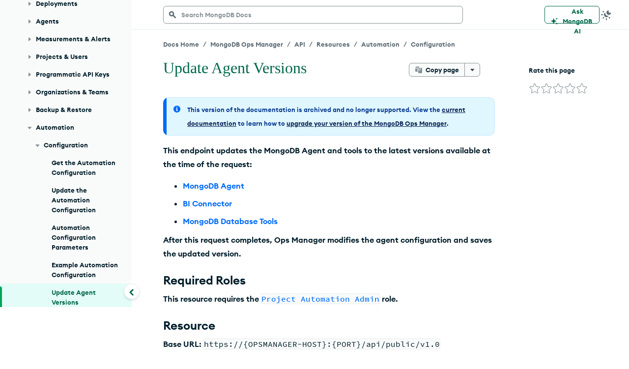

--- FILE ---
content_type: text/html; charset=UTF-8
request_url: https://www.mongodb.com/docs/ops-manager/v6.0/reference/api/automation-config/update-agent-versions/
body_size: 55509
content:
<!DOCTYPE html><html lang="en"><head><meta charSet="utf-8"/><meta http-equiv="x-ua-compatible" content="ie=edge"/><meta name="viewport" content="width=device-width, initial-scale=1, shrink-to-fit=no"/><meta http-equiv="Content-Type" content="text/html; charset=utf-8"/><meta name="release" content="1.0"/><meta name="version" content="master"/><link rel="shortcut icon" href="https://www.mongodb.com/docs/assets/favicon.ico"/><meta name="generator" content="Gatsby 5.7.0"/><meta name="twitter:card" content="summary_large_image" data-gatsby-head="true"/><meta name="twitter:site" content="@mongodb" data-gatsby-head="true"/><meta property="twitter:title" content="Update Agent Versions - MongoDB Ops Manager v6.0 - MongoDB Docs" data-gatsby-head="true"/><meta name="twitter:image" content="https://www.mongodb.com/docs/assets/meta_generic.png" data-gatsby-head="true"/><meta name="twitter:image:alt" content="MongoDB logo featuring a green leaf on a dark green background." data-gatsby-head="true"/><meta property="og:title" content="Update Agent Versions - MongoDB Ops Manager v6.0 - MongoDB Docs" data-gatsby-head="true"/><meta property="og:url" content="https://www.mongodb.com/docs/ops-manager/v6.0/reference/api/automation-config/update-agent-versions/" data-gatsby-head="true"/><meta property="og:image" content="https://www.mongodb.com/docs/assets/meta_generic.png" data-gatsby-head="true"/><meta property="og:image:secure_url" content="https://www.mongodb.com/docs/assets/meta_generic.png" data-gatsby-head="true"/><meta property="og:type" content="website" data-gatsby-head="true"/><meta data-testid="directive-meta" name="robots" content="noindex, nosnippet" data-gatsby-head="true"/><style data-href="/docs/ops-manager/v6.0/styles.eb445c57b12b6e8d957b.css" data-identity="gatsby-global-css">.collapsible{border-top:1px solid #e8edeb;margin-top:32px}.collapsible~.collapsible{border-top:none;margin-top:0}.landing-module--fullWidth--e9978{margin:40px auto!important}.landing-module--document--ebe3b{padding:8px 15px 0}hr,input[type=search]{box-sizing:content-box}figure{margin:0}.fa-ul>li,.fa4-ul>li,sub,sup{position:relative}[class*=icon-],button,select{text-transform:none}.charts-icon,.fa4{text-rendering:auto}dt:hover>a.headerlink,h1:hover>a.headerlink,h2:hover>a.headerlink,h3:hover>a.headerlink,h4:hover>a.headerlink,h5:hover>a.headerlink,h6:hover>a.headerlink{visibility:visible}th{padding-right:5px}html{-webkit-tap-highlight-color:transparent}.fa-ul,.fa4-ul{list-style-type:none}*,.content,:after,:before{box-sizing:border-box}table{border-collapse:collapse}@font-face{font-family:Source Code Pro;font-style:normal;font-weight:300;src:url(https://fonts.gstatic.com/s/sourcecodepro/v13/HI_XiYsKILxRpg3hIP6sJ7fM7PqtlsnDs-cv.ttf) format("truetype")}@font-face{font-family:Source Code Pro;font-style:normal;font-weight:400;src:url(https://fonts.gstatic.com/s/sourcecodepro/v13/HI_SiYsKILxRpg3hIP6sJ7fM7PqlPevT.ttf) format("truetype")}@font-face{font-family:Source Code Pro;font-style:normal;font-weight:500;src:url(https://fonts.gstatic.com/s/sourcecodepro/v13/HI_XiYsKILxRpg3hIP6sJ7fM7PqtzsjDs-cv.ttf) format("truetype")}@font-face{font-family:Source Code Pro;font-style:normal;font-weight:700;src:url(https://fonts.gstatic.com/s/sourcecodepro/v13/HI_XiYsKILxRpg3hIP6sJ7fM7Pqths7Ds-cv.ttf) format("truetype")} /*!
 * Bootstrap v3.0.0
 *
 * Copyright 2013 Twitter, Inc
 * Licensed under the Apache License v2.0
 * http://www.apache.org/licenses/LICENSE-2.0
 *
 * Designed and built with all the love in the world by @mdo and @fat.
 */ /*! normalize.css v2.1.0 | MIT License | git.io/normalize */details,figure,footer,header,input[type=file],main,nav,section,summary{display:block}canvas,video{display:inline-block}select[multiple],select[size]{height:auto}[hidden]{display:none}html{-webkit-text-size-adjust:100%;-ms-text-size-adjust:100%;font-family:sans-serif}.open>a,a:active,a:hover{outline:0}h1{margin:.67em 0}b,dt,strong{font-weight:700}h1 .guilabel,h2 .guilabel,h3 .guilabel,h4 .guilabel,h5 .guilabel,h6 .guilabel{font-style:italic}a>em,address,cite{font-style:normal}q{quotes:"\201C""\201D""\2018""\2019"}sub,sup{font-size:75%;line-height:0;vertical-align:baseline}textarea{vertical-align:top}sup{top:-.5em}sub{bottom:-.25em}body.no-scroll,svg:not(:root){overflow:hidden}h1,h2,h3,hr{margin-top:20px}h1,h2,h3,h4,h5,h6,ol,ul{margin-bottom:10px}button,input,select,textarea{font-size:100%;margin:0}hr{margin-bottom:20px}button,input{line-height:normal}body{line-height:1.428571429}button,html input[type=button],input[type=reset],input[type=submit]{-webkit-appearance:button;cursor:pointer}button[disabled],html input[disabled]{cursor:default}input[type=checkbox]{box-sizing:border-box;padding:0}input[type=search]{-webkit-appearance:textfield;box-sizing:border-box}input[type=search]::-webkit-search-cancel-button,input[type=search]::-webkit-search-decoration{-webkit-appearance:none}button::-moz-focus-inner,input::-moz-focus-inner{border:0;padding:0}table{border-spacing:0;max-width:100%}@media print{blockquote,img,pre,tr{page-break-inside:avoid}*{background:0 0!important;box-shadow:none!important;color:#000!important;text-shadow:none!important}a,a:visited{text-decoration:underline}blockquote,pre{border:1px solid #999}thead{display:table-header-group}@page{margin:2cm .5cm}h2,h3,p{orphans:3;widows:3}h2,h3{page-break-after:avoid}}body,div.highlight{background-color:#fff}body{font-size:14px}button,input,select,textarea{font-family:inherit;font-size:inherit;line-height:inherit}button,input,select[multiple],textarea{background-image:none}a:focus,input[type=checkbox]:focus,input[type=file]:focus{outline:thin dotted #333;outline:5px auto -webkit-focus-ring-color;outline-offset:-2px}label{display:inline-block}hr{border-top:1px solid #eee;height:0}small{font-size:85%}div.body td{text-align:left}h1 small,h2 small,h3 small,h4 small,h5 small,h6 small{color:#999;font-weight:400;line-height:1}h4,h5,h6{margin-top:10px}blockquote p:last-child,div.body li>p.first,li div.line-block,ol ol,ol ul,ul ol,ul ul{margin-bottom:0}address{margin-bottom:20px}dd,dt{line-height:1.428571429}blockquote{border-left:5px solid #eee;margin:0 0 20px;padding:10px 20px}blockquote p{font-size:17.5px;font-weight:300;line-height:1.25}blockquote small{color:#999;display:block}blockquote small:before{content:"\2014 \00A0"}blockquote:after,blockquote:before,q:after,q:before{content:""}.container{margin-left:auto;margin-right:auto;padding-left:15px;padding-right:15px}.container:after,.container:before{content:" ";display:table}.container:after{clear:both}.fa-pull-left,.fa4-pull-left{float:left}@media (min-width:768px){.container{max-width:750px}}@media (min-width:992px){.container{max-width:970px}}label:not([for*=-message-rating]){font-weight:700;margin-bottom:5px}input[type=checkbox]{line-height:normal;margin:4px 0 0}input[type=number]::-webkit-inner-spin-button,input[type=number]::-webkit-outer-spin-button{height:auto}dl{margin-bottom:15px}input[type=checkbox][disabled]{cursor:not-allowed}dd,dd table,dd ul{margin-bottom:10px}.fa-pull-right,.fa4-pull-right{float:right}input[type=text]:disabled{color:#333}th{text-align:left}.fa-fw,.fa-li,.fa-stack-1x,.fa-stack-2x,.fa4-fw,.fa4-li{text-align:center}.line-block .line-block{margin-bottom:0;margin-top:0}.fa,.fab,.fal,.far,.fas,[class*=icon-]{-moz-osx-font-smoothing:grayscale;-webkit-font-smoothing:antialiased;font-style:normal;font-variant:normal;line-height:1}.far,[class*=icon-]{font-weight:400}@media (min-width:1200px){.container{max-width:1170px}}.fa-stack,.fa4{display:inline-block}@font-face{font-family:icomoon;font-style:normal;font-weight:800;src:url(//media.mongodb.org/fonts/icomoon.eot?qcwgdc);src:url(//media.mongodb.org/fonts/icomoon.eot?#iefixqcwgdc) format("embedded-opentype"),url(//media.mongodb.org/fonts/icomoon.ttf?qcwgdc) format("truetype"),url(//media.mongodb.org/fonts/icomoon.woff?qcwgdc) format("woff"),url(//media.mongodb.org/fonts/icomoon.svg?qcwgdc#icomoon) format("svg")}[class*=icon-]{speak:none;font-feature-settings:normal;font-family:icomoon}:root{--black:#001e2b;--gray-dark4:#112733;--gray-dark3:#1c2d38;--gray-dark2:#3d4f58;--gray-dark1:#5c6c75;--gray-base:#889397;--gray-light1:#c1c7c6;--gray-light2:#e8edeb;--gray-light3:#f9fbfa;--mongodb-green:#13aa52;--mongodb-green:var(--leaf);--blue-dark3:#0c2657;--blue-dark2:#083c90;--blue-dark1:#1254b7;--blue-base:#016bf8;--blue-light1:#0498ec;--blue-light2:#c3e7fe;--blue-light3:#e1f7ff;--green-dark3:#023430;--green-dark2:#00684a;--green-dark1:#00a35c;--green-base:#00ed64;--green-light1:#71f6ba;--green-light2:#c0fae6;--green-light3:#e3fcf7;--leaf:#13aa52;--fern:#12924f;--forest:#116149;--fog:#b8c4c2;--graphite:#21313c;--white:#fff;--day-spa:#e8edeb;--spring:#91c851;--daffodile:#ffdd49;--mongodb-green-light:#c2e0b4;--mongodb-green-neutral:#eff6ec;--green-secondary:#3c6626;--blush:#f4758b;--blush-light:#f9c7d0;--blush-neutral:#fdf1f2;--air:#c2deff;--air-light:#e7f0f9;--air-neutral:#f3f7fd;--marigold:#f4b65d;--marigold-light:#f6d29d;--marigold-neutral:#fff7ee;--tomato:#ef4c4c;--light-grey-green:#c2e0b4;--light-tan:#f6d29d;--charcoal-grey-two:#424950;--grey-primary:#b3bbc1;--grey-secondary:#616161;--light-grey-primary:#e0e7e8;--light-grey-secondary:#f5f6f7;--primary-shadow:rgba(0,0,0,.1);--mms-alert-blue:#43b1e5;--mms-alert-red:#ef4c4c;--mms-alert-red-dark:color(var(--alert-red) tint(25%));--mms-gray1:#464c4f;--mms-gray5:#babdbe;--mms-green2:#13aa52;--mms-warning-text:#ffb618;--sans-serif:"Euclid Circular A","Helvetica Neue",sans-serif;--monospace:"Source Code Pro",monospace;--hr-style:1px solid #e0e7e8;--hr-style:1px solid var(--light-grey-primary);--image-chevron:url('data:image/svg+xml;utf8,<svg xmlns="http://www.w3.org/2000/svg" height="12" width="7.4"><path d="M1.4 0L0 1.4 4.6 6 0 10.6 1.4 12l6-6z" fill="%2369b241"/></svg>') no-repeat center;--chevron-width:16px;--image-caret:url('data:image/svg+xml;utf8,<svg xmlns="http://www.w3.org/2000/svg" height="4.5" width="7.9"><path d="M7.8.1a.5.5 0 0 0-.4-.1H.5a.5.5 0 0 0-.4.1.5.5 0 0 0-.1.4l.1.3 3.5 3.5a.5.5 0 0 0 .4.2c.1 0 .2 0 .3-.2L7.8.8a.5.5 0 0 0 .1-.3L7.8.1z" fill="%32464c4f"/></svg>') no-repeat center;--caret-width:10px;--exclamation-circle:"\f06a";--check-circle:"\f058";--lg-color-dark-mode:var(--day-spa)} /*!
 * Font Awesome Free 5.3.1 by @fontawesome - https://fontawesome.com
 * License - https://fontawesome.com/license/free (Icons: CC BY 4.0, Fonts: SIL OFL 1.1, Code: MIT License)
 */.fa,.fab,.fal,.far,.fas{font-feature-settings:normal;display:inline-block;text-rendering:auto}.fa-lg{font-size:1.33333em;line-height:.75em;vertical-align:-.0667em}.fa-xs{font-size:.75em}.fa-sm{font-size:.875em}.fa-1x{font-size:1em}.fa-2x,.fa-stack-2x,.fa4-2x,.fa4-stack-2x{font-size:2em}.fa-3x,.fa4-3x{font-size:3em}.fa-4x,.fa4-4x{font-size:4em}.fa-5x,.fa4-5x{font-size:5em}.fa-6x{font-size:6em}.fa-7x{font-size:7em}.fa-8x{font-size:8em}.fa-9x{font-size:9em}.fa-10x{font-size:10em}.fa-fw{width:1.25em}.fa-ul{margin-left:2.5em;padding-left:0}.fa-li{left:-2em;line-height:inherit;position:absolute;width:2em}.fa-border{border:.08em solid #eee;border-radius:.1em;padding:.2em .25em .15em}.fa.fa-pull-left,.fa4.fa4-pull-left,.fab.fa-pull-left,.fal.fa-pull-left,.far.fa-pull-left,.fas.fa-pull-left{margin-right:.3em}.fa.fa-pull-right,.fa4.fa4-pull-right,.fab.fa-pull-right,.fal.fa-pull-right,.far.fa-pull-right,.fas.fa-pull-right{margin-left:.3em}.fa-spin,.fa4-spin{animation:fa-spin 2s linear infinite}.fa-pulse,.fa4-pulse{animation:fa-spin 1s steps(8) infinite}.fa-rotate-90,.fa4-rotate-90{transform:rotate(90deg)}.fa-rotate-180,.fa4-rotate-180{transform:rotate(180deg)}.fa-rotate-270,.fa4-rotate-270{transform:rotate(270deg)}.fa-flip-horizontal,.fa4-flip-horizontal{transform:scaleX(-1)}.fa-flip-vertical,.fa4-flip-vertical{transform:scaleY(-1)}.fa-flip-horizontal.fa-flip-vertical{transform:scale(-1)}:root .fa-flip-horizontal,:root .fa-flip-vertical,:root .fa-rotate-180,:root .fa-rotate-270,:root .fa-rotate-90,:root .fa4-flip-horizontal,:root .fa4-flip-vertical,:root .fa4-rotate-180,:root .fa4-rotate-270,:root .fa4-rotate-90{filter:none}.fa-stack{height:2em;line-height:2em;position:relative;vertical-align:middle;width:2em}.fa4-li{position:absolute}.fa-stack-1x,.fa-stack-2x{left:0;position:absolute;width:100%}.fa-stack-1x,.fa4-stack-1x{line-height:inherit}.fa-inverse,.fa4-inverse{color:#fff}.fa-500px:before,.fa4-500px:before{content:"\f26e"}@font-face{font-family:Font Awesome\ 5 Brands;font-style:normal;font-weight:400;src:url(https://use.fontawesome.com/releases/v5.3.1/webfonts/fa-brands-400.eot);src:url(https://use.fontawesome.com/releases/v5.3.1/webfonts/fa-brands-400.eot?#iefix) format("embedded-opentype"),url(https://use.fontawesome.com/releases/v5.3.1/webfonts/fa-brands-400.woff2) format("woff2"),url(https://use.fontawesome.com/releases/v5.3.1/webfonts/fa-brands-400.woff) format("woff"),url(https://use.fontawesome.com/releases/v5.3.1/webfonts/fa-brands-400.ttf) format("truetype"),url(https://use.fontawesome.com/releases/v5.3.1/webfonts/fa-brands-400.svg#fontawesome) format("svg")}.fab{font-family:Font Awesome\ 5 Brands}.fa,.far,.fas{font-family:Font Awesome\ 5 Free}@font-face{font-family:Font Awesome\ 5 Free;font-style:normal;font-weight:400;src:url(https://use.fontawesome.com/releases/v5.3.1/webfonts/fa-regular-400.eot);src:url(https://use.fontawesome.com/releases/v5.3.1/webfonts/fa-regular-400.eot?#iefix) format("embedded-opentype"),url(https://use.fontawesome.com/releases/v5.3.1/webfonts/fa-regular-400.woff2) format("woff2"),url(https://use.fontawesome.com/releases/v5.3.1/webfonts/fa-regular-400.woff) format("woff"),url(https://use.fontawesome.com/releases/v5.3.1/webfonts/fa-regular-400.ttf) format("truetype"),url(https://use.fontawesome.com/releases/v5.3.1/webfonts/fa-regular-400.svg#fontawesome) format("svg")}@font-face{font-family:Font Awesome\ 5 Free;font-style:normal;font-weight:900;src:url(https://use.fontawesome.com/releases/v5.3.1/webfonts/fa-solid-900.eot);src:url(https://use.fontawesome.com/releases/v5.3.1/webfonts/fa-solid-900.eot?#iefix) format("embedded-opentype"),url(https://use.fontawesome.com/releases/v5.3.1/webfonts/fa-solid-900.woff2) format("woff2"),url(https://use.fontawesome.com/releases/v5.3.1/webfonts/fa-solid-900.woff) format("woff"),url(https://use.fontawesome.com/releases/v5.3.1/webfonts/fa-solid-900.ttf) format("truetype"),url(https://use.fontawesome.com/releases/v5.3.1/webfonts/fa-solid-900.svg#fontawesome) format("svg")}.fa,.fas{font-weight:900} /*!
 *  Font Awesome 4.7.0 by @davegandy - http://fontawesome.io - @fontawesome
 *  License - http://fontawesome.io/license (Font: SIL OFL 1.1, CSS: MIT License)
 */@font-face{font-family:FontAwesome4;font-style:normal;font-weight:400;src:url(/docs/ops-manager/current/static/fontawesome4-webfont-20fd1704ea223900efa9fd4e869efb08.woff2) format("woff2"),url(/docs/ops-manager/current/static/fontawesome4-webfont-f691f37e57f04c152e2315ab7dbad881.woff) format("woff"),url(/docs/ops-manager/current/static/fontawesome4-webfont-1e59d2330b4c6deb84b340635ed36249.ttf) format("truetype")}.fa4{-webkit-font-smoothing:antialiased;-moz-osx-font-smoothing:grayscale;font:14px/1 FontAwesome4;font-size:inherit}.charts-icon,.mms-icon,.mms-org-icon{-moz-osx-font-smoothing:grayscale;display:inline-block;font-style:normal}.charts-icon,body{-webkit-font-smoothing:antialiased}.fa4-lg{font-size:1.33333333em;line-height:.75em;vertical-align:-15%}.fa4-stack,img{vertical-align:middle}.fa4-fw{width:1.28571429em}.fa4-ul{margin-left:2.14285714em;padding-left:0}.fa4-li{left:-2.14285714em;top:.14285714em;width:2.14285714em}.fa4-li.fa4-lg{left:-1.85714286em}.fa4-border{border:.08em solid #eee;border-radius:.1em;padding:.2em .25em .15em}@keyframes fa-spin{0%{transform:rotate(0)}to{transform:rotate(359deg)}}.fa4-stack{display:inline-block;height:2em;line-height:2em;position:relative;width:2em}.fa4-stack-1x,.fa4-stack-2x{left:0;position:absolute;text-align:center;width:100%}.mms-icon,.mms-org-icon{font-size:16px;position:relative}.mms-icon:after,.mms-org-icon:after{left:0;position:absolute;top:0}.mms-icon{font-family:MMSIcons-Regular}.mms-org-icon{font-family:MMSOrgIcons-Regular}.charts-icon{font-feature-settings:normal;font-family:ChartsIcons;font-variant:normal;line-height:1}dd{margin-top:3px}div.body{transition:opacity .25s linear}.first{margin-top:0!important}.linenos pre{background-color:transparent}dd{margin-left:30px}.line-block{display:block;margin-bottom:1em;margin-top:1em}.line-block .line-block{margin-left:1.5em}.linenos{float:left;padding-top:24px;width:2em}@media print{div.document{margin:0!important;width:100%}}div td pre{background-color:transparent}@font-face{font-family:MMSIcons-Regular;font-style:normal;font-weight:400;src:url(/docs/ops-manager/current/static/MMSIcons-Regular-5bedbe88351f7667a2a81586d558e5ff.woff2) format("woff2"),url(/docs/ops-manager/current/static/MMSIcons-Regular-d25e35eae17c6f40768c83dc7149b0a8.woff) format("woff"),url(/docs/ops-manager/current/static/MMSIcons-Regular-960c944a07e1714bb4a828f117e5aa8b.ttf) format("truetype")}@font-face{font-family:MMSOrgIcons-Regular;font-style:normal;font-weight:400;src:url([data-uri]) format("woff2"),url([data-uri]) format("woff"),url([data-uri]) format("truetype")}@font-face{font-family:ChartsIcons;font-style:normal;font-weight:400;src:url([data-uri]) format("woff2"),url([data-uri]) format("woff"),url([data-uri]) format("truetype")}@font-face{font-display:swap;font-family:Euclid Circular A;font-style:normal;font-weight:700;src:url(/docs/ops-manager/current/static/EuclidCircularA-Semibold-WebXL-fa7f7a6de763f3fc0ef6d7bce19a5b97.woff) format("woff")}div.document{margin-left:25px}div.section>h1+dl.dbcommand>dt,div.section>h1+dl.expression>dt,div.section>h1+dl.group>dt,div.section>h1+dl.method>dt,div.section>h1+dl.operator>dt,div.section>h1+dl.pipeline>dt,div.section>h1+dl.projection>dt,dl.binary{display:none}.highlight ::-webkit-scrollbar{-webkit-appearance:none;height:5px;width:7px}.highlight ::-webkit-scrollbar-thumb{background-color:rgba(0,0,0,.5);border-radius:0;height:0}body{color:#21313c;font-family:Euclid Circular A,Helvetica Neue,Helvetica,Arial,sans-serif;margin:0;padding:0}hr{border:1px solid #b1b4b6}div.body h1+dl,div.body h1+p,div.body h2+dl,div.body h2+p,div.body h3+dl,div.body h3+p,div.body h4+dl,div.body h4+p{padding:0;text-indent:0}a code{font-weight:400}dl.method dt{margin-bottom:24px}dl.method>dt big{font-size:16px;font-weight:300}dl.method>dt em{font-style:normal;font-weight:700}.content{display:flex;font-size:16px;line-height:24px;margin:45px auto 0}@media (max-width:1340px){.document{margin-left:25px}}@media (min-width:1121px) and (max-width:1340px){.document{margin-left:25px}}@media (max-width:1024px){.document{margin-left:25px}}#tooltip-1{z-index:3}

/*!
 * Font Awesome Free 5.3.1 by @fontawesome - https://fontawesome.com
 * License - https://fontawesome.com/license/free (Icons: CC BY 4.0, Fonts: SIL OFL 1.1, Code: MIT License)
 */.fa-accessible-icon:before{content:"\f368"}.fa-accusoft:before{content:"\f369"}.fa-ad:before{content:"\f641"}.fa-address-book:before,.fa4-address-book:before{content:"\f2b9"}.fa-address-card:before,.fa4-address-card:before,.fa4-vcard:before{content:"\f2bb"}.fa-adjust:before,.fa4-adjust:before{content:"\f042"}.fa-adn:before,.fa4-adn:before{content:"\f170"}.fa-adversal:before{content:"\f36a"}.fa-affiliatetheme:before{content:"\f36b"}.fa-air-freshener:before{content:"\f5d0"}.fa-algolia:before{content:"\f36c"}.fa-align-center:before,.fa4-align-center:before{content:"\f037"}.fa-align-justify:before,.fa4-align-justify:before{content:"\f039"}.fa-align-left:before,.fa4-align-left:before{content:"\f036"}.fa-align-right:before,.fa4-align-right:before{content:"\f038"}.fa-alipay:before{content:"\f642"}.fa-allergies:before{content:"\f461"}.fa-amazon:before,.fa4-amazon:before{content:"\f270"}.fa-amazon-pay:before{content:"\f42c"}.fa-ambulance:before,.fa4-ambulance:before{content:"\f0f9"}.fa-american-sign-language-interpreting:before,.fa4-american-sign-language-interpreting:before,.fa4-asl-interpreting:before{content:"\f2a3"}.fa-amilia:before{content:"\f36d"}.fa-anchor:before,.fa4-anchor:before{content:"\f13d"}.fa-android:before,.fa4-android:before{content:"\f17b"}.fa-angellist:before,.fa4-angellist:before{content:"\f209"}.fa-angle-double-down:before,.fa4-angle-double-down:before{content:"\f103"}.fa-angle-double-left:before,.fa4-angle-double-left:before{content:"\f100"}.fa-angle-double-right:before,.fa4-angle-double-right:before{content:"\f101"}.fa-angle-double-up:before,.fa4-angle-double-up:before{content:"\f102"}.fa-angle-down:before,.fa4-angle-down:before{content:"\f107"}.fa-angle-left:before,.fa4-angle-left:before{content:"\f104"}.fa-angle-right:before,.fa4-angle-right:before{content:"\f105"}.fa-angle-up:before,.fa4-angle-up:before{content:"\f106"}.fa-angry:before{content:"\f556"}.fa-angrycreative:before{content:"\f36e"}.fa-angular:before{content:"\f420"}.fa-ankh:before{content:"\f644"}.fa-app-store:before{content:"\f36f"}.fa-app-store-ios:before{content:"\f370"}.fa-apper:before{content:"\f371"}.fa-apple:before,.fa4-apple:before{content:"\f179"}.fa-apple-alt:before{content:"\f5d1"}.fa-apple-pay:before{content:"\f415"}.fa-archive:before,.fa4-archive:before{content:"\f187"}.fa-archway:before{content:"\f557"}.fa-arrow-alt-circle-down:before{content:"\f358"}.fa-arrow-alt-circle-left:before{content:"\f359"}.fa-arrow-alt-circle-right:before{content:"\f35a"}.fa-arrow-alt-circle-up:before{content:"\f35b"}.fa-arrow-circle-down:before,.fa4-arrow-circle-down:before{content:"\f0ab"}.fa-arrow-circle-left:before,.fa4-arrow-circle-left:before{content:"\f0a8"}.fa-arrow-circle-right:before,.fa4-arrow-circle-right:before{content:"\f0a9"}.fa-arrow-circle-up:before,.fa4-arrow-circle-up:before{content:"\f0aa"}.fa-arrow-down:before,.fa4-arrow-down:before{content:"\f063"}.fa-arrow-left:before,.fa4-arrow-left:before{content:"\f060"}.fa-arrow-right:before,.fa4-arrow-right:before{content:"\f061"}.fa-arrow-up:before,.fa4-arrow-up:before{content:"\f062"}.fa-arrows-alt:before,.fa4-arrows-alt:before{content:"\f0b2"}.fa-arrows-alt-h:before{content:"\f337"}.fa-arrows-alt-v:before{content:"\f338"}.fa-assistive-listening-systems:before,.fa4-assistive-listening-systems:before{content:"\f2a2"}.fa-asterisk:before,.fa4-asterisk:before{content:"\f069"}.fa-asymmetrik:before{content:"\f372"}.fa-at:before,.fa4-at:before{content:"\f1fa"}.fa-atlas:before{content:"\f558"}.fa-atom:before{content:"\f5d2"}.fa-audible:before{content:"\f373"}.fa-audio-description:before,.fa4-audio-description:before{content:"\f29e"}.fa-autoprefixer:before{content:"\f41c"}.fa-avianex:before{content:"\f374"}.fa-aviato:before{content:"\f421"}.fa-award:before{content:"\f559"}.fa-aws:before{content:"\f375"}.fa-backspace:before{content:"\f55a"}.fa-backward:before,.fa4-backward:before{content:"\f04a"}.fa-balance-scale:before,.fa4-balance-scale:before{content:"\f24e"}.fa-ban:before,.fa4-ban:before{content:"\f05e"}.fa-band-aid:before{content:"\f462"}.fa-bandcamp:before,.fa4-bandcamp:before{content:"\f2d5"}.fa-barcode:before,.fa4-barcode:before{content:"\f02a"}.fa-bars:before,.fa4-bars:before,.fa4-navicon:before,.fa4-reorder:before{content:"\f0c9"}.fa-baseball-ball:before{content:"\f433"}.fa-basketball-ball:before{content:"\f434"}.fa-bath:before,.fa4-bath:before,.fa4-bathtub:before,.fa4-s15:before{content:"\f2cd"}.fa-battery-empty:before,.fa4-battery-0:before,.fa4-battery-empty:before{content:"\f244"}.fa-battery-full:before,.fa4-battery-4:before,.fa4-battery-full:before,.fa4-battery:before{content:"\f240"}.fa-battery-half:before,.fa4-battery-2:before,.fa4-battery-half:before{content:"\f242"}.fa-battery-quarter:before,.fa4-battery-1:before,.fa4-battery-quarter:before{content:"\f243"}.fa-battery-three-quarters:before,.fa4-battery-3:before,.fa4-battery-three-quarters:before{content:"\f241"}.fa-bed:before,.fa4-bed:before,.fa4-hotel:before{content:"\f236"}.fa-beer:before,.fa4-beer:before{content:"\f0fc"}.fa-behance:before,.fa4-behance:before{content:"\f1b4"}.fa-behance-square:before,.fa4-behance-square:before{content:"\f1b5"}.fa-bell:before,.fa4-bell:before{content:"\f0f3"}.fa-bell-slash:before,.fa4-bell-slash:before{content:"\f1f6"}.fa-bezier-curve:before{content:"\f55b"}.fa-bible:before{content:"\f647"}.fa-bicycle:before,.fa4-bicycle:before{content:"\f206"}.fa-bimobject:before{content:"\f378"}.fa-binoculars:before,.fa4-binoculars:before{content:"\f1e5"}.fa-birthday-cake:before,.fa4-birthday-cake:before{content:"\f1fd"}.fa-bitbucket:before,.fa4-bitbucket:before{content:"\f171"}.fa-bitcoin:before{content:"\f379"}.fa-bity:before{content:"\f37a"}.fa-black-tie:before,.fa4-black-tie:before{content:"\f27e"}.fa-blackberry:before{content:"\f37b"}.fa-blender:before{content:"\f517"}.fa-blind:before,.fa4-blind:before{content:"\f29d"}.fa-blogger:before{content:"\f37c"}.fa-blogger-b:before{content:"\f37d"}.fa-bluetooth:before,.fa4-bluetooth:before{content:"\f293"}.fa-bluetooth-b:before,.fa4-bluetooth-b:before{content:"\f294"}.fa-bold:before,.fa4-bold:before{content:"\f032"}.fa-bolt:before,.fa4-bolt:before,.fa4-flash:before{content:"\f0e7"}.fa-bomb:before,.fa4-bomb:before{content:"\f1e2"}.fa-bone:before{content:"\f5d7"}.fa-bong:before{content:"\f55c"}.fa-book:before,.fa4-book:before{content:"\f02d"}.fa-book-open:before{content:"\f518"}.fa-book-reader:before{content:"\f5da"}.fa-bookmark:before,.fa4-bookmark:before{content:"\f02e"}.fa-bowling-ball:before{content:"\f436"}.fa-box:before{content:"\f466"}.fa-box-open:before{content:"\f49e"}.fa-boxes:before{content:"\f468"}.fa-braille:before,.fa4-braille:before{content:"\f2a1"}.fa-brain:before{content:"\f5dc"}.fa-briefcase:before,.fa4-briefcase:before{content:"\f0b1"}.fa-briefcase-medical:before{content:"\f469"}.fa-broadcast-tower:before{content:"\f519"}.fa-broom:before{content:"\f51a"}.fa-brush:before{content:"\f55d"}.fa-btc:before,.fa4-bitcoin:before,.fa4-btc:before{content:"\f15a"}.fa-bug:before,.fa4-bug:before{content:"\f188"}.fa-building:before,.fa4-building:before{content:"\f1ad"}.fa-bullhorn:before,.fa4-bullhorn:before{content:"\f0a1"}.fa-bullseye:before,.fa4-bullseye:before{content:"\f140"}.fa-burn:before{content:"\f46a"}.fa-buromobelexperte:before{content:"\f37f"}.fa-bus:before,.fa4-bus:before{content:"\f207"}.fa-bus-alt:before{content:"\f55e"}.fa-business-time:before{content:"\f64a"}.fa-buysellads:before,.fa4-buysellads:before{content:"\f20d"}.fa-calculator:before,.fa4-calculator:before{content:"\f1ec"}.fa-calendar:before,.fa4-calendar-o:before{content:"\f133"}.fa-calendar-alt:before,.fa4-calendar:before{content:"\f073"}.fa-calendar-check:before,.fa4-calendar-check-o:before{content:"\f274"}.fa-calendar-minus:before,.fa4-calendar-minus-o:before{content:"\f272"}.fa-calendar-plus:before,.fa4-calendar-plus-o:before{content:"\f271"}.fa-calendar-times:before,.fa4-calendar-times-o:before{content:"\f273"}.fa-camera:before,.fa4-camera:before{content:"\f030"}.fa-camera-retro:before,.fa4-camera-retro:before{content:"\f083"}.fa-cannabis:before{content:"\f55f"}.fa-capsules:before{content:"\f46b"}.fa-car:before,.fa4-automobile:before,.fa4-car:before{content:"\f1b9"}.fa-car-alt:before{content:"\f5de"}.fa-car-battery:before{content:"\f5df"}.fa-car-crash:before{content:"\f5e1"}.fa-car-side:before{content:"\f5e4"}.fa-caret-down:before,.fa4-caret-down:before{content:"\f0d7"}.fa-caret-left:before,.fa4-caret-left:before{content:"\f0d9"}.fa-caret-right:before,.fa4-caret-right:before{content:"\f0da"}.fa-caret-square-down:before,.fa4-caret-square-o-down:before,.fa4-toggle-down:before{content:"\f150"}.fa-caret-square-left:before,.fa4-caret-square-o-left:before,.fa4-toggle-left:before{content:"\f191"}.fa-caret-square-right:before,.fa4-caret-square-o-right:before,.fa4-toggle-right:before{content:"\f152"}.fa-caret-square-up:before,.fa4-caret-square-o-up:before,.fa4-toggle-up:before{content:"\f151"}.fa-caret-up:before,.fa4-caret-up:before{content:"\f0d8"}.fa-cart-arrow-down:before,.fa4-cart-arrow-down:before{content:"\f218"}.fa-cart-plus:before,.fa4-cart-plus:before{content:"\f217"}.fa-cc-amazon-pay:before{content:"\f42d"}.fa-cc-amex:before,.fa4-cc-amex:before{content:"\f1f3"}.fa-cc-apple-pay:before{content:"\f416"}.fa-cc-diners-club:before,.fa4-cc-diners-club:before{content:"\f24c"}.fa-cc-discover:before,.fa4-cc-discover:before{content:"\f1f2"}.fa-cc-jcb:before,.fa4-cc-jcb:before{content:"\f24b"}.fa-cc-mastercard:before,.fa4-cc-mastercard:before{content:"\f1f1"}.fa-cc-paypal:before,.fa4-cc-paypal:before{content:"\f1f4"}.fa-cc-stripe:before,.fa4-cc-stripe:before{content:"\f1f5"}.fa-cc-visa:before,.fa4-cc-visa:before{content:"\f1f0"}.fa-centercode:before{content:"\f380"}.fa-certificate:before,.fa4-certificate:before{content:"\f0a3"}.fa-chalkboard:before{content:"\f51b"}.fa-chalkboard-teacher:before{content:"\f51c"}.fa-charging-station:before{content:"\f5e7"}.fa-chart-area:before,.fa4-area-chart:before{content:"\f1fe"}.fa-chart-bar:before,.fa4-bar-chart-o:before,.fa4-bar-chart:before{content:"\f080"}.fa-chart-line:before,.fa4-line-chart:before{content:"\f201"}.fa-chart-pie:before,.fa4-pie-chart:before{content:"\f200"}.fa-check:before,.fa4-check:before{content:"\f00c"}.fa-check-circle:before,.fa4-check-circle:before{content:"\f058"}.fa-check-double:before{content:"\f560"}.fa-check-square:before,.fa4-check-square:before{content:"\f14a"}.fa-chess:before{content:"\f439"}.fa-chess-bishop:before{content:"\f43a"}.fa-chess-board:before{content:"\f43c"}.fa-chess-king:before{content:"\f43f"}.fa-chess-knight:before{content:"\f441"}.fa-chess-pawn:before{content:"\f443"}.fa-chess-queen:before{content:"\f445"}.fa-chess-rook:before{content:"\f447"}.fa-chevron-circle-down:before,.fa4-chevron-circle-down:before{content:"\f13a"}.fa-chevron-circle-left:before,.fa4-chevron-circle-left:before{content:"\f137"}.fa-chevron-circle-right:before,.fa4-chevron-circle-right:before{content:"\f138"}.fa-chevron-circle-up:before,.fa4-chevron-circle-up:before{content:"\f139"}.fa-chevron-down:before,.fa4-chevron-down:before{content:"\f078"}.fa-chevron-left:before,.fa4-chevron-left:before{content:"\f053"}.fa-chevron-right:before,.fa4-chevron-right:before{content:"\f054"}.fa-chevron-up:before,.fa4-chevron-up:before{content:"\f077"}.fa-child:before,.fa4-child:before{content:"\f1ae"}.fa-chrome:before,.fa4-chrome:before{content:"\f268"}.fa-church:before{content:"\f51d"}.fa-circle:before,.fa4-circle:before{content:"\f111"}.fa-circle-notch:before,.fa4-circle-o-notch:before{content:"\f1ce"}.fa-city:before{content:"\f64f"}.fa-clipboard:before{content:"\f328"}.fa-clipboard-check:before{content:"\f46c"}.fa-clipboard-list:before{content:"\f46d"}.fa-clock:before,.fa4-clock-o:before{content:"\f017"}.fa-clone:before,.fa4-clone:before{content:"\f24d"}.fa-closed-captioning:before,.fa4-cc:before{content:"\f20a"}.fa-cloud:before,.fa4-cloud:before{content:"\f0c2"}.fa-cloud-download-alt:before{content:"\f381"}.fa-cloud-upload-alt:before{content:"\f382"}.fa-cloudscale:before{content:"\f383"}.fa-cloudsmith:before{content:"\f384"}.fa-cloudversify:before{content:"\f385"}.fa-cocktail:before{content:"\f561"}.fa-code:before,.fa4-code:before{content:"\f121"}.fa-code-branch:before,.fa4-code-fork:before{content:"\f126"}.fa-codepen:before,.fa4-codepen:before{content:"\f1cb"}.fa-codiepie:before,.fa4-codiepie:before{content:"\f284"}.fa-coffee:before,.fa4-coffee:before{content:"\f0f4"}.fa-cog:before,.fa4-cog:before,.fa4-gear:before{content:"\f013"}.fa-cogs:before,.fa4-cogs:before,.fa4-gears:before{content:"\f085"}.fa-coins:before{content:"\f51e"}.fa-columns:before,.fa4-columns:before{content:"\f0db"}.fa-comment:before,.fa4-comment:before{content:"\f075"}.fa-comment-alt:before,.fa4-commenting:before{content:"\f27a"}.fa-comment-dollar:before{content:"\f651"}.fa-comment-dots:before{content:"\f4ad"}.fa-comment-slash:before{content:"\f4b3"}.fa-comments:before,.fa4-comments:before{content:"\f086"}.fa-comments-dollar:before{content:"\f653"}.fa-compact-disc:before{content:"\f51f"}.fa-compass:before,.fa4-compass:before{content:"\f14e"}.fa-compress:before,.fa4-compress:before{content:"\f066"}.fa-concierge-bell:before{content:"\f562"}.fa-connectdevelop:before,.fa4-connectdevelop:before{content:"\f20e"}.fa-contao:before,.fa4-contao:before{content:"\f26d"}.fa-cookie:before{content:"\f563"}.fa-cookie-bite:before{content:"\f564"}.fa-copy:before,.fa4-copy:before,.fa4-files-o:before{content:"\f0c5"}.fa-copyright:before,.fa4-copyright:before{content:"\f1f9"}.fa-couch:before{content:"\f4b8"}.fa-cpanel:before{content:"\f388"}.fa-creative-commons:before,.fa4-creative-commons:before{content:"\f25e"}.fa-creative-commons-by:before{content:"\f4e7"}.fa-creative-commons-nc:before{content:"\f4e8"}.fa-creative-commons-nc-eu:before{content:"\f4e9"}.fa-creative-commons-nc-jp:before{content:"\f4ea"}.fa-creative-commons-nd:before{content:"\f4eb"}.fa-creative-commons-pd:before{content:"\f4ec"}.fa-creative-commons-pd-alt:before{content:"\f4ed"}.fa-creative-commons-remix:before{content:"\f4ee"}.fa-creative-commons-sa:before{content:"\f4ef"}.fa-creative-commons-sampling:before{content:"\f4f0"}.fa-creative-commons-sampling-plus:before{content:"\f4f1"}.fa-creative-commons-share:before{content:"\f4f2"}.fa-credit-card:before,.fa4-credit-card:before{content:"\f09d"}.fa-crop:before,.fa4-crop:before{content:"\f125"}.fa-crop-alt:before{content:"\f565"}.fa-cross:before{content:"\f654"}.fa-crosshairs:before,.fa4-crosshairs:before{content:"\f05b"}.fa-crow:before{content:"\f520"}.fa-crown:before{content:"\f521"}.fa-css3:before,.fa4-css3:before{content:"\f13c"}.fa-css3-alt:before{content:"\f38b"}.fa-cube:before,.fa4-cube:before{content:"\f1b2"}.fa-cubes:before,.fa4-cubes:before{content:"\f1b3"}.fa-cut:before,.fa4-cut:before,.fa4-scissors:before{content:"\f0c4"}.fa-cuttlefish:before{content:"\f38c"}.fa-d-and-d:before{content:"\f38d"}.fa-dashcube:before,.fa4-dashcube:before{content:"\f210"}.fa-database:before,.fa4-database:before{content:"\f1c0"}.fa-deaf:before,.fa4-deaf:before,.fa4-deafness:before,.fa4-hard-of-hearing:before{content:"\f2a4"}.fa-delicious:before,.fa4-delicious:before{content:"\f1a5"}.fa-deploydog:before{content:"\f38e"}.fa-deskpro:before{content:"\f38f"}.fa-desktop:before,.fa4-desktop:before{content:"\f108"}.fa-deviantart:before,.fa4-deviantart:before{content:"\f1bd"}.fa-dharmachakra:before{content:"\f655"}.fa-diagnoses:before{content:"\f470"}.fa-dice:before{content:"\f522"}.fa-dice-five:before{content:"\f523"}.fa-dice-four:before{content:"\f524"}.fa-dice-one:before{content:"\f525"}.fa-dice-six:before{content:"\f526"}.fa-dice-three:before{content:"\f527"}.fa-dice-two:before{content:"\f528"}.fa-digg:before,.fa4-digg:before{content:"\f1a6"}.fa-digital-ocean:before{content:"\f391"}.fa-digital-tachograph:before{content:"\f566"}.fa-directions:before{content:"\f5eb"}.fa-discord:before{content:"\f392"}.fa-discourse:before{content:"\f393"}.fa-divide:before{content:"\f529"}.fa-dizzy:before{content:"\f567"}.fa-dna:before{content:"\f471"}.fa-dochub:before{content:"\f394"}.fa-docker:before{content:"\f395"}.fa-dollar-sign:before,.fa4-dollar:before,.fa4-usd:before{content:"\f155"}.fa-dolly:before{content:"\f472"}.fa-dolly-flatbed:before{content:"\f474"}.fa-donate:before{content:"\f4b9"}.fa-door-closed:before{content:"\f52a"}.fa-door-open:before{content:"\f52b"}.fa-dot-circle:before,.fa4-dot-circle-o:before{content:"\f192"}.fa-dove:before{content:"\f4ba"}.fa-download:before,.fa4-download:before{content:"\f019"}.fa-draft2digital:before{content:"\f396"}.fa-drafting-compass:before{content:"\f568"}.fa-draw-polygon:before{content:"\f5ee"}.fa-dribbble:before,.fa4-dribbble:before{content:"\f17d"}.fa-dribbble-square:before{content:"\f397"}.fa-dropbox:before,.fa4-dropbox:before{content:"\f16b"}.fa-drum:before{content:"\f569"}.fa-drum-steelpan:before{content:"\f56a"}.fa-drupal:before,.fa4-drupal:before{content:"\f1a9"}.fa-dumbbell:before{content:"\f44b"}.fa-dyalog:before{content:"\f399"}.fa-earlybirds:before{content:"\f39a"}.fa-ebay:before{content:"\f4f4"}.fa-edge:before,.fa4-edge:before{content:"\f282"}.fa-edit:before,.fa4-edit:before,.fa4-pencil-square-o:before{content:"\f044"}.fa-eject:before,.fa4-eject:before{content:"\f052"}.fa-elementor:before{content:"\f430"}.fa-ellipsis-h:before,.fa4-ellipsis-h:before{content:"\f141"}.fa-ellipsis-v:before,.fa4-ellipsis-v:before{content:"\f142"}.fa-ello:before{content:"\f5f1"}.fa-ember:before{content:"\f423"}.fa-empire:before,.fa4-empire:before,.fa4-ge:before{content:"\f1d1"}.fa-envelope:before,.fa4-envelope:before{content:"\f0e0"}.fa-envelope-open:before,.fa4-envelope-open:before{content:"\f2b6"}.fa-envelope-open-text:before{content:"\f658"}.fa-envelope-square:before,.fa4-envelope-square:before{content:"\f199"}.fa-envira:before,.fa4-envira:before{content:"\f299"}.fa-equals:before{content:"\f52c"}.fa-eraser:before,.fa4-eraser:before{content:"\f12d"}.fa-erlang:before{content:"\f39d"}.fa-ethereum:before{content:"\f42e"}.fa-etsy:before,.fa4-etsy:before{content:"\f2d7"}.fa-euro-sign:before,.fa4-eur:before,.fa4-euro:before{content:"\f153"}.fa-exchange-alt:before{content:"\f362"}.fa-exclamation:before,.fa4-exclamation:before{content:"\f12a"}.fa-exclamation-circle:before,.fa4-exclamation-circle:before{content:"\f06a"}.fa-exclamation-triangle:before,.fa4-exclamation-triangle:before,.fa4-warning:before{content:"\f071"}.fa-expand:before,.fa4-expand:before{content:"\f065"}.fa-expand-arrows-alt:before{content:"\f31e"}.fa-expeditedssl:before,.fa4-expeditedssl:before{content:"\f23e"}.fa-external-link-alt:before{content:"\f35d"}.fa-external-link-square-alt:before{content:"\f360"}.fa-eye:before,.fa4-eye:before{content:"\f06e"}.fa-eye-dropper:before,.fa4-eyedropper:before{content:"\f1fb"}.fa-eye-slash:before,.fa4-eye-slash:before{content:"\f070"}.fa-facebook:before,.fa4-facebook-f:before,.fa4-facebook:before{content:"\f09a"}.fa-facebook-f:before{content:"\f39e"}.fa-facebook-messenger:before{content:"\f39f"}.fa-facebook-square:before,.fa4-facebook-square:before{content:"\f082"}.fa-fast-backward:before,.fa4-fast-backward:before{content:"\f049"}.fa-fast-forward:before,.fa4-fast-forward:before{content:"\f050"}.fa-fax:before,.fa4-fax:before{content:"\f1ac"}.fa-feather:before{content:"\f52d"}.fa-feather-alt:before{content:"\f56b"}.fa-female:before,.fa4-female:before{content:"\f182"}.fa-fighter-jet:before,.fa4-fighter-jet:before{content:"\f0fb"}.fa-file:before,.fa4-file:before{content:"\f15b"}.fa-file-alt:before,.fa4-file-text:before{content:"\f15c"}.fa-file-archive:before,.fa4-file-archive-o:before,.fa4-file-zip-o:before{content:"\f1c6"}.fa-file-audio:before,.fa4-file-audio-o:before,.fa4-file-sound-o:before{content:"\f1c7"}.fa-file-code:before,.fa4-file-code-o:before{content:"\f1c9"}.fa-file-contract:before{content:"\f56c"}.fa-file-download:before{content:"\f56d"}.fa-file-excel:before,.fa4-file-excel-o:before{content:"\f1c3"}.fa-file-export:before{content:"\f56e"}.fa-file-image:before,.fa4-file-image-o:before,.fa4-file-photo-o:before,.fa4-file-picture-o:before{content:"\f1c5"}.fa-file-import:before{content:"\f56f"}.fa-file-invoice:before{content:"\f570"}.fa-file-invoice-dollar:before{content:"\f571"}.fa-file-medical:before{content:"\f477"}.fa-file-medical-alt:before{content:"\f478"}.fa-file-pdf:before,.fa4-file-pdf-o:before{content:"\f1c1"}.fa-file-powerpoint:before,.fa4-file-powerpoint-o:before{content:"\f1c4"}.fa-file-prescription:before{content:"\f572"}.fa-file-signature:before{content:"\f573"}.fa-file-upload:before{content:"\f574"}.fa-file-video:before,.fa4-file-movie-o:before,.fa4-file-video-o:before{content:"\f1c8"}.fa-file-word:before,.fa4-file-word-o:before{content:"\f1c2"}.fa-fill:before{content:"\f575"}.fa-fill-drip:before{content:"\f576"}.fa-film:before,.fa4-film:before{content:"\f008"}.fa-filter:before,.fa4-filter:before{content:"\f0b0"}.fa-fingerprint:before{content:"\f577"}.fa-fire:before,.fa4-fire:before{content:"\f06d"}.fa-fire-extinguisher:before,.fa4-fire-extinguisher:before{content:"\f134"}.fa-firefox:before,.fa4-firefox:before{content:"\f269"}.fa-first-aid:before{content:"\f479"}.fa-first-order:before,.fa4-first-order:before{content:"\f2b0"}.fa-first-order-alt:before{content:"\f50a"}.fa-firstdraft:before{content:"\f3a1"}.fa-fish:before{content:"\f578"}.fa-flag:before,.fa4-flag:before{content:"\f024"}.fa-flag-checkered:before,.fa4-flag-checkered:before{content:"\f11e"}.fa-flask:before,.fa4-flask:before{content:"\f0c3"}.fa-flickr:before,.fa4-flickr:before{content:"\f16e"}.fa-flipboard:before{content:"\f44d"}.fa-flushed:before{content:"\f579"}.fa-fly:before{content:"\f417"}.fa-folder:before,.fa4-folder:before{content:"\f07b"}.fa-folder-minus:before{content:"\f65d"}.fa-folder-open:before,.fa4-folder-open:before{content:"\f07c"}.fa-folder-plus:before{content:"\f65e"}.fa-font:before,.fa4-font:before{content:"\f031"}.fa-font-awesome:before,.fa4-fa:before,.fa4-font-awesome:before{content:"\f2b4"}.fa-font-awesome-alt:before{content:"\f35c"}.fa-font-awesome-flag:before{content:"\f425"}.fa-font-awesome-logo-full:before{content:"\f4e6"}.fa-fonticons:before,.fa4-fonticons:before{content:"\f280"}.fa-fonticons-fi:before{content:"\f3a2"}.fa-football-ball:before{content:"\f44e"}.fa-fort-awesome:before,.fa4-fort-awesome:before{content:"\f286"}.fa-fort-awesome-alt:before{content:"\f3a3"}.fa-forumbee:before,.fa4-forumbee:before{content:"\f211"}.fa-forward:before,.fa4-forward:before{content:"\f04e"}.fa-foursquare:before,.fa4-foursquare:before{content:"\f180"}.fa-free-code-camp:before,.fa4-free-code-camp:before{content:"\f2c5"}.fa-freebsd:before{content:"\f3a4"}.fa-frog:before{content:"\f52e"}.fa-frown:before,.fa4-frown-o:before{content:"\f119"}.fa-frown-open:before{content:"\f57a"}.fa-fulcrum:before{content:"\f50b"}.fa-funnel-dollar:before{content:"\f662"}.fa-futbol:before,.fa4-futbol-o:before,.fa4-soccer-ball-o:before{content:"\f1e3"}.fa-galactic-republic:before{content:"\f50c"}.fa-galactic-senate:before{content:"\f50d"}.fa-gamepad:before,.fa4-gamepad:before{content:"\f11b"}.fa-gas-pump:before{content:"\f52f"}.fa-gavel:before,.fa4-gavel:before,.fa4-legal:before{content:"\f0e3"}.fa-gem:before{content:"\f3a5"}.fa-genderless:before,.fa4-genderless:before{content:"\f22d"}.fa-get-pocket:before,.fa4-get-pocket:before{content:"\f265"}.fa-gg:before,.fa4-gg:before{content:"\f260"}.fa-gg-circle:before,.fa4-gg-circle:before{content:"\f261"}.fa-gift:before,.fa4-gift:before{content:"\f06b"}.fa-git:before,.fa4-git:before{content:"\f1d3"}.fa-git-square:before,.fa4-git-square:before{content:"\f1d2"}.fa-github:before,.fa4-github:before{content:"\f09b"}.fa-github-alt:before,.fa4-github-alt:before{content:"\f113"}.fa-github-square:before,.fa4-github-square:before{content:"\f092"}.fa-gitkraken:before{content:"\f3a6"}.fa-gitlab:before,.fa4-gitlab:before{content:"\f296"}.fa-gitter:before{content:"\f426"}.fa-glass-martini:before,.fa4-glass:before{content:"\f000"}.fa-glass-martini-alt:before{content:"\f57b"}.fa-glasses:before{content:"\f530"}.fa-glide:before,.fa4-glide:before{content:"\f2a5"}.fa-glide-g:before,.fa4-glide-g:before{content:"\f2a6"}.fa-globe:before,.fa4-globe:before{content:"\f0ac"}.fa-globe-africa:before{content:"\f57c"}.fa-globe-americas:before{content:"\f57d"}.fa-globe-asia:before{content:"\f57e"}.fa-gofore:before{content:"\f3a7"}.fa-golf-ball:before{content:"\f450"}.fa-goodreads:before{content:"\f3a8"}.fa-goodreads-g:before{content:"\f3a9"}.fa-google:before,.fa4-google:before{content:"\f1a0"}.fa-google-drive:before{content:"\f3aa"}.fa-google-play:before{content:"\f3ab"}.fa-google-plus:before,.fa4-google-plus-circle:before,.fa4-google-plus-official:before{content:"\f2b3"}.fa-google-plus-g:before,.fa4-google-plus:before{content:"\f0d5"}.fa-google-plus-square:before,.fa4-google-plus-square:before{content:"\f0d4"}.fa-google-wallet:before,.fa4-google-wallet:before{content:"\f1ee"}.fa-gopuram:before{content:"\f664"}.fa-graduation-cap:before,.fa4-graduation-cap:before,.fa4-mortar-board:before{content:"\f19d"}.fa-gratipay:before,.fa4-gittip:before,.fa4-gratipay:before{content:"\f184"}.fa-grav:before,.fa4-grav:before{content:"\f2d6"}.fa-greater-than:before{content:"\f531"}.fa-greater-than-equal:before{content:"\f532"}.fa-grimace:before{content:"\f57f"}.fa-grin:before{content:"\f580"}.fa-grin-alt:before{content:"\f581"}.fa-grin-beam:before{content:"\f582"}.fa-grin-beam-sweat:before{content:"\f583"}.fa-grin-hearts:before{content:"\f584"}.fa-grin-squint:before{content:"\f585"}.fa-grin-squint-tears:before{content:"\f586"}.fa-grin-stars:before{content:"\f587"}.fa-grin-tears:before{content:"\f588"}.fa-grin-tongue:before{content:"\f589"}.fa-grin-tongue-squint:before{content:"\f58a"}.fa-grin-tongue-wink:before{content:"\f58b"}.fa-grin-wink:before{content:"\f58c"}.fa-grip-horizontal:before{content:"\f58d"}.fa-grip-vertical:before{content:"\f58e"}.fa-gripfire:before{content:"\f3ac"}.fa-grunt:before{content:"\f3ad"}.fa-gulp:before{content:"\f3ae"}.fa-h-square:before,.fa4-h-square:before{content:"\f0fd"}.fa-hacker-news:before,.fa4-hacker-news:before,.fa4-y-combinator-square:before,.fa4-yc-square:before{content:"\f1d4"}.fa-hacker-news-square:before{content:"\f3af"}.fa-hackerrank:before{content:"\f5f7"}.fa-hamsa:before{content:"\f665"}.fa-hand-holding:before{content:"\f4bd"}.fa-hand-holding-heart:before{content:"\f4be"}.fa-hand-holding-usd:before{content:"\f4c0"}.fa-hand-lizard:before,.fa4-hand-lizard-o:before{content:"\f258"}.fa-hand-paper:before,.fa4-hand-paper-o:before,.fa4-hand-stop-o:before{content:"\f256"}.fa-hand-peace:before,.fa4-hand-peace-o:before{content:"\f25b"}.fa-hand-point-down:before,.fa4-hand-o-down:before{content:"\f0a7"}.fa-hand-point-left:before,.fa4-hand-o-left:before{content:"\f0a5"}.fa-hand-point-right:before,.fa4-hand-o-right:before{content:"\f0a4"}.fa-hand-point-up:before,.fa4-hand-o-up:before{content:"\f0a6"}.fa-hand-pointer:before,.fa4-hand-pointer-o:before{content:"\f25a"}.fa-hand-rock:before,.fa4-hand-grab-o:before,.fa4-hand-rock-o:before{content:"\f255"}.fa-hand-scissors:before,.fa4-hand-scissors-o:before{content:"\f257"}.fa-hand-spock:before,.fa4-hand-spock-o:before{content:"\f259"}.fa-hands:before{content:"\f4c2"}.fa-hands-helping:before{content:"\f4c4"}.fa-handshake:before,.fa4-handshake-o:before{content:"\f2b5"}.fa-hashtag:before,.fa4-hashtag:before{content:"\f292"}.fa-haykal:before{content:"\f666"}.fa-hdd:before,.fa4-hdd-o:before{content:"\f0a0"}.fa-heading:before,.fa4-header:before{content:"\f1dc"}.fa-headphones:before,.fa4-headphones:before{content:"\f025"}.fa-headphones-alt:before{content:"\f58f"}.fa-headset:before{content:"\f590"}.fa-heart:before,.fa4-heart:before{content:"\f004"}.fa-heartbeat:before,.fa4-heartbeat:before{content:"\f21e"}.fa-helicopter:before{content:"\f533"}.fa-highlighter:before{content:"\f591"}.fa-hips:before{content:"\f452"}.fa-hire-a-helper:before{content:"\f3b0"}.fa-history:before,.fa4-history:before{content:"\f1da"}.fa-hockey-puck:before{content:"\f453"}.fa-home:before,.fa4-home:before{content:"\f015"}.fa-hooli:before{content:"\f427"}.fa-hornbill:before{content:"\f592"}.fa-hospital:before,.fa4-hospital-o:before{content:"\f0f8"}.fa-hospital-alt:before{content:"\f47d"}.fa-hospital-symbol:before{content:"\f47e"}.fa-hot-tub:before{content:"\f593"}.fa-hotel:before{content:"\f594"}.fa-hotjar:before{content:"\f3b1"}.fa-hourglass:before,.fa4-hourglass:before{content:"\f254"}.fa-hourglass-end:before,.fa4-hourglass-3:before,.fa4-hourglass-end:before{content:"\f253"}.fa-hourglass-half:before,.fa4-hourglass-2:before,.fa4-hourglass-half:before{content:"\f252"}.fa-hourglass-start:before,.fa4-hourglass-1:before,.fa4-hourglass-start:before{content:"\f251"}.fa-houzz:before,.fa4-houzz:before{content:"\f27c"}.fa-html5:before,.fa4-html5:before{content:"\f13b"}.fa-hubspot:before{content:"\f3b2"}.fa-i-cursor:before,.fa4-i-cursor:before{content:"\f246"}.fa-id-badge:before,.fa4-id-badge:before{content:"\f2c1"}.fa-id-card:before,.fa4-drivers-license:before,.fa4-id-card:before{content:"\f2c2"}.fa-id-card-alt:before{content:"\f47f"}.fa-image:before,.fa4-image:before,.fa4-photo:before,.fa4-picture-o:before{content:"\f03e"}.fa-images:before{content:"\f302"}.fa-imdb:before,.fa4-imdb:before{content:"\f2d8"}.fa-inbox:before,.fa4-inbox:before{content:"\f01c"}.fa-indent:before,.fa4-indent:before{content:"\f03c"}.fa-industry:before,.fa4-industry:before{content:"\f275"}.fa-infinity:before{content:"\f534"}.fa-info:before,.fa4-info:before{content:"\f129"}.fa-info-circle:before,.fa4-info-circle:before{content:"\f05a"}.fa-instagram:before,.fa4-instagram:before{content:"\f16d"}.fa-internet-explorer:before,.fa4-internet-explorer:before{content:"\f26b"}.fa-ioxhost:before,.fa4-ioxhost:before{content:"\f208"}.fa-italic:before,.fa4-italic:before{content:"\f033"}.fa-itunes:before{content:"\f3b4"}.fa-itunes-note:before{content:"\f3b5"}.fa-java:before{content:"\f4e4"}.fa-jedi:before{content:"\f669"}.fa-jedi-order:before{content:"\f50e"}.fa-jenkins:before{content:"\f3b6"}.fa-joget:before{content:"\f3b7"}.fa-joint:before{content:"\f595"}.fa-joomla:before,.fa4-joomla:before{content:"\f1aa"}.fa-journal-whills:before{content:"\f66a"}.fa-js:before{content:"\f3b8"}.fa-js-square:before{content:"\f3b9"}.fa-jsfiddle:before,.fa4-jsfiddle:before{content:"\f1cc"}.fa-kaaba:before{content:"\f66b"}.fa-kaggle:before{content:"\f5fa"}.fa-key:before,.fa4-key:before{content:"\f084"}.fa-keybase:before{content:"\f4f5"}.fa-keyboard:before,.fa4-keyboard-o:before{content:"\f11c"}.fa-keycdn:before{content:"\f3ba"}.fa-khanda:before{content:"\f66d"}.fa-kickstarter:before{content:"\f3bb"}.fa-kickstarter-k:before{content:"\f3bc"}.fa-kiss:before{content:"\f596"}.fa-kiss-beam:before{content:"\f597"}.fa-kiss-wink-heart:before{content:"\f598"}.fa-kiwi-bird:before{content:"\f535"}.fa-korvue:before{content:"\f42f"}.fa-landmark:before{content:"\f66f"}.fa-language:before,.fa4-language:before{content:"\f1ab"}.fa-laptop:before,.fa4-laptop:before{content:"\f109"}.fa-laptop-code:before{content:"\f5fc"}.fa-laravel:before{content:"\f3bd"}.fa-lastfm:before,.fa4-lastfm:before{content:"\f202"}.fa-lastfm-square:before,.fa4-lastfm-square:before{content:"\f203"}.fa-laugh:before{content:"\f599"}.fa-laugh-beam:before{content:"\f59a"}.fa-laugh-squint:before{content:"\f59b"}.fa-laugh-wink:before{content:"\f59c"}.fa-layer-group:before{content:"\f5fd"}.fa-leaf:before,.fa4-leaf:before{content:"\f06c"}.fa-leanpub:before,.fa4-leanpub:before{content:"\f212"}.fa-lemon:before,.fa4-lemon-o:before{content:"\f094"}.fa-less:before{content:"\f41d"}.fa-less-than:before{content:"\f536"}.fa-less-than-equal:before{content:"\f537"}.fa-level-down-alt:before{content:"\f3be"}.fa-level-up-alt:before{content:"\f3bf"}.fa-life-ring:before,.fa4-life-bouy:before,.fa4-life-buoy:before,.fa4-life-ring:before,.fa4-life-saver:before,.fa4-support:before{content:"\f1cd"}.fa-lightbulb:before,.fa4-lightbulb-o:before{content:"\f0eb"}.fa-line:before{content:"\f3c0"}.fa-link:before,.fa4-chain:before,.fa4-link:before{content:"\f0c1"}.fa-linkedin:before,.fa4-linkedin-square:before{content:"\f08c"}.fa-linkedin-in:before,.fa4-linkedin:before{content:"\f0e1"}.fa-linode:before,.fa4-linode:before{content:"\f2b8"}.fa-linux:before,.fa4-linux:before{content:"\f17c"}.fa-lira-sign:before,.fa4-try:before,.fa4-turkish-lira:before{content:"\f195"}.fa-list:before,.fa4-list:before{content:"\f03a"}.fa-list-alt:before,.fa4-list-alt:before{content:"\f022"}.fa-list-ol:before,.fa4-list-ol:before{content:"\f0cb"}.fa-list-ul:before,.fa4-list-ul:before{content:"\f0ca"}.fa-location-arrow:before,.fa4-location-arrow:before{content:"\f124"}.fa-lock:before,.fa4-lock:before{content:"\f023"}.fa-lock-open:before{content:"\f3c1"}.fa-long-arrow-alt-down:before{content:"\f309"}.fa-long-arrow-alt-left:before{content:"\f30a"}.fa-long-arrow-alt-right:before{content:"\f30b"}.fa-long-arrow-alt-up:before{content:"\f30c"}.fa-low-vision:before,.fa4-low-vision:before{content:"\f2a8"}.fa-luggage-cart:before{content:"\f59d"}.fa-lyft:before{content:"\f3c3"}.fa-magento:before{content:"\f3c4"}.fa-magic:before,.fa4-magic:before{content:"\f0d0"}.fa-magnet:before,.fa4-magnet:before{content:"\f076"}.fa-mail-bulk:before{content:"\f674"}.fa-mailchimp:before{content:"\f59e"}.fa-male:before,.fa4-male:before{content:"\f183"}.fa-mandalorian:before{content:"\f50f"}.fa-map:before,.fa4-map:before{content:"\f279"}.fa-map-marked:before{content:"\f59f"}.fa-map-marked-alt:before{content:"\f5a0"}.fa-map-marker:before,.fa4-map-marker:before{content:"\f041"}.fa-map-marker-alt:before{content:"\f3c5"}.fa-map-pin:before,.fa4-map-pin:before{content:"\f276"}.fa-map-signs:before,.fa4-map-signs:before{content:"\f277"}.fa-markdown:before{content:"\f60f"}.fa-marker:before{content:"\f5a1"}.fa-mars:before,.fa4-mars:before{content:"\f222"}.fa-mars-double:before,.fa4-mars-double:before{content:"\f227"}.fa-mars-stroke:before,.fa4-mars-stroke:before{content:"\f229"}.fa-mars-stroke-h:before,.fa4-mars-stroke-h:before{content:"\f22b"}.fa-mars-stroke-v:before,.fa4-mars-stroke-v:before{content:"\f22a"}.fa-mastodon:before{content:"\f4f6"}.fa-maxcdn:before,.fa4-maxcdn:before{content:"\f136"}.fa-medal:before{content:"\f5a2"}.fa-medapps:before{content:"\f3c6"}.fa-medium:before,.fa4-medium:before{content:"\f23a"}.fa-medium-m:before{content:"\f3c7"}.fa-medkit:before,.fa4-medkit:before{content:"\f0fa"}.fa-medrt:before{content:"\f3c8"}.fa-meetup:before,.fa4-meetup:before{content:"\f2e0"}.fa-megaport:before{content:"\f5a3"}.fa-meh:before,.fa4-meh-o:before{content:"\f11a"}.fa-meh-blank:before{content:"\f5a4"}.fa-meh-rolling-eyes:before{content:"\f5a5"}.fa-memory:before{content:"\f538"}.fa-menorah:before{content:"\f676"}.fa-mercury:before,.fa4-mercury:before{content:"\f223"}.fa-microchip:before,.fa4-microchip:before{content:"\f2db"}.fa-microphone:before,.fa4-microphone:before{content:"\f130"}.fa-microphone-alt:before{content:"\f3c9"}.fa-microphone-alt-slash:before{content:"\f539"}.fa-microphone-slash:before,.fa4-microphone-slash:before{content:"\f131"}.fa-microscope:before{content:"\f610"}.fa-microsoft:before{content:"\f3ca"}.fa-minus:before,.fa4-minus:before{content:"\f068"}.fa-minus-circle:before,.fa4-minus-circle:before{content:"\f056"}.fa-minus-square:before,.fa4-minus-square:before{content:"\f146"}.fa-mix:before{content:"\f3cb"}.fa-mixcloud:before,.fa4-mixcloud:before{content:"\f289"}.fa-mizuni:before{content:"\f3cc"}.fa-mobile:before,.fa4-mobile-phone:before,.fa4-mobile:before{content:"\f10b"}.fa-mobile-alt:before{content:"\f3cd"}.fa-modx:before,.fa4-modx:before{content:"\f285"}.fa-monero:before{content:"\f3d0"}.fa-money-bill:before,.fa4-money:before{content:"\f0d6"}.fa-money-bill-alt:before{content:"\f3d1"}.fa-money-bill-wave:before{content:"\f53a"}.fa-money-bill-wave-alt:before{content:"\f53b"}.fa-money-check:before{content:"\f53c"}.fa-money-check-alt:before{content:"\f53d"}.fa-monument:before{content:"\f5a6"}.fa-moon:before,.fa4-moon-o:before{content:"\f186"}.fa-mortar-pestle:before{content:"\f5a7"}.fa-mosque:before{content:"\f678"}.fa-motorcycle:before,.fa4-motorcycle:before{content:"\f21c"}.fa-mouse-pointer:before,.fa4-mouse-pointer:before{content:"\f245"}.fa-music:before,.fa4-music:before{content:"\f001"}.fa-napster:before{content:"\f3d2"}.fa-neos:before{content:"\f612"}.fa-neuter:before,.fa4-neuter:before{content:"\f22c"}.fa-newspaper:before,.fa4-newspaper-o:before{content:"\f1ea"}.fa-nimblr:before{content:"\f5a8"}.fa-nintendo-switch:before{content:"\f418"}.fa-node:before{content:"\f419"}.fa-node-js:before{content:"\f3d3"}.fa-not-equal:before{content:"\f53e"}.fa-notes-medical:before{content:"\f481"}.fa-npm:before{content:"\f3d4"}.fa-ns8:before{content:"\f3d5"}.fa-nutritionix:before{content:"\f3d6"}.fa-object-group:before,.fa4-object-group:before{content:"\f247"}.fa-object-ungroup:before,.fa4-object-ungroup:before{content:"\f248"}.fa-odnoklassniki:before,.fa4-odnoklassniki:before{content:"\f263"}.fa-odnoklassniki-square:before,.fa4-odnoklassniki-square:before{content:"\f264"}.fa-oil-can:before{content:"\f613"}.fa-old-republic:before{content:"\f510"}.fa-om:before{content:"\f679"}.fa-opencart:before,.fa4-opencart:before{content:"\f23d"}.fa-openid:before,.fa4-openid:before{content:"\f19b"}.fa-opera:before,.fa4-opera:before{content:"\f26a"}.fa-optin-monster:before,.fa4-optin-monster:before{content:"\f23c"}.fa-osi:before{content:"\f41a"}.fa-outdent:before,.fa4-dedent:before,.fa4-outdent:before{content:"\f03b"}.fa-page4:before{content:"\f3d7"}.fa-pagelines:before,.fa4-pagelines:before{content:"\f18c"}.fa-paint-brush:before,.fa4-paint-brush:before{content:"\f1fc"}.fa-paint-roller:before{content:"\f5aa"}.fa-palette:before{content:"\f53f"}.fa-palfed:before{content:"\f3d8"}.fa-pallet:before{content:"\f482"}.fa-paper-plane:before,.fa4-paper-plane:before,.fa4-send:before{content:"\f1d8"}.fa-paperclip:before,.fa4-paperclip:before{content:"\f0c6"}.fa-parachute-box:before{content:"\f4cd"}.fa-paragraph:before,.fa4-paragraph:before{content:"\f1dd"}.fa-parking:before{content:"\f540"}.fa-passport:before{content:"\f5ab"}.fa-pastafarianism:before{content:"\f67b"}.fa-paste:before,.fa4-clipboard:before,.fa4-paste:before{content:"\f0ea"}.fa-patreon:before{content:"\f3d9"}.fa-pause:before,.fa4-pause:before{content:"\f04c"}.fa-pause-circle:before,.fa4-pause-circle:before{content:"\f28b"}.fa-paw:before,.fa4-paw:before{content:"\f1b0"}.fa-paypal:before,.fa4-paypal:before{content:"\f1ed"}.fa-peace:before{content:"\f67c"}.fa-pen:before{content:"\f304"}.fa-pen-alt:before{content:"\f305"}.fa-pen-fancy:before{content:"\f5ac"}.fa-pen-nib:before{content:"\f5ad"}.fa-pen-square:before,.fa4-pencil-square:before{content:"\f14b"}.fa-pencil-alt:before{content:"\f303"}.fa-pencil-ruler:before{content:"\f5ae"}.fa-people-carry:before{content:"\f4ce"}.fa-percent:before,.fa4-percent:before{content:"\f295"}.fa-percentage:before{content:"\f541"}.fa-periscope:before{content:"\f3da"}.fa-phabricator:before{content:"\f3db"}.fa-phoenix-framework:before{content:"\f3dc"}.fa-phoenix-squadron:before{content:"\f511"}.fa-phone:before,.fa4-phone:before{content:"\f095"}.fa-phone-slash:before{content:"\f3dd"}.fa-phone-square:before,.fa4-phone-square:before{content:"\f098"}.fa-phone-volume:before,.fa4-volume-control-phone:before{content:"\f2a0"}.fa-php:before{content:"\f457"}.fa-pied-piper:before,.fa4-pied-piper:before{content:"\f2ae"}.fa-pied-piper-alt:before,.fa4-pied-piper-alt:before{content:"\f1a8"}.fa-pied-piper-hat:before{content:"\f4e5"}.fa-pied-piper-pp:before,.fa4-pied-piper-pp:before{content:"\f1a7"}.fa-piggy-bank:before{content:"\f4d3"}.fa-pills:before{content:"\f484"}.fa-pinterest:before,.fa4-pinterest:before{content:"\f0d2"}.fa-pinterest-p:before,.fa4-pinterest-p:before{content:"\f231"}.fa-pinterest-square:before,.fa4-pinterest-square:before{content:"\f0d3"}.fa-place-of-worship:before{content:"\f67f"}.fa-plane:before,.fa4-plane:before{content:"\f072"}.fa-plane-arrival:before{content:"\f5af"}.fa-plane-departure:before{content:"\f5b0"}.fa-play:before,.fa4-play:before{content:"\f04b"}.fa-play-circle:before,.fa4-play-circle:before{content:"\f144"}.fa-playstation:before{content:"\f3df"}.fa-plug:before,.fa4-plug:before{content:"\f1e6"}.fa-plus:before,.fa4-plus:before{content:"\f067"}.fa-plus-circle:before,.fa4-plus-circle:before{content:"\f055"}.fa-plus-square:before,.fa4-plus-square:before{content:"\f0fe"}.fa-podcast:before,.fa4-podcast:before{content:"\f2ce"}.fa-poll:before{content:"\f681"}.fa-poll-h:before{content:"\f682"}.fa-poo:before{content:"\f2fe"}.fa-poop:before{content:"\f619"}.fa-portrait:before{content:"\f3e0"}.fa-pound-sign:before,.fa4-gbp:before{content:"\f154"}.fa-power-off:before,.fa4-power-off:before{content:"\f011"}.fa-pray:before{content:"\f683"}.fa-praying-hands:before{content:"\f684"}.fa-prescription:before{content:"\f5b1"}.fa-prescription-bottle:before{content:"\f485"}.fa-prescription-bottle-alt:before{content:"\f486"}.fa-print:before,.fa4-print:before{content:"\f02f"}.fa-procedures:before{content:"\f487"}.fa-product-hunt:before,.fa4-product-hunt:before{content:"\f288"}.fa-project-diagram:before{content:"\f542"}.fa-pushed:before{content:"\f3e1"}.fa-puzzle-piece:before,.fa4-puzzle-piece:before{content:"\f12e"}.fa-python:before{content:"\f3e2"}.fa-qq:before,.fa4-qq:before{content:"\f1d6"}.fa-qrcode:before,.fa4-qrcode:before{content:"\f029"}.fa-question:before,.fa4-question:before{content:"\f128"}.fa-question-circle:before,.fa4-question-circle:before{content:"\f059"}.fa-quidditch:before{content:"\f458"}.fa-quinscape:before{content:"\f459"}.fa-quora:before,.fa4-quora:before{content:"\f2c4"}.fa-quote-left:before,.fa4-quote-left:before{content:"\f10d"}.fa-quote-right:before,.fa4-quote-right:before{content:"\f10e"}.fa-quran:before{content:"\f687"}.fa-r-project:before{content:"\f4f7"}.fa-random:before,.fa4-random:before{content:"\f074"}.fa-ravelry:before,.fa4-ravelry:before{content:"\f2d9"}.fa-react:before{content:"\f41b"}.fa-readme:before{content:"\f4d5"}.fa-rebel:before,.fa4-ra:before,.fa4-rebel:before,.fa4-resistance:before{content:"\f1d0"}.fa-receipt:before{content:"\f543"}.fa-recycle:before,.fa4-recycle:before{content:"\f1b8"}.fa-red-river:before{content:"\f3e3"}.fa-reddit:before,.fa4-reddit:before{content:"\f1a1"}.fa-reddit-alien:before,.fa4-reddit-alien:before{content:"\f281"}.fa-reddit-square:before,.fa4-reddit-square:before{content:"\f1a2"}.fa-redo:before,.fa4-repeat:before,.fa4-rotate-right:before{content:"\f01e"}.fa-redo-alt:before{content:"\f2f9"}.fa-registered:before,.fa4-registered:before{content:"\f25d"}.fa-rendact:before{content:"\f3e4"}.fa-renren:before,.fa4-renren:before{content:"\f18b"}.fa-reply:before{content:"\f3e5"}.fa-reply-all:before,.fa4-mail-reply-all:before,.fa4-reply-all:before{content:"\f122"}.fa-replyd:before{content:"\f3e6"}.fa-researchgate:before{content:"\f4f8"}.fa-resolving:before{content:"\f3e7"}.fa-retweet:before,.fa4-retweet:before{content:"\f079"}.fa-rev:before{content:"\f5b2"}.fa-ribbon:before{content:"\f4d6"}.fa-road:before,.fa4-road:before{content:"\f018"}.fa-robot:before{content:"\f544"}.fa-rocket:before,.fa4-rocket:before{content:"\f135"}.fa-rocketchat:before{content:"\f3e8"}.fa-rockrms:before{content:"\f3e9"}.fa-route:before{content:"\f4d7"}.fa-rss:before,.fa4-feed:before,.fa4-rss:before{content:"\f09e"}.fa-rss-square:before,.fa4-rss-square:before{content:"\f143"}.fa-ruble-sign:before,.fa4-rouble:before,.fa4-rub:before,.fa4-ruble:before{content:"\f158"}.fa-ruler:before{content:"\f545"}.fa-ruler-combined:before{content:"\f546"}.fa-ruler-horizontal:before{content:"\f547"}.fa-ruler-vertical:before{content:"\f548"}.fa-rupee-sign:before,.fa4-inr:before,.fa4-rupee:before{content:"\f156"}.fa-sad-cry:before{content:"\f5b3"}.fa-sad-tear:before{content:"\f5b4"}.fa-safari:before,.fa4-safari:before{content:"\f267"}.fa-sass:before{content:"\f41e"}.fa-save:before,.fa4-floppy-o:before,.fa4-save:before{content:"\f0c7"}.fa-schlix:before{content:"\f3ea"}.fa-school:before{content:"\f549"}.fa-screwdriver:before{content:"\f54a"}.fa-scribd:before,.fa4-scribd:before{content:"\f28a"}.fa-search:before,.fa4-search:before{content:"\f002"}.fa-search-dollar:before{content:"\f688"}.fa-search-location:before{content:"\f689"}.fa-search-minus:before,.fa4-search-minus:before{content:"\f010"}.fa-search-plus:before,.fa4-search-plus:before{content:"\f00e"}.fa-searchengin:before{content:"\f3eb"}.fa-seedling:before{content:"\f4d8"}.fa-sellcast:before,.fa4-eercast:before{content:"\f2da"}.fa-sellsy:before,.fa4-sellsy:before{content:"\f213"}.fa-server:before,.fa4-server:before{content:"\f233"}.fa-servicestack:before{content:"\f3ec"}.fa-shapes:before{content:"\f61f"}.fa-share:before,.fa4-mail-forward:before,.fa4-share:before{content:"\f064"}.fa-share-alt:before,.fa4-share-alt:before{content:"\f1e0"}.fa-share-alt-square:before,.fa4-share-alt-square:before{content:"\f1e1"}.fa-share-square:before,.fa4-share-square:before{content:"\f14d"}.fa-shekel-sign:before,.fa4-ils:before,.fa4-shekel:before,.fa4-sheqel:before{content:"\f20b"}.fa-shield-alt:before{content:"\f3ed"}.fa-ship:before,.fa4-ship:before{content:"\f21a"}.fa-shipping-fast:before{content:"\f48b"}.fa-shirtsinbulk:before,.fa4-shirtsinbulk:before{content:"\f214"}.fa-shoe-prints:before{content:"\f54b"}.fa-shopping-bag:before,.fa4-shopping-bag:before{content:"\f290"}.fa-shopping-basket:before,.fa4-shopping-basket:before{content:"\f291"}.fa-shopping-cart:before,.fa4-shopping-cart:before{content:"\f07a"}.fa-shopware:before{content:"\f5b5"}.fa-shower:before,.fa4-shower:before{content:"\f2cc"}.fa-shuttle-van:before{content:"\f5b6"}.fa-sign:before{content:"\f4d9"}.fa-sign-in-alt:before{content:"\f2f6"}.fa-sign-language:before,.fa4-sign-language:before,.fa4-signing:before{content:"\f2a7"}.fa-sign-out-alt:before{content:"\f2f5"}.fa-signal:before,.fa4-signal:before{content:"\f012"}.fa-signature:before{content:"\f5b7"}.fa-simplybuilt:before,.fa4-simplybuilt:before{content:"\f215"}.fa-sistrix:before{content:"\f3ee"}.fa-sitemap:before,.fa4-sitemap:before{content:"\f0e8"}.fa-sith:before{content:"\f512"}.fa-skull:before{content:"\f54c"}.fa-skyatlas:before,.fa4-skyatlas:before{content:"\f216"}.fa-skype:before,.fa4-skype:before{content:"\f17e"}.fa-slack:before,.fa4-slack:before{content:"\f198"}.fa-slack-hash:before{content:"\f3ef"}.fa-sliders-h:before,.fa4-sliders:before{content:"\f1de"}.fa-slideshare:before,.fa4-slideshare:before{content:"\f1e7"}.fa-smile:before,.fa4-smile-o:before{content:"\f118"}.fa-smile-beam:before{content:"\f5b8"}.fa-smile-wink:before{content:"\f4da"}.fa-smoking:before{content:"\f48d"}.fa-smoking-ban:before{content:"\f54d"}.fa-snapchat:before,.fa4-snapchat:before{content:"\f2ab"}.fa-snapchat-ghost:before,.fa4-snapchat-ghost:before{content:"\f2ac"}.fa-snapchat-square:before,.fa4-snapchat-square:before{content:"\f2ad"}.fa-snowflake:before,.fa4-snowflake-o:before{content:"\f2dc"}.fa-socks:before{content:"\f696"}.fa-solar-panel:before{content:"\f5ba"}.fa-sort:before,.fa4-sort:before,.fa4-unsorted:before{content:"\f0dc"}.fa-sort-alpha-down:before,.fa4-sort-alpha-asc:before{content:"\f15d"}.fa-sort-alpha-up:before,.fa4-sort-alpha-desc:before{content:"\f15e"}.fa-sort-amount-down:before,.fa4-sort-amount-asc:before{content:"\f160"}.fa-sort-amount-up:before,.fa4-sort-amount-desc:before{content:"\f161"}.fa-sort-down:before,.fa4-sort-desc:before,.fa4-sort-down:before{content:"\f0dd"}.fa-sort-numeric-down:before,.fa4-sort-numeric-asc:before{content:"\f162"}.fa-sort-numeric-up:before,.fa4-sort-numeric-desc:before{content:"\f163"}.fa-sort-up:before,.fa4-sort-asc:before,.fa4-sort-up:before{content:"\f0de"}.fa-soundcloud:before,.fa4-soundcloud:before{content:"\f1be"}.fa-spa:before{content:"\f5bb"}.fa-space-shuttle:before,.fa4-space-shuttle:before{content:"\f197"}.fa-speakap:before{content:"\f3f3"}.fa-spinner:before,.fa4-spinner:before{content:"\f110"}.fa-splotch:before{content:"\f5bc"}.fa-spotify:before,.fa4-spotify:before{content:"\f1bc"}.fa-spray-can:before{content:"\f5bd"}.fa-square:before,.fa4-square:before{content:"\f0c8"}.fa-square-full:before{content:"\f45c"}.fa-square-root-alt:before{content:"\f698"}.fa-squarespace:before{content:"\f5be"}.fa-stack-exchange:before,.fa4-stack-exchange:before{content:"\f18d"}.fa-stack-overflow:before,.fa4-stack-overflow:before{content:"\f16c"}.fa-stamp:before{content:"\f5bf"}.fa-star:before,.fa4-star:before{content:"\f005"}.fa-star-and-crescent:before{content:"\f699"}.fa-star-half:before,.fa4-star-half:before{content:"\f089"}.fa-star-half-alt:before{content:"\f5c0"}.fa-star-of-david:before{content:"\f69a"}.fa-star-of-life:before{content:"\f621"}.fa-staylinked:before{content:"\f3f5"}.fa-steam:before,.fa4-steam:before{content:"\f1b6"}.fa-steam-square:before,.fa4-steam-square:before{content:"\f1b7"}.fa-steam-symbol:before{content:"\f3f6"}.fa-step-backward:before,.fa4-step-backward:before{content:"\f048"}.fa-step-forward:before,.fa4-step-forward:before{content:"\f051"}.fa-stethoscope:before,.fa4-stethoscope:before{content:"\f0f1"}.fa-sticker-mule:before{content:"\f3f7"}.fa-sticky-note:before,.fa4-sticky-note:before{content:"\f249"}.fa-stop:before,.fa4-stop:before{content:"\f04d"}.fa-stop-circle:before,.fa4-stop-circle:before{content:"\f28d"}.fa-stopwatch:before{content:"\f2f2"}.fa-store:before{content:"\f54e"}.fa-store-alt:before{content:"\f54f"}.fa-strava:before{content:"\f428"}.fa-stream:before{content:"\f550"}.fa-street-view:before,.fa4-street-view:before{content:"\f21d"}.fa-strikethrough:before,.fa4-strikethrough:before{content:"\f0cc"}.fa-stripe:before{content:"\f429"}.fa-stripe-s:before{content:"\f42a"}.fa-stroopwafel:before{content:"\f551"}.fa-studiovinari:before{content:"\f3f8"}.fa-stumbleupon:before,.fa4-stumbleupon:before{content:"\f1a4"}.fa-stumbleupon-circle:before,.fa4-stumbleupon-circle:before{content:"\f1a3"}.fa-subscript:before,.fa4-subscript:before{content:"\f12c"}.fa-subway:before,.fa4-subway:before{content:"\f239"}.fa-suitcase:before,.fa4-suitcase:before{content:"\f0f2"}.fa-suitcase-rolling:before{content:"\f5c1"}.fa-sun:before,.fa4-sun-o:before{content:"\f185"}.fa-superpowers:before,.fa4-superpowers:before{content:"\f2dd"}.fa-superscript:before,.fa4-superscript:before{content:"\f12b"}.fa-supple:before{content:"\f3f9"}.fa-surprise:before{content:"\f5c2"}.fa-swatchbook:before{content:"\f5c3"}.fa-swimmer:before{content:"\f5c4"}.fa-swimming-pool:before{content:"\f5c5"}.fa-synagogue:before{content:"\f69b"}.fa-sync:before,.fa4-refresh:before{content:"\f021"}.fa-sync-alt:before{content:"\f2f1"}.fa-syringe:before{content:"\f48e"}.fa-table:before,.fa4-table:before{content:"\f0ce"}.fa-table-tennis:before{content:"\f45d"}.fa-tablet:before,.fa4-tablet:before{content:"\f10a"}.fa-tablet-alt:before{content:"\f3fa"}.fa-tablets:before{content:"\f490"}.fa-tachometer-alt:before{content:"\f3fd"}.fa-tag:before,.fa4-tag:before{content:"\f02b"}.fa-tags:before,.fa4-tags:before{content:"\f02c"}.fa-tape:before{content:"\f4db"}.fa-tasks:before,.fa4-tasks:before{content:"\f0ae"}.fa-taxi:before,.fa4-cab:before,.fa4-taxi:before{content:"\f1ba"}.fa-teamspeak:before{content:"\f4f9"}.fa-teeth:before{content:"\f62e"}.fa-teeth-open:before{content:"\f62f"}.fa-telegram:before,.fa4-telegram:before{content:"\f2c6"}.fa-telegram-plane:before{content:"\f3fe"}.fa-tencent-weibo:before,.fa4-tencent-weibo:before{content:"\f1d5"}.fa-terminal:before,.fa4-terminal:before{content:"\f120"}.fa-text-height:before,.fa4-text-height:before{content:"\f034"}.fa-text-width:before,.fa4-text-width:before{content:"\f035"}.fa-th:before,.fa4-th:before{content:"\f00a"}.fa-th-large:before,.fa4-th-large:before{content:"\f009"}.fa-th-list:before,.fa4-th-list:before{content:"\f00b"}.fa-the-red-yeti:before{content:"\f69d"}.fa-theater-masks:before{content:"\f630"}.fa-themeco:before{content:"\f5c6"}.fa-themeisle:before,.fa4-themeisle:before{content:"\f2b2"}.fa-thermometer:before{content:"\f491"}.fa-thermometer-empty:before,.fa4-thermometer-0:before,.fa4-thermometer-empty:before{content:"\f2cb"}.fa-thermometer-full:before,.fa4-thermometer-4:before,.fa4-thermometer-full:before,.fa4-thermometer:before{content:"\f2c7"}.fa-thermometer-half:before,.fa4-thermometer-2:before,.fa4-thermometer-half:before{content:"\f2c9"}.fa-thermometer-quarter:before,.fa4-thermometer-1:before,.fa4-thermometer-quarter:before{content:"\f2ca"}.fa-thermometer-three-quarters:before,.fa4-thermometer-3:before,.fa4-thermometer-three-quarters:before{content:"\f2c8"}.fa-thumbs-down:before,.fa4-thumbs-down:before{content:"\f165"}.fa-thumbs-up:before,.fa4-thumbs-up:before{content:"\f164"}.fa-thumbtack:before,.fa4-thumb-tack:before{content:"\f08d"}.fa-ticket-alt:before{content:"\f3ff"}.fa-times:before,.fa4-close:before,.fa4-remove:before,.fa4-times:before{content:"\f00d"}.fa-times-circle:before,.fa4-times-circle:before{content:"\f057"}.fa-tint:before,.fa4-tint:before{content:"\f043"}.fa-tint-slash:before{content:"\f5c7"}.fa-tired:before{content:"\f5c8"}.fa-toggle-off:before,.fa4-toggle-off:before{content:"\f204"}.fa-toggle-on:before,.fa4-toggle-on:before{content:"\f205"}.fa-toolbox:before{content:"\f552"}.fa-tooth:before{content:"\f5c9"}.fa-torah:before{content:"\f6a0"}.fa-torii-gate:before{content:"\f6a1"}.fa-trade-federation:before{content:"\f513"}.fa-trademark:before,.fa4-trademark:before{content:"\f25c"}.fa-traffic-light:before{content:"\f637"}.fa-train:before,.fa4-train:before{content:"\f238"}.fa-transgender:before,.fa4-intersex:before,.fa4-transgender:before{content:"\f224"}.fa-transgender-alt:before,.fa4-transgender-alt:before{content:"\f225"}.fa-trash:before,.fa4-trash:before{content:"\f1f8"}.fa-trash-alt:before{content:"\f2ed"}.fa-tree:before,.fa4-tree:before{content:"\f1bb"}.fa-trello:before,.fa4-trello:before{content:"\f181"}.fa-tripadvisor:before,.fa4-tripadvisor:before{content:"\f262"}.fa-trophy:before,.fa4-trophy:before{content:"\f091"}.fa-truck:before,.fa4-truck:before{content:"\f0d1"}.fa-truck-loading:before{content:"\f4de"}.fa-truck-monster:before{content:"\f63b"}.fa-truck-moving:before{content:"\f4df"}.fa-truck-pickup:before{content:"\f63c"}.fa-tshirt:before{content:"\f553"}.fa-tty:before,.fa4-tty:before{content:"\f1e4"}.fa-tumblr:before,.fa4-tumblr:before{content:"\f173"}.fa-tumblr-square:before,.fa4-tumblr-square:before{content:"\f174"}.fa-tv:before,.fa4-television:before,.fa4-tv:before{content:"\f26c"}.fa-twitch:before,.fa4-twitch:before{content:"\f1e8"}.fa-twitter:before,.fa4-twitter:before{content:"\f099"}.fa-twitter-square:before,.fa4-twitter-square:before{content:"\f081"}.fa-typo3:before{content:"\f42b"}.fa-uber:before{content:"\f402"}.fa-uikit:before{content:"\f403"}.fa-umbrella:before,.fa4-umbrella:before{content:"\f0e9"}.fa-umbrella-beach:before{content:"\f5ca"}.fa-underline:before,.fa4-underline:before{content:"\f0cd"}.fa-undo:before,.fa4-rotate-left:before,.fa4-undo:before{content:"\f0e2"}.fa-undo-alt:before{content:"\f2ea"}.fa-uniregistry:before{content:"\f404"}.fa-universal-access:before,.fa4-universal-access:before{content:"\f29a"}.fa-university:before,.fa4-bank:before,.fa4-institution:before,.fa4-university:before{content:"\f19c"}.fa-unlink:before,.fa4-chain-broken:before,.fa4-unlink:before{content:"\f127"}.fa-unlock:before,.fa4-unlock:before{content:"\f09c"}.fa-unlock-alt:before,.fa4-unlock-alt:before{content:"\f13e"}.fa-untappd:before{content:"\f405"}.fa-upload:before,.fa4-upload:before{content:"\f093"}.fa-usb:before,.fa4-usb:before{content:"\f287"}.fa-user:before,.fa4-user:before{content:"\f007"}.fa-user-alt:before{content:"\f406"}.fa-user-alt-slash:before{content:"\f4fa"}.fa-user-astronaut:before{content:"\f4fb"}.fa-user-check:before{content:"\f4fc"}.fa-user-circle:before,.fa4-user-circle:before{content:"\f2bd"}.fa-user-clock:before{content:"\f4fd"}.fa-user-cog:before{content:"\f4fe"}.fa-user-edit:before{content:"\f4ff"}.fa-user-friends:before{content:"\f500"}.fa-user-graduate:before{content:"\f501"}.fa-user-lock:before{content:"\f502"}.fa-user-md:before,.fa4-user-md:before{content:"\f0f0"}.fa-user-minus:before{content:"\f503"}.fa-user-ninja:before{content:"\f504"}.fa-user-plus:before,.fa4-user-plus:before{content:"\f234"}.fa-user-secret:before,.fa4-user-secret:before{content:"\f21b"}.fa-user-shield:before{content:"\f505"}.fa-user-slash:before{content:"\f506"}.fa-user-tag:before{content:"\f507"}.fa-user-tie:before{content:"\f508"}.fa-user-times:before,.fa4-user-times:before{content:"\f235"}.fa-users:before,.fa4-group:before,.fa4-users:before{content:"\f0c0"}.fa-users-cog:before{content:"\f509"}.fa-ussunnah:before{content:"\f407"}.fa-utensil-spoon:before{content:"\f2e5"}.fa-utensils:before{content:"\f2e7"}.fa-vaadin:before{content:"\f408"}.fa-vector-square:before{content:"\f5cb"}.fa-venus:before,.fa4-venus:before{content:"\f221"}.fa-venus-double:before,.fa4-venus-double:before{content:"\f226"}.fa-venus-mars:before,.fa4-venus-mars:before{content:"\f228"}.fa-viacoin:before,.fa4-viacoin:before{content:"\f237"}.fa-viadeo:before,.fa4-viadeo:before{content:"\f2a9"}.fa-viadeo-square:before,.fa4-viadeo-square:before{content:"\f2aa"}.fa-vial:before{content:"\f492"}.fa-vials:before{content:"\f493"}.fa-viber:before{content:"\f409"}.fa-video:before,.fa4-video-camera:before{content:"\f03d"}.fa-video-slash:before{content:"\f4e2"}.fa-vihara:before{content:"\f6a7"}.fa-vimeo:before{content:"\f40a"}.fa-vimeo-square:before,.fa4-vimeo-square:before{content:"\f194"}.fa-vimeo-v:before,.fa4-vimeo:before{content:"\f27d"}.fa-vine:before,.fa4-vine:before{content:"\f1ca"}.fa-vk:before,.fa4-vk:before{content:"\f189"}.fa-vnv:before{content:"\f40b"}.fa-volleyball-ball:before{content:"\f45f"}.fa-volume-down:before,.fa4-volume-down:before{content:"\f027"}.fa-volume-off:before,.fa4-volume-off:before{content:"\f026"}.fa-volume-up:before,.fa4-volume-up:before{content:"\f028"}.fa-vuejs:before{content:"\f41f"}.fa-walking:before{content:"\f554"}.fa-wallet:before{content:"\f555"}.fa-warehouse:before{content:"\f494"}.fa-weebly:before{content:"\f5cc"}.fa-weibo:before,.fa4-weibo:before{content:"\f18a"}.fa-weight:before{content:"\f496"}.fa-weight-hanging:before{content:"\f5cd"}.fa-weixin:before,.fa4-wechat:before,.fa4-weixin:before{content:"\f1d7"}.fa-whatsapp:before,.fa4-whatsapp:before{content:"\f232"}.fa-whatsapp-square:before{content:"\f40c"}.fa-wheelchair:before,.fa4-wheelchair:before{content:"\f193"}.fa-whmcs:before{content:"\f40d"}.fa-wifi:before,.fa4-wifi:before{content:"\f1eb"}.fa-wikipedia-w:before,.fa4-wikipedia-w:before{content:"\f266"}.fa-window-close:before{content:"\f410"}.fa-window-maximize:before,.fa4-window-maximize:before{content:"\f2d0"}.fa-window-minimize:before,.fa4-window-minimize:before{content:"\f2d1"}.fa-window-restore:before,.fa4-window-restore:before{content:"\f2d2"}.fa-windows:before,.fa4-windows:before{content:"\f17a"}.fa-wine-glass:before{content:"\f4e3"}.fa-wine-glass-alt:before{content:"\f5ce"}.fa-wix:before{content:"\f5cf"}.fa-wolf-pack-battalion:before{content:"\f514"}.fa-won-sign:before,.fa4-krw:before,.fa4-won:before{content:"\f159"}.fa-wordpress:before,.fa4-wordpress:before{content:"\f19a"}.fa-wordpress-simple:before{content:"\f411"}.fa-wpbeginner:before,.fa4-wpbeginner:before{content:"\f297"}.fa-wpexplorer:before,.fa4-wpexplorer:before{content:"\f2de"}.fa-wpforms:before,.fa4-wpforms:before{content:"\f298"}.fa-wrench:before,.fa4-wrench:before{content:"\f0ad"}.fa-x-ray:before{content:"\f497"}.fa-xbox:before{content:"\f412"}.fa-xing:before,.fa4-xing:before{content:"\f168"}.fa-xing-square:before,.fa4-xing-square:before{content:"\f169"}.fa-y-combinator:before,.fa4-y-combinator:before,.fa4-yc:before{content:"\f23b"}.fa-yahoo:before,.fa4-yahoo:before{content:"\f19e"}.fa-yandex:before{content:"\f413"}.fa-yandex-international:before{content:"\f414"}.fa-yelp:before,.fa4-yelp:before{content:"\f1e9"}.fa-yen-sign:before,.fa4-cny:before,.fa4-jpy:before,.fa4-rmb:before,.fa4-yen:before{content:"\f157"}.fa-yin-yang:before{content:"\f6ad"}.fa-yoast:before,.fa4-yoast:before{content:"\f2b1"}.fa-youtube:before,.fa4-youtube:before{content:"\f167"}.fa-youtube-square:before{content:"\f431"}.fa-zhihu:before{content:"\f63f"}

/*!
 *  Font Awesome 4.7.0 by @davegandy - http://fontawesome.io - @fontawesome
 *  License - http://fontawesome.io/license (Font: SIL OFL 1.1, CSS: MIT License)
 */.fa4-envelope-o:before{content:"\f003"}.fa4-star-o:before{content:"\f006"}.fa4-trash-o:before{content:"\f014"}.fa4-file-o:before{content:"\f016"}.fa4-arrow-circle-o-down:before{content:"\f01a"}.fa4-arrow-circle-o-up:before{content:"\f01b"}.fa4-play-circle-o:before{content:"\f01d"}.fa4-pencil:before{content:"\f040"}.fa4-share-square-o:before{content:"\f045"}.fa4-check-square-o:before{content:"\f046"}.fa4-arrows:before{content:"\f047"}.fa4-times-circle-o:before{content:"\f05c"}.fa4-check-circle-o:before{content:"\f05d"}.fa4-arrows-v:before{content:"\f07d"}.fa4-arrows-h:before{content:"\f07e"}.fa4-thumbs-o-up:before{content:"\f087"}.fa4-thumbs-o-down:before{content:"\f088"}.fa4-heart-o:before{content:"\f08a"}.fa4-sign-out:before{content:"\f08b"}.fa4-external-link:before{content:"\f08e"}.fa4-sign-in:before{content:"\f090"}.fa4-square-o:before{content:"\f096"}.fa4-bookmark-o:before{content:"\f097"}.fa4-dashboard:before,.fa4-tachometer:before{content:"\f0e4"}.fa4-comment-o:before{content:"\f0e5"}.fa4-comments-o:before{content:"\f0e6"}.fa4-exchange:before{content:"\f0ec"}.fa4-cloud-download:before{content:"\f0ed"}.fa4-cloud-upload:before{content:"\f0ee"}.fa4-bell-o:before{content:"\f0a2"}.fa4-cutlery:before{content:"\f0f5"}.fa4-file-text-o:before{content:"\f0f6"}.fa4-building-o:before{content:"\f0f7"}.fa4-circle-o:before{content:"\f10c"}.fa4-mail-reply:before,.fa4-reply:before{content:"\f112"}.fa4-folder-o:before{content:"\f114"}.fa4-folder-open-o:before{content:"\f115"}.fa4-flag-o:before{content:"\f11d"}.fa4-star-half-empty:before,.fa4-star-half-full:before,.fa4-star-half-o:before{content:"\f123"}.fa4-shield:before{content:"\f132"}.fa4-ticket:before{content:"\f145"}.fa4-minus-square-o:before{content:"\f147"}.fa4-level-up:before{content:"\f148"}.fa4-level-down:before{content:"\f149"}.fa4-external-link-square:before{content:"\f14c"}.fa4-youtube-square:before{content:"\f166"}.fa4-youtube-play:before{content:"\f16a"}.fa4-bitbucket-square:before{content:"\f172"}.fa4-long-arrow-down:before{content:"\f175"}.fa4-long-arrow-up:before{content:"\f176"}.fa4-long-arrow-left:before{content:"\f177"}.fa4-long-arrow-right:before{content:"\f178"}.fa4-arrow-circle-o-right:before{content:"\f18e"}.fa4-arrow-circle-o-left:before{content:"\f190"}.fa4-plus-square-o:before{content:"\f196"}.fa4-spoon:before{content:"\f1b1"}.fa4-paper-plane-o:before,.fa4-send-o:before{content:"\f1d9"}.fa4-circle-thin:before{content:"\f1db"}.fa4-bell-slash-o:before{content:"\f1f7"}.fa4-meanpath:before{content:"\f20c"}.fa4-diamond:before{content:"\f219"}.fa4-facebook-official:before{content:"\f230"}.fa4-sticky-note-o:before{content:"\f24a"}.fa4-hourglass-o:before{content:"\f250"}.fa4-map-o:before{content:"\f278"}.fa4-commenting-o:before{content:"\f27b"}.fa4-credit-card-alt:before{content:"\f283"}.fa4-pause-circle-o:before{content:"\f28c"}.fa4-stop-circle-o:before{content:"\f28e"}.fa4-wheelchair-alt:before{content:"\f29b"}.fa4-question-circle-o:before{content:"\f29c"}.fa4-envelope-open-o:before{content:"\f2b7"}.fa4-address-book-o:before{content:"\f2ba"}.fa4-address-card-o:before,.fa4-vcard-o:before{content:"\f2bc"}.fa4-user-circle-o:before{content:"\f2be"}.fa4-user-o:before{content:"\f2c0"}.fa4-drivers-license-o:before,.fa4-id-card-o:before{content:"\f2c3"}.fa4-times-rectangle:before,.fa4-window-close:before{content:"\f2d3"}.fa4-times-rectangle-o:before,.fa4-window-close-o:before{content:"\f2d4"}.charts-icon-geoglobe:before{content:"\0041"}.mms-icon-addcenter{color:#13aa52;color:var(--mms-green2)}.mms-icon-configsvr-down,.mms-icon-configsvr-fatal,.mms-icon-configsvr-shunned,.mms-icon-configsvr-unknown,.mms-icon-deadface,.mms-icon-down,.mms-icon-fatal,.mms-icon-shunned,.mms-icon-unknown{color:#ef4c4c;color:var(--mms-alert-red)}.mms-icon-configsvr-recovering,.mms-icon-configsvr-rollback,.mms-icon-configsvr-startup,.mms-icon-configsvr-startup2,.mms-icon-recovering,.mms-icon-rollback,.mms-icon-startup,.mms-icon-startup2,.mms-icon-surprisedface{color:#ffb618;color:var(--mms-warning-text)}.mms-icon-configsvr-arbiter:after,.mms-icon-configsvr-delayed:after,.mms-icon-configsvr-down:after,.mms-icon-configsvr-fatal:after,.mms-icon-configsvr-hidden:after,.mms-icon-configsvr-nostate:after,.mms-icon-configsvr-primary:after,.mms-icon-configsvr-recovering:after,.mms-icon-configsvr-rollback:after,.mms-icon-configsvr-secondary:after,.mms-icon-configsvr-shunned:after,.mms-icon-configsvr-startup2:after,.mms-icon-configsvr-startup:after,.mms-icon-configsvr-unknown:after,.mms-icon-replica-set-configsvr:after{content:"\E084"}.mms-icon-wrench-exclamation{color:#babdbe;color:var(--mms-gray5)}.mms-icon-replica-set-configsvr{content:"\E144"}.mms-org-icon-activity-feed:before{content:"\0049"}.mms-icon-nostate:before{content:"\E000"}.mms-icon-startup2:before,.mms-icon-startup:before{content:"\E001"}.mms-icon-primary:before{content:"\E004"}.mms-icon-secondary:before{content:"\E005"}.mms-icon-arbiter:before{content:"\E007"}.mms-icon-hidden-s:before{content:"\E009"}.mms-icon-delayed:before{content:"\E011"}.mms-icon-recovering:before{content:"\E013"}.mms-icon-down:before{content:"\E015"}.mms-icon-fatal:before{content:"\E017"}.mms-icon-shunned:before{content:"\E019"}.mms-icon-rollback:before{content:"\E021"}.mms-icon-unknown:before{content:"\E023"}.mms-icon-standalone:before{content:"\E030"}.mms-icon-replica-set:before{content:"\E031"}.mms-icon-replica-set-configsvr:before{content:"\E143"}.mms-icon-cluster:before{content:"\E032"}.mms-icon-mongos:before{content:"\E033"}.mms-icon-configsvr:before{content:"\E034"}.mms-icon-configsvr-down:before{content:"\E045"}.mms-icon-configsvr-shunned:before{content:"\E048"}.mms-icon-configsvr-hidden:before{content:"\E051"}.mms-icon-configsvr-recovering:before{content:"\E054"}.mms-icon-configsvr-delayed:before{content:"\E057"}.mms-icon-configsvr-arbiter:before{content:"\E060"}.mms-icon-configsvr-nostate:before{content:"\E038"}.mms-icon-configsvr-primary:before{content:"\E040"}.mms-icon-configsvr-startup2:before,.mms-icon-configsvr-startup:before{content:"\E063"}.mms-icon-configsvr-secondary:before{content:"\E042"}.mms-icon-configsvr-rollback:before{content:"\E066"}.mms-icon-configsvr-fatal:before{content:"\E069"}.mms-icon-configsvr-unknown:before{content:"\E072"}.mms-icon-addcenter:before{content:"\E083"}.mms-icon-dragtopleft:before{content:"\E200"}.mms-icon-bell:before{content:"\E201"}.mms-icon-list:before{content:"\E202"}.mms-icon-topology:before{content:"\E203"}.mms-icon-cloud:before{content:"\E204"}.mms-icon-lock:before{content:"\E205"}.mms-icon-laptop:before{content:"\E206"}.mms-icon-office:before{content:"\E207"}.mms-icon-floppy:before{content:"\E208"}.mms-icon-support1:before{content:"\E209"}.mms-icon-support2:before{content:"\E210"}.mms-icon-add:before{content:"\E211"}.mms-icon-remove:before{content:"\E212"}.mms-icon-check:before{content:"\E213"}.mms-icon-creditcard:before{content:"\E214"}.mms-icon-graph:before{content:"\E215"}.mms-icon-api:before{content:"\E216"}.mms-icon-2fa:before{content:"\E217"}.mms-icon-smartphone:before{content:"\E218"}.mms-icon-continuous:before{content:"\E219"}.mms-icon-pointintime:before{content:"\E220"}.mms-icon-hammer:before{content:"\E221"}.mms-icon-edit:before{content:"\E222"}.mms-icon-umbrella:before{content:"\E223"}.mms-icon-ellipsis:before{content:"\E224"}.mms-icon-dragleft:before{content:"\E225"}.mms-icon-list-skinny:before{content:"\E226"}.mms-icon-modify:before,.mms-icon-wrench:before{content:"\E227"}.mms-icon-grid:before{content:"\E228"}.mms-icon-ssl:before{content:"\E229"}.mms-icon-auth:before{content:"\E230"}.mms-icon-metrics:before{content:"\E232"}.mms-icon-back:before{content:"\E233"}.mms-icon-surprisedface:before{content:"\E234"}.mms-icon-sadface:before{content:"\E235"}.mms-icon-deadface:before{content:"\E236"}.mms-icon-paused:before{content:"\E239"}.mms-icon-automation:before{content:"\E300"}.mms-icon-backup:before{content:"\E301"}.mms-icon-monitoring:before{content:"\E302"}.mms-icon-group:before{content:"\E303"}.mms-icon-user:before{content:"\E304"}.mms-icon-role:before{content:"\E305"}.mms-icon-leaf:before{content:"\E306"}.mms-icon-databases:before{content:"\E307"}.mms-icon-database:before{content:"\E308"}.mms-icon-servers:before{content:"\E309"}.mms-icon-server:before{content:"\E310"}.mms-icon-dashboard:before{content:"\E311"}.mms-icon-setup:before{content:"\E312"}.mms-icon-settings:before{content:"\E313"}.mms-icon-activity:before{content:"\E314"}.mms-icon-ops-manager:before{content:"\E315"}.mms-icon-logo-amazon:before{content:"\E500"}.mms-icon-logo-ubuntu:before{content:"\E501"}.mms-icon-logo-apple:before{content:"\E502"}.mms-icon-logo-linux:before{content:"\E503"}.mms-icon-logo-windows:before{content:"\E504"}.mms-icon-logo-redhat:before{content:"\E505"}.mms-icon-rocketbot:before{content:"\F006"}.mms-icon-snowbot:before{content:"\F007"}.mms-icon-medium-cloud:before{content:"\F010"}.mms-icon-sadface{color:color(var(--alert-red) tint(25%));color:var(--mms-alert-red-dark)}body{--font-color-primary:var(--black);--font-color-light:var(--gray-base);--heading-color-primary:var(--green-dark2);--opposite-color:var(--black);--font-color-active:var(--green-dark2);--link-color-primary:var(--blue-base);--link-font-weight:500;--background-color-primary:var(--white);--background-color-secondary:var(--gray-light3);--sidenav-bg-color:var(--gray-light3);--sidenav-border-bottom-color:var(--gray-light2);--sidenav-toggle-color:var(--green-dark2);--sidenav-toggle-border-color:var(--gray-light2);--sidenav-item-title:var(--gray-dark3);--sidenav-item-color:var(--black);--sidenav-hover-bg-color:var(--gray-light2);--sidenav-active-bg-color:var(--green-light3);--sidenav-active-color:var(--green-dark2);--sidenav-active-before-color:var(--green-dark1);--select-button-bg-color:var(--white);--select-button-color:var(--black);--select-button-carot:var(--gray-dark2);--tab-color-primary:var(--gray-dark1);--tab-color-secondary:var(--green-dark2);--wayfinding-bg-color:var(--gray-light3);--wayfinding-border-color:var(--gray-light2)}.dark-theme body{--font-color-primary:var(--gray-light2);--font-color-light:var(--gray-light2);--heading-color-primary:var(--gray-light2);--opposite-color:var(--white);--font-color-active:var(--green-light1);--link-color-primary:var(--blue-light1);--link-font-weight:700;--background-color-primary:var(--black);--background-color-secondary:transparent;--sidenav-bg-color:var(--gray-dark4);--sidenav-border-bottom-color:var(--gray-dark2);--sidenav-toggle-color:var(--gray-light1);--sidenav-toggle-border-color:var(--gray-dark2);--sidenav-item-title:var(--gray-light2);--sidenav-item-color:var(--gray-light2);--sidenav-hover-bg-color:var(--gray-dark3);--sidenav-active-bg-color:var(--green-dark3);--sidenav-active-color:var(--white);--sidenav-active-before-color:var(--green-base);--select-button-bg-color:var(--gray-dark4);--select-button-color:var(--gray-light3);--select-button-carot:var(--gray-light1);--tab-color-primary:var(--gray-light1);--tab-color-secondary:var(--gray-light2);--wayfinding-bg-color:var(--gray-dark3);--wayfinding-border-color:var(--gray-dark2);::-webkit-scrollbar{background:var(--gray-dark3)}::-webkit-scrollbar-thumb{background:var(--gray-dark2);background-clip:content-box;border:3px solid transparent;border-radius:9px}}body{background-color:var(--background-color-primary);color:var(--font-color-primary)}.nav-dark{display:none}.dark-theme .nav-dark,.nav-light{display:initial}.dark-theme .nav-light{display:none}</style><style>.gatsby-image-wrapper{position:relative;overflow:hidden}.gatsby-image-wrapper picture.object-fit-polyfill{position:static!important}.gatsby-image-wrapper img{bottom:0;height:100%;left:0;margin:0;max-width:none;padding:0;position:absolute;right:0;top:0;width:100%;object-fit:cover}.gatsby-image-wrapper [data-main-image]{opacity:0;transform:translateZ(0);transition:opacity .25s linear;will-change:opacity}.gatsby-image-wrapper-constrained{display:inline-block;vertical-align:top}</style><noscript><style>.gatsby-image-wrapper noscript [data-main-image]{opacity:1!important}.gatsby-image-wrapper [data-placeholder-image]{opacity:0!important}</style></noscript><script type="module">const e="undefined"!=typeof HTMLImageElement&&"loading"in HTMLImageElement.prototype;e&&document.body.addEventListener("load",(function(e){const t=e.target;if(void 0===t.dataset.mainImage)return;if(void 0===t.dataset.gatsbyImageSsr)return;let a=null,n=t;for(;null===a&&n;)void 0!==n.parentNode.dataset.gatsbyImageWrapper&&(a=n.parentNode),n=n.parentNode;const o=a.querySelector("[data-placeholder-image]"),r=new Image;r.src=t.currentSrc,r.decode().catch((()=>{})).then((()=>{t.style.opacity=1,o&&(o.style.opacity=0,o.style.transition="opacity 500ms linear")}))}),!0);</script><link rel="sitemap" type="application/xml" href="/docs/ops-manager/v6.0/sitemap-index.xml"/><script type="text/javascript">!function(e,n){var t=document.createElement("script"),o=null,x="pathway";t.async=!0,t.src='https://'+x+'.mongodb.com/'+(e?x+'-debug.js':''),document.head.append(t),t.addEventListener("load",function(){o=window.pathway.default,(n&&o.configure(n)),o.createProfile("mongodbcom").load(),window.segment=o})}();</script><link rel="preload" href="/docs/ops-manager/current/static/EuclidCircularA-Semibold-WebXL-fa7f7a6de763f3fc0ef6d7bce19a5b97.woff" as="font" type="font/woff" crossorigin="anonymous"/><link rel="preconnect" href="https://fonts.googleapis.com"/><link rel="preconnect" href="https://fonts.gstatic.com" crossorigin="anonymous"/><link href="https://fonts.googleapis.com/css2?family=Noto+Sans+SC:wght@100..900&amp;display=swap" rel="stylesheet"/><link href="https://fonts.googleapis.com/css2?family=Noto+Sans+KR:wght@100..900&amp;display=swap" rel="stylesheet"/><link href="https://fonts.googleapis.com/css2?family=Noto+Sans+JP:wght@100..900&amp;display=swap" rel="stylesheet"/><script>
            !function () {
              try {
                var d = document.documentElement.classList;
                var e = JSON.parse(sessionStorage.getItem("mongodb-docs"))?.["dismissible-skills-card-shown"];
                if (e) {
                  Object.keys(e).forEach((s) => d.add(s));
                }
              } catch (e) {
                console.error(e);
              }
            }();
          </script><script>
            !function () {
              try {
                var d = document.documentElement.classList;
                d.remove("light-theme", "dark-theme");
                var h = window.location.href;
                if (h.includes('/openapi/preview')) return;
                var e = JSON.parse(localStorage.getItem("mongodb-docs"))?.["theme"];
                if ("system" === e || (!e)) {
                  var t = "(prefers-color-scheme: dark)",
                    m = window.matchMedia(t);
                  m.media !== t || m.matches ? d.add("dark-theme", "system") : d.add("light-theme", "system");
                } else if (e) {
                  var x = { "light-theme": "light-theme", "dark-theme": "dark-theme" };
                  x[e] && d.add(x[e]);
                }
              } catch (e) {
                console.error(e);
              }
            }();
          </script><title data-gatsby-head="true">Update Agent Versions - MongoDB Ops Manager v6.0 - MongoDB Docs</title><link class="sl_opaque" rel="alternate" hrefLang="en-us" href="https://www.mongodb.com/docs/ops-manager/v6.0/reference/api/automation-config/update-agent-versions/" data-gatsby-head="true"/><link class="sl_opaque" rel="alternate" hrefLang="zh-cn" href="https://www.mongodb.com/zh-cn/docs/ops-manager/v6.0/reference/api/automation-config/update-agent-versions/" data-gatsby-head="true"/><link class="sl_opaque" rel="alternate" hrefLang="ko-kr" href="https://www.mongodb.com/ko-kr/docs/ops-manager/v6.0/reference/api/automation-config/update-agent-versions/" data-gatsby-head="true"/><link class="sl_opaque" rel="alternate" hrefLang="pt-br" href="https://www.mongodb.com/pt-br/docs/ops-manager/v6.0/reference/api/automation-config/update-agent-versions/" data-gatsby-head="true"/><link class="sl_opaque" rel="alternate" hrefLang="ja-jp" href="https://www.mongodb.com/ja-jp/docs/ops-manager/v6.0/reference/api/automation-config/update-agent-versions/" data-gatsby-head="true"/><link class="sl_opaque" rel="alternate" hrefLang="x-default" href="https://www.mongodb.com/docs/ops-manager/v6.0/reference/api/automation-config/update-agent-versions/" data-gatsby-head="true"/><link data-testid="canonical" id="canonical" rel="canonical" href="https://www.mongodb.com/docs/ops-manager/v6.0/reference/api/automation-config/update-agent-versions/" data-gatsby-head="true"/><script class="structured_data" id="tech-article-sd" type="application/ld+json" data-gatsby-head="true">{"@context":"https://schema.org","@type":"TechArticle","author":{"@type":"Organization","name":"MongoDB Documentation Team"},"headline":"Update Agent Versions","mainEntity":[]}</script></head><body><div id="___gatsby"><style data-emotion="leafygreen-ui 1naewga d2btug 1relhzy 1ias88k zwxrdj" nonce="4.1.1">@-webkit-keyframes animation-1naewga{0%{-webkit-background-position:-400px;background-position:-400px;}100%{-webkit-background-position:800px;background-position:800px;}}@keyframes animation-1naewga{0%{-webkit-background-position:-400px;background-position:-400px;}100%{-webkit-background-position:800px;background-position:800px;}}@-webkit-keyframes animation-d2btug{0%{-webkit-transform:rotate(0deg);-moz-transform:rotate(0deg);-ms-transform:rotate(0deg);transform:rotate(0deg);}100%{-webkit-transform:rotate(360deg);-moz-transform:rotate(360deg);-ms-transform:rotate(360deg);transform:rotate(360deg);}}@keyframes animation-d2btug{0%{-webkit-transform:rotate(0deg);-moz-transform:rotate(0deg);-ms-transform:rotate(0deg);transform:rotate(0deg);}100%{-webkit-transform:rotate(360deg);-moz-transform:rotate(360deg);-ms-transform:rotate(360deg);transform:rotate(360deg);}}@-webkit-keyframes animation-1relhzy{from{-webkit-transform:rotate(0deg);-moz-transform:rotate(0deg);-ms-transform:rotate(0deg);transform:rotate(0deg);}to{-webkit-transform:rotate(360deg);-moz-transform:rotate(360deg);-ms-transform:rotate(360deg);transform:rotate(360deg);}}@keyframes animation-1relhzy{from{-webkit-transform:rotate(0deg);-moz-transform:rotate(0deg);-ms-transform:rotate(0deg);transform:rotate(0deg);}to{-webkit-transform:rotate(360deg);-moz-transform:rotate(360deg);-ms-transform:rotate(360deg);transform:rotate(360deg);}}.lg-highlight-hljs-light .lg-highlight-keyword,.lg-highlight-hljs-light .lg-highlight-keyword.lg-highlight-function,.lg-highlight-hljs-light .lg-highlight-keyword.lg-highlight-class,.lg-highlight-hljs-light .lg-highlight-selector-tag,.lg-highlight-hljs-light .lg-highlight-selector-attr,.lg-highlight-hljs-light .lg-highlight-selector-pseudo,.lg-highlight-hljs-light .lg-highlight-selector-id,.lg-highlight-hljs-light .lg-highlight-selector-class{color:#CC3887;}.lg-highlight-hljs-light .lg-highlight-regexp,.lg-highlight-hljs-light .lg-highlight-number,.lg-highlight-hljs-light .lg-highlight-literal,.lg-highlight-hljs-light .lg-highlight-function.lg-highlight-title{color:#016ee9;}.lg-highlight-hljs-light .lg-highlight-quote,.lg-highlight-hljs-light .lg-highlight-section,.lg-highlight-hljs-light .lg-highlight-name{color:#007ab8;}.lg-highlight-hljs-light .lg-highlight-string,.lg-highlight-hljs-light .lg-highlight-addition{color:#12824D;}.lg-highlight-hljs-light .lg-highlight-meta,.lg-highlight-hljs-light .lg-highlight-meta-string{color:#956d00;}.lg-highlight-hljs-light .lg-highlight-variable,.lg-highlight-hljs-light .lg-highlight-deletion,.lg-highlight-hljs-light .lg-highlight-symbol,.lg-highlight-hljs-light .lg-highlight-bullet,.lg-highlight-hljs-light .lg-highlight-meta,.lg-highlight-hljs-light .lg-highlight-link,.lg-highlight-hljs-light .lg-highlight-attr,.lg-highlight-hljs-light .lg-highlight-attribute,.lg-highlight-hljs-light .lg-highlight-language,.lg-highlight-hljs-light .lg-highlight-template-variable,.lg-highlight-hljs-light .lg-highlight-built_in,.lg-highlight-hljs-light .lg-highlight-type,.lg-highlight-hljs-light .lg-highlight-params{color:#D83713;}.lg-highlight-hljs-light .lg-highlight-title,.lg-highlight-hljs-light .lg-highlight-class.lg-highlight-title{color:#001E2B;}.lg-highlight-hljs-light .lg-highlight-doctag,.lg-highlight-hljs-light .lg-highlight-formula{color:#001E2B;}.lg-highlight-hljs-light .lg-highlight-comment{color:#3D4F58;font-style:italic;}.lg-highlight-hljs-light .lg-highlight-string{font-weight:600;}.lg-highlight-hljs-light .lg-highlight-emphasis{font-style:italic;}.lg-highlight-hljs-light .lg-highlight-strong{font-weight:700;}.lg-highlight-hljs-dark .lg-highlight-keyword,.lg-highlight-hljs-dark .lg-highlight-keyword.lg-highlight-function,.lg-highlight-hljs-dark .lg-highlight-keyword.lg-highlight-class,.lg-highlight-hljs-dark .lg-highlight-selector-tag,.lg-highlight-hljs-dark .lg-highlight-selector-attr,.lg-highlight-hljs-dark .lg-highlight-selector-pseudo,.lg-highlight-hljs-dark .lg-highlight-selector-id,.lg-highlight-hljs-dark .lg-highlight-selector-class{color:#FF7DC3;}.lg-highlight-hljs-dark .lg-highlight-regexp,.lg-highlight-hljs-dark .lg-highlight-number,.lg-highlight-hljs-dark .lg-highlight-literal,.lg-highlight-hljs-dark .lg-highlight-function.lg-highlight-title{color:#2dc4ff;}.lg-highlight-hljs-dark .lg-highlight-quote,.lg-highlight-hljs-dark .lg-highlight-section,.lg-highlight-hljs-dark .lg-highlight-name{color:#a5e3ff;}.lg-highlight-hljs-dark .lg-highlight-string,.lg-highlight-hljs-dark .lg-highlight-addition{color:#35DE7B;}.lg-highlight-hljs-dark .lg-highlight-meta,.lg-highlight-hljs-dark .lg-highlight-meta-string{color:#EDB210;}.lg-highlight-hljs-dark .lg-highlight-variable,.lg-highlight-hljs-dark .lg-highlight-deletion,.lg-highlight-hljs-dark .lg-highlight-symbol,.lg-highlight-hljs-dark .lg-highlight-bullet,.lg-highlight-hljs-dark .lg-highlight-meta,.lg-highlight-hljs-dark .lg-highlight-link,.lg-highlight-hljs-dark .lg-highlight-attr,.lg-highlight-hljs-dark .lg-highlight-attribute,.lg-highlight-hljs-dark .lg-highlight-language,.lg-highlight-hljs-dark .lg-highlight-template-variable,.lg-highlight-hljs-dark .lg-highlight-built_in,.lg-highlight-hljs-dark .lg-highlight-type,.lg-highlight-hljs-dark .lg-highlight-params{color:#FF6F44;}.lg-highlight-hljs-dark .lg-highlight-title,.lg-highlight-hljs-dark .lg-highlight-class.lg-highlight-title{color:#F9FBFA;}.lg-highlight-hljs-dark .lg-highlight-doctag,.lg-highlight-hljs-dark .lg-highlight-formula{color:#F9FBFA;}.lg-highlight-hljs-dark .lg-highlight-comment{color:#C1C7C6;font-style:italic;}.lg-highlight-hljs-dark .lg-highlight-string{font-weight:600;}.lg-highlight-hljs-dark .lg-highlight-emphasis{font-style:italic;}.lg-highlight-hljs-dark .lg-highlight-strong{font-weight:700;}</style><div style="outline:none" tabindex="-1" id="gatsby-focus-wrapper"><style data-emotion="css-global nysrcr">html[lang^=zh] #template-container *:not(:is(code, code *)),html[lang^=zh] #docs-side-nav-container *{font-family:Noto Sans SC;}html[lang^=zh] em,html[lang^=zh] h1 .guilabel,html[lang^=zh] h2 .guilabel,html[lang^=zh] h3 .guilabel,html[lang^=zh] h4 .guilabel,html[lang^=zh] h5 .guilabel,html[lang^=zh] h6 .guilabel{font-style:normal;font-weight:bold;}html[lang^=ko] #template-container *:not(:is(code, code *)),html[lang^=ko] #docs-side-nav-container *{font-family:Noto Sans KR;}html[lang^=ko] em,html[lang^=ko] h1 .guilabel,html[lang^=ko] h2 .guilabel,html[lang^=ko] h3 .guilabel,html[lang^=ko] h4 .guilabel,html[lang^=ko] h5 .guilabel,html[lang^=ko] h6 .guilabel{font-style:normal;font-weight:bold;}html[lang^=ja] #template-container *:not(:is(code, code *)),html[lang^=ja] #docs-side-nav-container *{font-family:Noto Sans JP;}html[lang^=ja] em,html[lang^=ja] h1 .guilabel,html[lang^=ja] h2 .guilabel,html[lang^=ja] h3 .guilabel,html[lang^=ja] h4 .guilabel,html[lang^=ja] h5 .guilabel,html[lang^=ja] h6 .guilabel{font-style:normal;font-weight:bold;}body{font-size:16px;line-height:24px;}.hidden{display:inherit!important;height:0;margin:0;padding:0;visibility:hidden!important;width:0;}.header-buffer{scroll-margin-top:85px;}img.hide-medium-and-up,img.show-medium-and-up{max-width:100%;}.hide-medium-and-up{display:none!important;}.show-medium-and-up{display:block!important;}@media (max-width: 767px){.hide-medium-and-up{display:block!important;}.show-medium-and-up{display:none!important;}}footer a:hover{color:currentColor;}div[id^=modal-]{z-index:2000!important;}</style><style data-emotion="css 1mimta0">.css-1mimta0{display:grid;grid-template-areas:'header header' 'sidenav contents';grid-template-columns:auto 1fr;grid-template-rows:auto 1fr;overflow:clip;}</style><div class="css-1mimta0 edbeiqm1"><style data-emotion="css kjsomo">.css-kjsomo{grid-area:header;top:0;margin-top:0px;z-index:1000;}.css-kjsomo li>div{max-width:unset;top:unset;}</style><header class="css-kjsomo eie5rvh0"></header><style data-emotion="css-global ref7eh"></style><style data-emotion="css 13rzzmn">.css-13rzzmn{grid-area:sidenav;position:-webkit-sticky;position:sticky;z-index:900;top:0px;height:calc(
      100vh + 60px - 155px +
        min(calc(155px - 60px), 0px)
    );}@media only screen and (max-width: 1024px){.css-13rzzmn{top:max(min(calc(116px - 0px)), 60px);height:calc(100vh - max(min(calc(116px - 0px)), 60px));z-index:799;}}@media only screen and (max-width: 480px){.css-13rzzmn{top:max(min(calc(116px - 0px)), 60px);height:calc(100vh - max(min(calc(116px - 0px)), 60px));}}.css-13rzzmn nav{background-color:var(--sidenav-bg-color);}.css-13rzzmn a[class*='lg-ui-side-nav-item']{color:var(--sidenav-item-color);}.css-13rzzmn a[class*='lg-ui-side-nav-item']:not([aria-current='page']):hover{background-color:var(--sidenav-hover-bg-color);}.css-13rzzmn [data-testid='side-nav-collapse-toggle']{background-color:var(--select-button-bg-color);color:var(--sidenav-toggle-color);border-color:var(--sidenav-toggle-border-color);}.css-13rzzmn a[aria-current='page']{background-color:var(--sidenav-active-bg-color);color:var(--sidenav-active-color);}.css-13rzzmn a[aria-current='page']:before{background-color:var(--sidenav-active-before-color);}</style><div id="docs-side-nav-container" class="css-13rzzmn e11qlsie5"><style data-emotion="leafygreen-ui 9h1ag5" nonce="4.1.1">.leafygreen-ui-9h1ag5{position:relative;-webkit-transition:width 200ms ease-in-out;transition:width 200ms ease-in-out;width:268px;height:100%;}@media (prefers-reduced-motion: reduce){.leafygreen-ui-9h1ag5{-webkit-transition:none;transition:none;}}@media only screen and (max-width: 1024px){.leafygreen-ui-9h1ag5{display:none;}.leafygreen-ui-9h1ag5 button[data-testid="side-nav-collapse-toggle"]{display:none;}}@media only screen and (max-width: 1024px){.leafygreen-ui-9h1ag5{position:absolute;}}.leafygreen-ui-9h1ag5>div>nav>div>ul{display:-webkit-box;display:-webkit-flex;display:-ms-flexbox;display:flex;-webkit-flex-direction:column;-ms-flex-direction:column;flex-direction:column;padding-top:0px;}.leafygreen-ui-9h1ag5 p{letter-spacing:unset;color:#001E2B;}</style><div data-testid="side-nav-container" class="lg-ui-side-nav-0000 leafygreen-ui-9h1ag5"><style data-emotion="leafygreen-ui 1morqrl" nonce="4.1.1">.leafygreen-ui-1morqrl{position:absolute;top:0;bottom:0;left:0;display:-webkit-box;display:-webkit-flex;display:-ms-flexbox;display:flex;}</style><div class="leafygreen-ui-1morqrl"><style data-emotion="leafygreen-ui 846fxk" nonce="4.1.1">.leafygreen-ui-846fxk{position:relative;font-family:'Euclid Circular A','Helvetica Neue',Helvetica,Arial,sans-serif;z-index:0;-webkit-transition:200ms ease-in-out;transition:200ms ease-in-out;transition-property:box-shadow,border-color,width;background-color:#F9FBFA;width:268px;}@media (prefers-reduced-motion: reduce){.leafygreen-ui-846fxk{transition-property:box-shadow,border-color;}}</style><nav id="side-nav-undefined" class="leafygreen-ui-846fxk" aria-label="Side navigation"><style data-emotion="leafygreen-ui 1nmawjt" nonce="4.1.1">.leafygreen-ui-1nmawjt{position:absolute;left:0;right:0;top:0;bottom:0;overflow:hidden;-webkit-transition:200ms ease-in-out;transition:200ms ease-in-out;transition-property:opacity,transform;-webkit-transform:translate3d(0, 0, 0);-moz-transform:translate3d(0, 0, 0);-ms-transform:translate3d(0, 0, 0);transform:translate3d(0, 0, 0);opacity:1;}@media (prefers-reduced-motion: reduce){.leafygreen-ui-1nmawjt{-webkit-transition:opacity 200ms ease-in-out;transition:opacity 200ms ease-in-out;}}</style><div class="leafygreen-ui-1nmawjt"><style data-emotion="leafygreen-ui muxex8" nonce="4.1.1">.leafygreen-ui-muxex8{margin-block-start:0px;margin-block-end:0px;-webkit-padding-start:0px;padding-inline-start:0px;padding:0;list-style-type:none;position:absolute;left:0;right:0;top:0;bottom:0;padding-top:16px;padding-bottom:16px;overflow-x:hidden;overflow-y:auto;width:268px;}</style><ul class="leafygreen-ui-muxex8"><style data-emotion="css 1w3m5bf">.css-1w3m5bf{background-color:var(--sidenav-bg-color);position:relative;z-index:1;}</style><div class="css-1w3m5bf e11qlsie1"><style data-emotion="css ytokg">.css-ytokg{height:15px;}</style><div class="css-ytokg e11qlsie2"></div><style data-emotion="leafygreen-ui 1orxpag" nonce="4.1.1">.leafygreen-ui-1orxpag{display:-webkit-box;display:-webkit-flex;display:-ms-flexbox;display:flex;-webkit-align-items:center;-webkit-box-align:center;-ms-flex-align:center;align-items:center;}</style><div class="leafygreen-ui-1orxpag"><style data-emotion="leafygreen-ui tw3z02" nonce="4.1.1">.leafygreen-ui-tw3z02{width:100%;list-style:none;}</style><li class="leafygreen-ui-tw3z02"><style data-emotion="leafygreen-ui fr1ogz" nonce="4.1.1">.leafygreen-ui-fr1ogz{font-family:'Euclid Circular A','Helvetica Neue',Helvetica,Arial,sans-serif;display:-webkit-inline-box;display:-webkit-inline-flex;display:-ms-inline-flexbox;display:inline-flex;-webkit-align-items:center;-webkit-box-align:center;-ms-flex-align:center;align-items:center;-webkit-text-decoration:none;text-decoration:none;text-decoration-color:transparent;cursor:pointer;font-size:inherit;line-height:inherit;-webkit-appearance:none;-moz-appearance:none;-ms-appearance:none;appearance:none;background:none;border:none;padding:0;font-size:16px;line-height:28px;color:#016BF8;font-weight:400;display:inline;color:var(--link-color-primary);font-weight:var(--link-font-weight);margin:0;-webkit-appearance:none;-moz-appearance:none;-ms-appearance:none;appearance:none;background:none;border:none;cursor:pointer;position:relative;width:100%;min-height:32px;padding:6px 16px;box-sizing:border-box;display:-webkit-box;display:-webkit-flex;display:-ms-flexbox;display:flex;-webkit-align-items:center;-webkit-box-align:center;-ms-flex-align:center;align-items:center;font-family:'Euclid Circular A','Helvetica Neue',Helvetica,Arial,sans-serif;font-weight:400;text-align:left;-webkit-text-decoration:none;text-decoration:none;text-transform:capitalize;-webkit-transition:background-color 100ms ease-in-out;transition:background-color 100ms ease-in-out;color:#001E2B;background-color:rgba(249,251,250,0);font-size:16px;line-height:28px;position:relative;display:-webkit-box;display:-webkit-flex;display:-ms-flexbox;display:flex;-webkit-box-pack:justify;-webkit-justify-content:space-between;justify-content:space-between;color:var(--sidenav-item-title);font-size:13px;font-weight:bold;line-height:20px;text-transform:none;padding-left:24px;padding-right:24px;padding-top:8px;padding-bottom:8px;}.leafygreen-ui-fr1ogz:hover,.leafygreen-ui-fr1ogz:focus{-webkit-text-decoration:underline;text-decoration:underline;-webkit-transition:text-decoration 150ms ease-in-out;transition:text-decoration 150ms ease-in-out;text-underline-offset:4px;text-decoration-thickness:2px;}.leafygreen-ui-fr1ogz:focus{outline:none;}.leafygreen-ui-fr1ogz:hover{text-decoration-color:#E8EDEB;}.leafygreen-ui-fr1ogz:focus{text-decoration-color:#016BF8;}.leafygreen-ui-fr1ogz >span>code,.leafygreen-ui-fr1ogz >code{color:var(--link-color-primary);font-weight:var(--link-font-weight);}.leafygreen-ui-fr1ogz:hover{background-color:#E8EDEB;-webkit-text-decoration:none;text-decoration:none;}.leafygreen-ui-fr1ogz:focus{-webkit-text-decoration:none;text-decoration:none;outline:none;}.leafygreen-ui-fr1ogz::-moz-focus-inner{border:0;}.leafygreen-ui-fr1ogz:before{content:'';position:absolute;background-color:transparent;left:0;top:6px;bottom:6px;width:4px;border-radius:0 6px 6px 0;-webkit-transition:-webkit-transform 150ms ease-in-out;transition:transform 150ms ease-in-out;-webkit-transform:scaleY(0.3);-moz-transform:scaleY(0.3);-ms-transform:scaleY(0.3);transform:scaleY(0.3);}.leafygreen-ui-fr1ogz:hover{background-color:#E8EDEB;}.leafygreen-ui-fr1ogz:focus{-webkit-text-decoration:none;text-decoration:none;}.leafygreen-ui-fr1ogz:focus:before{-webkit-transform:scaleY(1);-moz-transform:scaleY(1);-ms-transform:scaleY(1);transform:scaleY(1);}.leafygreen-ui-fr1ogz:focus{color:#083C90;background-color:#E1F7FF;}.leafygreen-ui-fr1ogz:focus:before{background-color:#016BF8;}.leafygreen-ui-fr1ogz:hover{background-color:var(--sidenav-hover-bg-color);}.leafygreen-ui-fr1ogz:hover:after,.leafygreen-ui-fr1ogz:hover span:after{display:none;}.leafygreen-ui-fr1ogz span{color:#3D4F58;font-weight:600;display:-webkit-box;display:-webkit-flex;display:-ms-flexbox;display:flex;gap:6px;}.leafygreen-ui-fr1ogz span svg{height:17px;}.dark-theme .leafygreen-ui-fr1ogz span{color:#E8EDEB;}</style><a class="lg-ui-0001 lg-ui-side-nav-item-0000 leafygreen-ui-fr1ogz" target="_self" href="https://www.mongodb.com/docs/" aria-current="false" aria-disabled="false"><span><style data-emotion="leafygreen-ui 1st74h4" nonce="4.1.1">.leafygreen-ui-1st74h4{-webkit-flex-shrink:0;-ms-flex-negative:0;flex-shrink:0;}</style><svg class="leafygreen-ui-1st74h4" height="16" width="16" role="img" aria-label="Home Icon" viewBox="0 0 16 16"><path fill-rule="evenodd" clip-rule="evenodd" d="M7.68697 1.75127C7.86982 1.60448 8.13013 1.60448 8.31298 1.75127L14.7458 6.91541C14.9651 7.09144 14.9961 7.41362 14.8145 7.62829L14.1709 8.38896C13.9949 8.5969 13.6849 8.62574 13.4736 8.45382L8.31555 4.25677C8.13175 4.10721 7.8682 4.10721 7.6844 4.25677L2.52637 8.45381C2.31508 8.62574 2.00506 8.5969 1.8291 8.38895L1.18546 7.62829C1.00382 7.41362 1.03486 7.09144 1.25415 6.91541L7.68697 1.75127Z" fill="currentColor"></path><path d="M7.68763 5.24987C7.87024 5.10378 8.12971 5.10378 8.31232 5.24987L12.8123 8.84987C12.9309 8.94476 13 9.08841 13 9.24031V13.5C13 13.7761 12.7761 14 12.5 14H9.49998C9.22383 14 8.99997 13.7761 8.99997 13.5V11.5C8.99997 11.2239 8.77612 11 8.49997 11H7.49997C7.22383 11 6.99997 11.2239 6.99997 11.5V13.5C6.99997 13.7761 6.77612 14 6.49997 14H3.49997C3.22383 14 2.99997 13.7761 2.99997 13.5V9.24031C2.99997 9.08841 3.06902 8.94476 3.18763 8.84987L7.68763 5.24987Z" fill="currentColor"></path></svg>Docs Home</span></a></li></div><style data-emotion="css 1tvv67d">.css-1tvv67d{border:unset;border-bottom:1px solid var(--sidenav-border-bottom-color);margin:8px 0;width:100%;}</style><hr class="css-1tvv67d e11qlsie3"/></div><li class="leafygreen-ui-tw3z02"><style data-emotion="leafygreen-ui 18nkpal" nonce="4.1.1">.leafygreen-ui-18nkpal{margin:0;-webkit-appearance:none;-moz-appearance:none;-ms-appearance:none;appearance:none;background:none;border:none;cursor:pointer;position:relative;width:100%;min-height:32px;padding:6px 16px;box-sizing:border-box;display:-webkit-box;display:-webkit-flex;display:-ms-flexbox;display:flex;-webkit-align-items:center;-webkit-box-align:center;-ms-flex-align:center;align-items:center;font-family:'Euclid Circular A','Helvetica Neue',Helvetica,Arial,sans-serif;font-weight:400;text-align:left;-webkit-text-decoration:none;text-decoration:none;text-transform:capitalize;-webkit-transition:background-color 100ms ease-in-out;transition:background-color 100ms ease-in-out;color:#001E2B;background-color:rgba(249,251,250,0);font-size:16px;line-height:28px;position:relative;display:-webkit-box;display:-webkit-flex;display:-ms-flexbox;display:flex;-webkit-box-pack:justify;-webkit-justify-content:space-between;justify-content:space-between;color:var(--sidenav-item-title);font-size:13px;font-weight:bold;line-height:20px;text-transform:none;padding-left:24px;padding-right:24px;padding-top:8px;padding-bottom:8px;}.leafygreen-ui-18nkpal:hover{background-color:#E8EDEB;-webkit-text-decoration:none;text-decoration:none;}.leafygreen-ui-18nkpal:focus{-webkit-text-decoration:none;text-decoration:none;outline:none;}.leafygreen-ui-18nkpal::-moz-focus-inner{border:0;}.leafygreen-ui-18nkpal:before{content:'';position:absolute;background-color:transparent;left:0;top:6px;bottom:6px;width:4px;border-radius:0 6px 6px 0;-webkit-transition:-webkit-transform 150ms ease-in-out;transition:transform 150ms ease-in-out;-webkit-transform:scaleY(0.3);-moz-transform:scaleY(0.3);-ms-transform:scaleY(0.3);transform:scaleY(0.3);}.leafygreen-ui-18nkpal:hover{background-color:#E8EDEB;}.leafygreen-ui-18nkpal:focus{-webkit-text-decoration:none;text-decoration:none;}.leafygreen-ui-18nkpal:focus:before{-webkit-transform:scaleY(1);-moz-transform:scaleY(1);-ms-transform:scaleY(1);transform:scaleY(1);}.leafygreen-ui-18nkpal:focus{color:#083C90;background-color:#E1F7FF;}.leafygreen-ui-18nkpal:focus:before{background-color:#016BF8;}.leafygreen-ui-18nkpal:hover{background-color:var(--sidenav-hover-bg-color);}.leafygreen-ui-18nkpal:hover:after,.leafygreen-ui-18nkpal:hover span:after{display:none;}</style><div class="lg-ui-side-nav-item-0000 leafygreen-ui-18nkpal" aria-current="false" aria-disabled="false"><span>MongoDB Ops Manager</span><style data-emotion="leafygreen-ui 1l25m85" nonce="4.1.1">.leafygreen-ui-1l25m85{-webkit-appearance:none;-moz-appearance:none;-ms-appearance:none;appearance:none;padding:0;margin:0;background-color:transparent;border:1px solid transparent;display:-webkit-inline-box;display:-webkit-inline-flex;display:-ms-inline-flexbox;display:inline-flex;-webkit-align-items:stretch;-webkit-box-align:stretch;-ms-flex-align:stretch;align-items:stretch;-webkit-transition:all 150ms ease-in-out;transition:all 150ms ease-in-out;position:relative;-webkit-text-decoration:none;text-decoration:none;cursor:pointer;z-index:0;font-family:'Euclid Circular A','Helvetica Neue',Helvetica,Arial,sans-serif;border-radius:6px;background-color:#F9FBFA;border-color:#889397;color:#001E2B;font-size:13px;line-height:20px;font-weight:500;height:28px;width:32px;height:22px;}.leafygreen-ui-1l25m85:focus-visible,.leafygreen-ui-1l25m85[data-focus="true"]{outline:none;}.leafygreen-ui-1l25m85:active,.leafygreen-ui-1l25m85[data-active="true"],.leafygreen-ui-1l25m85:focus,.leafygreen-ui-1l25m85:hover{-webkit-text-decoration:none;text-decoration:none;}.leafygreen-ui-1l25m85:focus-visible,.leafygreen-ui-1l25m85[data-focus="true"]{color:#001E2B;}.leafygreen-ui-1l25m85:hover,.leafygreen-ui-1l25m85[data-hover="true"],.leafygreen-ui-1l25m85:active,.leafygreen-ui-1l25m85[data-active="true"]{color:#001E2B;background-color:#FFFFFF;box-shadow:0 0 0 3px #E8EDEB;}.leafygreen-ui-1l25m85:focus-visible,.leafygreen-ui-1l25m85[data-focus="true"]{background-color:#FFFFFF;box-shadow:0 0 0 2px #FFFFFF,0 0 0 4px #0498EC;}.dark-theme .leafygreen-ui-1l25m85{color:var(--white);background-color:var(--gray-dark2);}@media only screen and (max-width: 1024px){.leafygreen-ui-1l25m85{display:none;}}</style><button data-lgid="lg-button" type="button" class="lg-ui-button-0000 leafygreen-ui-1l25m85" aria-disabled="false" aria-label="Download Offline Docs"><style data-emotion="leafygreen-ui v038xi" nonce="4.1.1">.leafygreen-ui-v038xi{overflow:hidden;position:absolute;top:0;left:0;right:0;bottom:0;border-radius:5px;}</style><div class="leafygreen-ui-v038xi"></div><style data-emotion="leafygreen-ui 16tr4y" nonce="4.1.1">.leafygreen-ui-16tr4y{display:grid;grid-auto-flow:column;-webkit-box-pack:center;-ms-flex-pack:center;-webkit-justify-content:center;justify-content:center;-webkit-align-items:center;-webkit-box-align:center;-ms-flex-align:center;align-items:center;height:100%;width:100%;position:relative;-webkit-user-select:none;-moz-user-select:none;-ms-user-select:none;user-select:none;z-index:0;-webkit-transition:all 150 ease-in-out;transition:all 150 ease-in-out;padding:0 11px;gap:6px;}</style><div class="leafygreen-ui-16tr4y"><svg class="leafygreen-ui-1st74h4" height="14" width="14" role="img" aria-label="Download Icon" viewBox="0 0 16 16"><path d="M8.86193 2.74973L8.86193 7.95618L10.0128 6.80534C10.3056 6.51255 10.7803 6.51255 11.0731 6.80534L11.2522 6.98446C11.545 7.27725 11.545 7.75195 11.2522 8.04474L8.71611 10.5808C8.70969 10.5877 8.70311 10.5946 8.69638 10.6013L8.51726 10.7804C8.22447 11.0732 7.74976 11.0732 7.45698 10.7804L4.71959 8.04302C4.4268 7.75024 4.4268 7.27553 4.71959 6.98274L4.89871 6.80362C5.1915 6.51083 5.66621 6.51083 5.95899 6.80362L7.10914 7.95377V2.74973C7.10914 2.33567 7.44481 2 7.85888 2L8.1122 2C8.52626 2 8.86193 2.33567 8.86193 2.74973Z" fill="currentColor"></path><path fill-rule="evenodd" clip-rule="evenodd" d="M3 10.25C3.41421 10.25 3.75 10.5858 3.75 11V12C3.75 12.1381 3.86193 12.25 4 12.25H12C12.1381 12.25 12.25 12.1381 12.25 12V11C12.25 10.5858 12.5858 10.25 13 10.25C13.4142 10.25 13.75 10.5858 13.75 11V12C13.75 12.9665 12.9665 13.75 12 13.75H4C3.0335 13.75 2.25 12.9665 2.25 12V11C2.25 10.5858 2.58579 10.25 3 10.25Z" fill="currentColor"></path></svg></div></button></div></li><style data-emotion="leafygreen-ui 1cq17os" nonce="4.1.1">.leafygreen-ui-1cq17os{display:-webkit-box;display:-webkit-flex;display:-ms-flexbox;display:flex;-webkit-flex-direction:column;-ms-flex-direction:column;flex-direction:column;margin:8px 24px 8px 24px;}.leafygreen-ui-1cq17os >label+button,.leafygreen-ui-1cq17os >p+button{margin-top:3px;}.leafygreen-ui-1cq17os button{z-index:2;background-color:var(--select-button-bg-color);color:var(--select-button-color);}.leafygreen-ui-1cq17os button div:last-child svg{color:var(--select-button-carot);}.dark-theme .leafygreen-ui-1cq17os button:hover{background-color:var(--gray-dark4);color:var(--gray-light3);border-color:var(--gray-base);box-shadow:var(--gray-dark2) 0px 0px 0px 3px;}@media only screen and (max-width: 1024px){.leafygreen-ui-1cq17os div,.leafygreen-ui-1cq17os span{font-size:13px;}}.leafygreen-ui-1cq17os>button{background-color:#E8EDEB!important;color:#889397!important;}</style><div class="leafygreen-ui-1cq17os"><style data-emotion="leafygreen-ui 8dojfw" nonce="4.1.1">.leafygreen-ui-8dojfw{-webkit-appearance:none;-moz-appearance:none;-ms-appearance:none;appearance:none;padding:0;margin:0;background-color:transparent;border:1px solid transparent;display:-webkit-inline-box;display:-webkit-inline-flex;display:-ms-inline-flexbox;display:inline-flex;-webkit-align-items:stretch;-webkit-box-align:stretch;-ms-flex-align:stretch;align-items:stretch;-webkit-transition:all 150ms ease-in-out;transition:all 150ms ease-in-out;position:relative;-webkit-text-decoration:none;text-decoration:none;cursor:pointer;z-index:0;font-family:'Euclid Circular A',Akzidenz,'Helvetica Neue',Helvetica,Arial,sans-serif;border-radius:6px;background-color:#F9FBFA;border-color:#889397;color:#001E2B;font-size:13px;line-height:20px;font-weight:500;height:36px;font-weight:400;background-color:#FFFFFF;color:#5C6C75;width:100%;font-size:13px;}.leafygreen-ui-8dojfw:focus{outline:none;}.leafygreen-ui-8dojfw[disabled],.leafygreen-ui-8dojfw:disabled{pointer-events:none;}.leafygreen-ui-8dojfw:active,.leafygreen-ui-8dojfw:focus,.leafygreen-ui-8dojfw:hover{-webkit-text-decoration:none;text-decoration:none;}.leafygreen-ui-8dojfw:hover,.leafygreen-ui-8dojfw:active{color:#001E2B;background-color:#FFFFFF;box-shadow:0 0 0 3px #E8EDEB;}.leafygreen-ui-8dojfw,.leafygreen-ui-8dojfw:hover{background-color:#E8EDEB;border-color:#C1C7C6;color:#889397;cursor:not-allowed;}.leafygreen-ui-8dojfw:focus{box-shadow:0 0 0 2px #FFFFFF,0 0 0 4px #0498EC;}.leafygreen-ui-8dojfw >*:last-child{grid-template-columns:1fr 16px;-webkit-box-pack:start;-ms-flex-pack:start;-webkit-justify-content:flex-start;justify-content:flex-start;}.leafygreen-ui-8dojfw >*:last-child >svg{justify-self:right;width:16px;height:16px;}.leafygreen-ui-8dojfw >*:last-child >svg{color:#3D4F58;}.leafygreen-ui-8dojfw >*:last-child{padding:0 4px 0 12px;}.leafygreen-ui-8dojfw:focus{box-shadow:0 0 0 3px #0498EC;border-color:rgba(255, 255, 255, 0);}.leafygreen-ui-8dojfw:disabled{cursor:not-allowed;pointer-events:unset;box-shadow:unset;}.leafygreen-ui-8dojfw:disabled:active{pointer-events:none;}.leafygreen-ui-8dojfw:disabled{background-color:#E8EDEB;color:#889397;}.leafygreen-ui-8dojfw:disabled >*:last-child >svg{color:#889397;}@media only screen and (max-width: 1024px){.leafygreen-ui-8dojfw{height:36px;font-size:16px;}}</style><button type="button" class="leafygreen-ui-8dojfw" disabled="" aria-disabled="true" data-leafygreen-ui="button" role="button" id="select-null" aria-labelledby="View a different version of documentation." aria-controls="select-null-menu" aria-expanded="false" aria-describedby="select-null-description" aria-invalid="false" value="" data-testid="leafygreen-ui-select-menubutton"><div class="leafygreen-ui-v038xi"></div><style data-emotion="leafygreen-ui 1qmzz4y" nonce="4.1.1">.leafygreen-ui-1qmzz4y{display:grid;grid-auto-flow:column;-webkit-box-pack:center;-ms-flex-pack:center;-webkit-justify-content:center;justify-content:center;-webkit-align-items:center;-webkit-box-align:center;-ms-flex-align:center;align-items:center;height:100%;width:100%;pointer-events:none;position:relative;z-index:0;padding:0 11px;gap:6px;}</style><div class="leafygreen-ui-1qmzz4y"><style data-emotion="leafygreen-ui obh8q1" nonce="4.1.1">.leafygreen-ui-obh8q1{display:-webkit-box;display:-webkit-flex;display:-ms-flexbox;display:flex;-webkit-box-pack:justify;-webkit-justify-content:space-between;justify-content:space-between;-webkit-align-items:center;-webkit-box-align:center;-ms-flex-align:center;align-items:center;-webkit-box-flex:1;-webkit-flex-grow:1;-ms-flex-positive:1;flex-grow:1;gap:4px;overflow:hidden;}</style><div class="leafygreen-ui-obh8q1"><style data-emotion="leafygreen-ui 17aj16e" nonce="4.1.1">.leafygreen-ui-17aj16e{overflow:hidden;white-space:nowrap;text-overflow:ellipsis;max-width:100%;}</style><div class="leafygreen-ui-17aj16e">Select a version</div></div><style data-emotion="leafygreen-ui 4dp7tf" nonce="4.1.1">.leafygreen-ui-4dp7tf{-webkit-flex-shrink:0;-ms-flex-negative:0;flex-shrink:0;color:#889397;height:16px;width:16px;justify-self:left;}</style><svg class="leafygreen-ui-4dp7tf" height="16" width="16" role="presentation" aria-hidden="true" alt="" viewBox="0 0 16 16"><path d="M8.67903 10.7962C8.45271 11.0679 8.04729 11.0679 7.82097 10.7962L4.63962 6.97649C4.3213 6.59428 4.5824 6 5.06866 6L11.4313 6C11.9176 6 12.1787 6.59428 11.8604 6.97649L8.67903 10.7962Z" fill="currentColor"></path></svg></div></button></div><li class="leafygreen-ui-tw3z02"><style data-emotion="leafygreen-ui ydlyr3" nonce="4.1.1">.leafygreen-ui-ydlyr3{margin:0;-webkit-appearance:none;-moz-appearance:none;-ms-appearance:none;appearance:none;background:none;border:none;cursor:pointer;position:relative;width:100%;min-height:32px;padding:6px 16px;box-sizing:border-box;display:-webkit-box;display:-webkit-flex;display:-ms-flexbox;display:flex;-webkit-align-items:center;-webkit-box-align:center;-ms-flex-align:center;align-items:center;font-family:'Euclid Circular A','Helvetica Neue',Helvetica,Arial,sans-serif;font-weight:400;text-align:left;-webkit-text-decoration:none;text-decoration:none;text-transform:capitalize;-webkit-transition:background-color 100ms ease-in-out;transition:background-color 100ms ease-in-out;color:#001E2B;background-color:rgba(249,251,250,0);font-size:16px;line-height:28px;position:relative;padding-bottom:8px;padding-left:calc(4px + (1 * 16px));padding-right:24px;padding-top:8px;-webkit-align-items:flex-start!important;-webkit-box-align:flex-start!important;-ms-flex-align:flex-start!important;align-items:flex-start!important;font-size:13px;text-transform:none;line-height:20px!important;}.leafygreen-ui-ydlyr3:hover{background-color:#E8EDEB;-webkit-text-decoration:none;text-decoration:none;}.leafygreen-ui-ydlyr3:focus{-webkit-text-decoration:none;text-decoration:none;outline:none;}.leafygreen-ui-ydlyr3::-moz-focus-inner{border:0;}.leafygreen-ui-ydlyr3:before{content:'';position:absolute;background-color:transparent;left:0;top:6px;bottom:6px;width:4px;border-radius:0 6px 6px 0;-webkit-transition:-webkit-transform 150ms ease-in-out;transition:transform 150ms ease-in-out;-webkit-transform:scaleY(0.3);-moz-transform:scaleY(0.3);-ms-transform:scaleY(0.3);transform:scaleY(0.3);}.leafygreen-ui-ydlyr3:hover{background-color:#E8EDEB;}.leafygreen-ui-ydlyr3:focus{-webkit-text-decoration:none;text-decoration:none;}.leafygreen-ui-ydlyr3:focus:before{-webkit-transform:scaleY(1);-moz-transform:scaleY(1);-ms-transform:scaleY(1);transform:scaleY(1);}.leafygreen-ui-ydlyr3:focus{color:#083C90;background-color:#E1F7FF;}.leafygreen-ui-ydlyr3:focus:before{background-color:#016BF8;}.leafygreen-ui-ydlyr3:hover:after,.leafygreen-ui-ydlyr3:hover span:after{display:none;}</style><a data-position="tocnode" class="lg-ui-side-nav-item-0000 leafygreen-ui-ydlyr3" aria-current="false" aria-disabled="false"><style data-emotion="leafygreen-ui powi8p" nonce="4.1.1">.leafygreen-ui-powi8p{color:#889397;-webkit-flex-shrink:0;-ms-flex-negative:0;flex-shrink:0;margin-top:3px;margin-right:5px;min-width:16px;}</style><svg class="leafygreen-ui-powi8p" height="16" width="16" role="img" aria-label="Caret Right Icon" viewBox="0 0 16 16"><path d="M10.7962 7.32097C11.0679 7.54729 11.0679 7.95271 10.7962 8.17903L6.97649 11.3604C6.59428 11.6787 6 11.4176 6 10.9313L6 4.56866C6 4.0824 6.59428 3.82129 6.97649 4.13962L10.7962 7.32097Z" fill="currentColor"></path></svg><style data-emotion="css 19zduqt">.css-19zduqt{margin-left:0px;scroll-margin-bottom:128px;overflow:hidden;text-overflow:ellipsis;}</style><div class="css-19zduqt eujnmhf0">Overview</div></a></li><li class="leafygreen-ui-tw3z02"><a data-position="tocnode" class="lg-ui-side-nav-item-0000 leafygreen-ui-ydlyr3" aria-current="false" aria-disabled="false"><svg class="leafygreen-ui-powi8p" height="16" width="16" role="img" aria-label="Caret Right Icon" viewBox="0 0 16 16"><path d="M10.7962 7.32097C11.0679 7.54729 11.0679 7.95271 10.7962 8.17903L6.97649 11.3604C6.59428 11.6787 6 11.4176 6 10.9313L6 4.56866C6 4.0824 6.59428 3.82129 6.97649 4.13962L10.7962 7.32097Z" fill="currentColor"></path></svg><div class="css-19zduqt eujnmhf0">Install</div></a></li><li class="leafygreen-ui-tw3z02"><style data-emotion="leafygreen-ui x6j7x4" nonce="4.1.1">.leafygreen-ui-x6j7x4{-webkit-align-items:center;-webkit-box-align:center;-ms-flex-align:center;align-items:center;cursor:pointer;position:relative;-webkit-text-decoration:none;text-decoration:none;text-decoration-color:transparent;line-height:13px;color:var(--link-color-primary);font-weight:var(--link-font-weight);margin:0;-webkit-appearance:none;-moz-appearance:none;-ms-appearance:none;appearance:none;background:none;border:none;cursor:pointer;position:relative;width:100%;min-height:32px;padding:6px 16px;box-sizing:border-box;display:-webkit-box;display:-webkit-flex;display:-ms-flexbox;display:flex;-webkit-align-items:center;-webkit-box-align:center;-ms-flex-align:center;align-items:center;font-family:'Euclid Circular A','Helvetica Neue',Helvetica,Arial,sans-serif;font-weight:400;text-align:left;-webkit-text-decoration:none;text-decoration:none;text-transform:capitalize;-webkit-transition:background-color 100ms ease-in-out;transition:background-color 100ms ease-in-out;color:#001E2B;background-color:rgba(249,251,250,0);font-size:16px;line-height:28px;position:relative;padding-bottom:8px;padding-left:calc(4px + (1 * 16px));padding-right:24px;padding-top:8px;-webkit-align-items:flex-start!important;-webkit-box-align:flex-start!important;-ms-flex-align:flex-start!important;align-items:flex-start!important;font-size:13px;text-transform:none;line-height:20px!important;}.leafygreen-ui-x6j7x4 >span>code,.leafygreen-ui-x6j7x4 >code{color:var(--link-color-primary);font-weight:var(--link-font-weight);}.leafygreen-ui-x6j7x4:focus,.leafygreen-ui-x6j7x4:hover{text-decoration-line:underline;-webkit-transition:text-decoration 150ms ease-in-out;transition:text-decoration 150ms ease-in-out;text-underline-offset:4px;text-decoration-thickness:2px;}.leafygreen-ui-x6j7x4:focus{text-decoration-color:#016BF8;outline:none;}.leafygreen-ui-x6j7x4:hover{text-decoration-color:#E8EDEB;}.leafygreen-ui-x6j7x4:hover{background-color:#E8EDEB;-webkit-text-decoration:none;text-decoration:none;}.leafygreen-ui-x6j7x4:focus{-webkit-text-decoration:none;text-decoration:none;outline:none;}.leafygreen-ui-x6j7x4::-moz-focus-inner{border:0;}.leafygreen-ui-x6j7x4:before{content:'';position:absolute;background-color:transparent;left:0;top:6px;bottom:6px;width:4px;border-radius:0 6px 6px 0;-webkit-transition:-webkit-transform 150ms ease-in-out;transition:transform 150ms ease-in-out;-webkit-transform:scaleY(0.3);-moz-transform:scaleY(0.3);-ms-transform:scaleY(0.3);transform:scaleY(0.3);}.leafygreen-ui-x6j7x4:hover{background-color:#E8EDEB;}.leafygreen-ui-x6j7x4:focus{-webkit-text-decoration:none;text-decoration:none;}.leafygreen-ui-x6j7x4:focus:before{-webkit-transform:scaleY(1);-moz-transform:scaleY(1);-ms-transform:scaleY(1);transform:scaleY(1);}.leafygreen-ui-x6j7x4:focus{color:#083C90;background-color:#E1F7FF;}.leafygreen-ui-x6j7x4:focus:before{background-color:#016BF8;}.leafygreen-ui-x6j7x4:hover:after,.leafygreen-ui-x6j7x4:hover span:after{display:none;}.leafygreen-ui-x6j7x4 span{display:-webkit-box;display:-webkit-flex;display:-ms-flexbox;display:flex;}</style><a aria-current="false" class="lg-ui-side-nav-item-0000 leafygreen-ui-x6j7x4" data-position="tocnode" aria-disabled="false" href="/docs/ops-manager/v6.0/tutorial/nav/manage-hosts/"><svg class="leafygreen-ui-powi8p" height="16" width="16" role="img" aria-label="Caret Right Icon" viewBox="0 0 16 16"><path d="M10.7962 7.32097C11.0679 7.54729 11.0679 7.95271 10.7962 8.17903L6.97649 11.3604C6.59428 11.6787 6 11.4176 6 10.9313L6 4.56866C6 4.0824 6.59428 3.82129 6.97649 4.13962L10.7962 7.32097Z" fill="currentColor"></path></svg><div class="css-19zduqt eujnmhf0">Create Deployments</div></a></li><li class="leafygreen-ui-tw3z02"><a data-position="tocnode" class="lg-ui-side-nav-item-0000 leafygreen-ui-ydlyr3" aria-current="false" aria-disabled="false"><svg class="leafygreen-ui-powi8p" height="16" width="16" role="img" aria-label="Caret Right Icon" viewBox="0 0 16 16"><path d="M10.7962 7.32097C11.0679 7.54729 11.0679 7.95271 10.7962 8.17903L6.97649 11.3604C6.59428 11.6787 6 11.4176 6 10.9313L6 4.56866C6 4.0824 6.59428 3.82129 6.97649 4.13962L10.7962 7.32097Z" fill="currentColor"></path></svg><div class="css-19zduqt eujnmhf0">Manage</div></a></li><li class="leafygreen-ui-tw3z02"><a aria-current="false" class="lg-ui-side-nav-item-0000 leafygreen-ui-x6j7x4" data-position="tocnode" aria-disabled="false" href="/docs/ops-manager/v6.0/migration/"><svg class="leafygreen-ui-powi8p" height="16" width="16" role="img" aria-label="Caret Right Icon" viewBox="0 0 16 16"><path d="M10.7962 7.32097C11.0679 7.54729 11.0679 7.95271 10.7962 8.17903L6.97649 11.3604C6.59428 11.6787 6 11.4176 6 10.9313L6 4.56866C6 4.0824 6.59428 3.82129 6.97649 4.13962L10.7962 7.32097Z" fill="currentColor"></path></svg><div class="css-19zduqt eujnmhf0">Migrate</div></a></li><li class="leafygreen-ui-tw3z02"><a data-position="tocnode" class="lg-ui-side-nav-item-0000 leafygreen-ui-ydlyr3" aria-current="false" aria-disabled="false"><svg class="leafygreen-ui-powi8p" height="16" width="16" role="img" aria-label="Caret Right Icon" viewBox="0 0 16 16"><path d="M10.7962 7.32097C11.0679 7.54729 11.0679 7.95271 10.7962 8.17903L6.97649 11.3604C6.59428 11.6787 6 11.4176 6 10.9313L6 4.56866C6 4.0824 6.59428 3.82129 6.97649 4.13962L10.7962 7.32097Z" fill="currentColor"></path></svg><div class="css-19zduqt eujnmhf0">Monitor</div></a></li><li class="leafygreen-ui-tw3z02"><a data-position="tocnode" class="lg-ui-side-nav-item-0000 leafygreen-ui-ydlyr3" aria-current="false" aria-disabled="false"><svg class="leafygreen-ui-powi8p" height="16" width="16" role="img" aria-label="Caret Right Icon" viewBox="0 0 16 16"><path d="M10.7962 7.32097C11.0679 7.54729 11.0679 7.95271 10.7962 8.17903L6.97649 11.3604C6.59428 11.6787 6 11.4176 6 10.9313L6 4.56866C6 4.0824 6.59428 3.82129 6.97649 4.13962L10.7962 7.32097Z" fill="currentColor"></path></svg><div class="css-19zduqt eujnmhf0">Backup &amp; Restore</div></a></li><li class="leafygreen-ui-tw3z02"><a aria-current="false" class="lg-ui-side-nav-item-0000 leafygreen-ui-x6j7x4" data-position="tocnode" aria-disabled="false" href="/docs/ops-manager/v6.0/tutorial/nav/security/"><svg class="leafygreen-ui-powi8p" height="16" width="16" role="img" aria-label="Caret Right Icon" viewBox="0 0 16 16"><path d="M10.7962 7.32097C11.0679 7.54729 11.0679 7.95271 10.7962 8.17903L6.97649 11.3604C6.59428 11.6787 6 11.4176 6 10.9313L6 4.56866C6 4.0824 6.59428 3.82129 6.97649 4.13962L10.7962 7.32097Z" fill="currentColor"></path></svg><div class="css-19zduqt eujnmhf0">Security</div></a></li><li class="leafygreen-ui-tw3z02"><a aria-current="false" class="lg-ui-side-nav-item-0000 leafygreen-ui-x6j7x4" data-position="tocnode" aria-disabled="false" href="/docs/ops-manager/v6.0/tutorial/nav/mongodb-agent/"><svg class="leafygreen-ui-powi8p" height="16" width="16" role="img" aria-label="Caret Right Icon" viewBox="0 0 16 16"><path d="M10.7962 7.32097C11.0679 7.54729 11.0679 7.95271 10.7962 8.17903L6.97649 11.3604C6.59428 11.6787 6 11.4176 6 10.9313L6 4.56866C6 4.0824 6.59428 3.82129 6.97649 4.13962L10.7962 7.32097Z" fill="currentColor"></path></svg><div class="css-19zduqt eujnmhf0">MongoDB Agent</div></a></li><li class="leafygreen-ui-tw3z02"><a aria-current="false" class="lg-ui-side-nav-item-0000 leafygreen-ui-x6j7x4" data-position="tocnode" aria-disabled="false" href="/docs/ops-manager/v6.0/organizations-projects/"><svg class="leafygreen-ui-powi8p" height="16" width="16" role="img" aria-label="Caret Right Icon" viewBox="0 0 16 16"><path d="M10.7962 7.32097C11.0679 7.54729 11.0679 7.95271 10.7962 8.17903L6.97649 11.3604C6.59428 11.6787 6 11.4176 6 10.9313L6 4.56866C6 4.0824 6.59428 3.82129 6.97649 4.13962L10.7962 7.32097Z" fill="currentColor"></path></svg><div class="css-19zduqt eujnmhf0">Organizations &amp; Projects</div></a></li><li class="leafygreen-ui-tw3z02"><a data-position="tocnode" class="lg-ui-side-nav-item-0000 leafygreen-ui-ydlyr3" aria-current="false" aria-disabled="false"><svg class="leafygreen-ui-powi8p" height="16" width="16" role="img" aria-label="Caret Right Icon" viewBox="0 0 16 16"><path d="M10.7962 7.32097C11.0679 7.54729 11.0679 7.95271 10.7962 8.17903L6.97649 11.3604C6.59428 11.6787 6 11.4176 6 10.9313L6 4.56866C6 4.0824 6.59428 3.82129 6.97649 4.13962L10.7962 7.32097Z" fill="currentColor"></path></svg><div class="css-19zduqt eujnmhf0">Account Management</div></a></li><li class="leafygreen-ui-tw3z02"><a aria-current="false" class="lg-ui-side-nav-item-0000 leafygreen-ui-x6j7x4" data-position="tocnode" aria-disabled="false" href="/docs/ops-manager/v6.0/administration/"><svg class="leafygreen-ui-powi8p" height="16" width="16" role="img" aria-label="Caret Right Icon" viewBox="0 0 16 16"><path d="M10.7962 7.32097C11.0679 7.54729 11.0679 7.95271 10.7962 8.17903L6.97649 11.3604C6.59428 11.6787 6 11.4176 6 10.9313L6 4.56866C6 4.0824 6.59428 3.82129 6.97649 4.13962L10.7962 7.32097Z" fill="currentColor"></path></svg><div class="css-19zduqt eujnmhf0">Administration</div></a></li><li class="leafygreen-ui-tw3z02"><a data-position="tocnode" class="lg-ui-side-nav-item-0000 leafygreen-ui-ydlyr3" aria-current="false" aria-disabled="false"><svg class="leafygreen-ui-powi8p" height="16" width="16" role="img" aria-label="Caret Down Icon" viewBox="0 0 16 16"><path d="M8.67903 10.7962C8.45271 11.0679 8.04729 11.0679 7.82097 10.7962L4.63962 6.97649C4.3213 6.59428 4.5824 6 5.06866 6L11.4313 6C11.9176 6 12.1787 6.59428 11.8604 6.97649L8.67903 10.7962Z" fill="currentColor"></path></svg><div class="css-19zduqt eujnmhf0">API</div></a></li><li class="leafygreen-ui-tw3z02"><style data-emotion="leafygreen-ui 16w6s3f" nonce="4.1.1">.leafygreen-ui-16w6s3f{-webkit-align-items:center;-webkit-box-align:center;-ms-flex-align:center;align-items:center;cursor:pointer;position:relative;-webkit-text-decoration:none;text-decoration:none;text-decoration-color:transparent;line-height:13px;color:var(--link-color-primary);font-weight:var(--link-font-weight);margin:0;-webkit-appearance:none;-moz-appearance:none;-ms-appearance:none;appearance:none;background:none;border:none;cursor:pointer;position:relative;width:100%;min-height:32px;padding:6px 16px;box-sizing:border-box;display:-webkit-box;display:-webkit-flex;display:-ms-flexbox;display:flex;-webkit-align-items:center;-webkit-box-align:center;-ms-flex-align:center;align-items:center;font-family:'Euclid Circular A','Helvetica Neue',Helvetica,Arial,sans-serif;font-weight:400;text-align:left;-webkit-text-decoration:none;text-decoration:none;text-transform:capitalize;-webkit-transition:background-color 100ms ease-in-out;transition:background-color 100ms ease-in-out;color:#001E2B;background-color:rgba(249,251,250,0);font-size:16px;line-height:28px;position:relative;padding-bottom:8px;padding-left:calc(4px + (2 * 16px));padding-right:24px;padding-top:8px;-webkit-align-items:flex-start!important;-webkit-box-align:flex-start!important;-ms-flex-align:flex-start!important;align-items:flex-start!important;font-size:13px;text-transform:none;line-height:20px!important;}.leafygreen-ui-16w6s3f >span>code,.leafygreen-ui-16w6s3f >code{color:var(--link-color-primary);font-weight:var(--link-font-weight);}.leafygreen-ui-16w6s3f:focus,.leafygreen-ui-16w6s3f:hover{text-decoration-line:underline;-webkit-transition:text-decoration 150ms ease-in-out;transition:text-decoration 150ms ease-in-out;text-underline-offset:4px;text-decoration-thickness:2px;}.leafygreen-ui-16w6s3f:focus{text-decoration-color:#016BF8;outline:none;}.leafygreen-ui-16w6s3f:hover{text-decoration-color:#E8EDEB;}.leafygreen-ui-16w6s3f:hover{background-color:#E8EDEB;-webkit-text-decoration:none;text-decoration:none;}.leafygreen-ui-16w6s3f:focus{-webkit-text-decoration:none;text-decoration:none;outline:none;}.leafygreen-ui-16w6s3f::-moz-focus-inner{border:0;}.leafygreen-ui-16w6s3f:before{content:'';position:absolute;background-color:transparent;left:0;top:6px;bottom:6px;width:4px;border-radius:0 6px 6px 0;-webkit-transition:-webkit-transform 150ms ease-in-out;transition:transform 150ms ease-in-out;-webkit-transform:scaleY(0.3);-moz-transform:scaleY(0.3);-ms-transform:scaleY(0.3);transform:scaleY(0.3);}.leafygreen-ui-16w6s3f:hover{background-color:#E8EDEB;}.leafygreen-ui-16w6s3f:focus{-webkit-text-decoration:none;text-decoration:none;}.leafygreen-ui-16w6s3f:focus:before{-webkit-transform:scaleY(1);-moz-transform:scaleY(1);-ms-transform:scaleY(1);transform:scaleY(1);}.leafygreen-ui-16w6s3f:focus{color:#083C90;background-color:#E1F7FF;}.leafygreen-ui-16w6s3f:focus:before{background-color:#016BF8;}.leafygreen-ui-16w6s3f:hover:after,.leafygreen-ui-16w6s3f:hover span:after{display:none;}.leafygreen-ui-16w6s3f span{display:-webkit-box;display:-webkit-flex;display:-ms-flexbox;display:flex;}</style><a aria-current="false" class="lg-ui-side-nav-item-0000 leafygreen-ui-16w6s3f" data-position="tocnode" aria-disabled="false" href="/docs/ops-manager/v6.0/core/api/"><style data-emotion="css vmdo30">.css-vmdo30{margin-left:21px;scroll-margin-bottom:128px;overflow:hidden;text-overflow:ellipsis;}</style><div class="css-vmdo30 eujnmhf0">Principles</div></a></li><li class="leafygreen-ui-tw3z02"><style data-emotion="leafygreen-ui wv3rg8" nonce="4.1.1">.leafygreen-ui-wv3rg8{margin:0;-webkit-appearance:none;-moz-appearance:none;-ms-appearance:none;appearance:none;background:none;border:none;cursor:pointer;position:relative;width:100%;min-height:32px;padding:6px 16px;box-sizing:border-box;display:-webkit-box;display:-webkit-flex;display:-ms-flexbox;display:flex;-webkit-align-items:center;-webkit-box-align:center;-ms-flex-align:center;align-items:center;font-family:'Euclid Circular A','Helvetica Neue',Helvetica,Arial,sans-serif;font-weight:400;text-align:left;-webkit-text-decoration:none;text-decoration:none;text-transform:capitalize;-webkit-transition:background-color 100ms ease-in-out;transition:background-color 100ms ease-in-out;color:#001E2B;background-color:rgba(249,251,250,0);font-size:16px;line-height:28px;position:relative;padding-bottom:8px;padding-left:calc(4px + (2 * 16px));padding-right:24px;padding-top:8px;-webkit-align-items:flex-start!important;-webkit-box-align:flex-start!important;-ms-flex-align:flex-start!important;align-items:flex-start!important;font-size:13px;text-transform:none;line-height:20px!important;}.leafygreen-ui-wv3rg8:hover{background-color:#E8EDEB;-webkit-text-decoration:none;text-decoration:none;}.leafygreen-ui-wv3rg8:focus{-webkit-text-decoration:none;text-decoration:none;outline:none;}.leafygreen-ui-wv3rg8::-moz-focus-inner{border:0;}.leafygreen-ui-wv3rg8:before{content:'';position:absolute;background-color:transparent;left:0;top:6px;bottom:6px;width:4px;border-radius:0 6px 6px 0;-webkit-transition:-webkit-transform 150ms ease-in-out;transition:transform 150ms ease-in-out;-webkit-transform:scaleY(0.3);-moz-transform:scaleY(0.3);-ms-transform:scaleY(0.3);transform:scaleY(0.3);}.leafygreen-ui-wv3rg8:hover{background-color:#E8EDEB;}.leafygreen-ui-wv3rg8:focus{-webkit-text-decoration:none;text-decoration:none;}.leafygreen-ui-wv3rg8:focus:before{-webkit-transform:scaleY(1);-moz-transform:scaleY(1);-ms-transform:scaleY(1);transform:scaleY(1);}.leafygreen-ui-wv3rg8:focus{color:#083C90;background-color:#E1F7FF;}.leafygreen-ui-wv3rg8:focus:before{background-color:#016BF8;}.leafygreen-ui-wv3rg8:hover:after,.leafygreen-ui-wv3rg8:hover span:after{display:none;}</style><a data-position="tocnode" class="lg-ui-side-nav-item-0000 leafygreen-ui-wv3rg8" aria-current="false" aria-disabled="false"><svg class="leafygreen-ui-powi8p" height="16" width="16" role="img" aria-label="Caret Down Icon" viewBox="0 0 16 16"><path d="M8.67903 10.7962C8.45271 11.0679 8.04729 11.0679 7.82097 10.7962L4.63962 6.97649C4.3213 6.59428 4.5824 6 5.06866 6L11.4313 6C11.9176 6 12.1787 6.59428 11.8604 6.97649L8.67903 10.7962Z" fill="currentColor"></path></svg><div class="css-19zduqt eujnmhf0">Resources</div></a></li><li class="leafygreen-ui-tw3z02"><style data-emotion="leafygreen-ui kw8lo2" nonce="4.1.1">.leafygreen-ui-kw8lo2{-webkit-align-items:center;-webkit-box-align:center;-ms-flex-align:center;align-items:center;cursor:pointer;position:relative;-webkit-text-decoration:none;text-decoration:none;text-decoration-color:transparent;line-height:13px;color:var(--link-color-primary);font-weight:var(--link-font-weight);margin:0;-webkit-appearance:none;-moz-appearance:none;-ms-appearance:none;appearance:none;background:none;border:none;cursor:pointer;position:relative;width:100%;min-height:32px;padding:6px 16px;box-sizing:border-box;display:-webkit-box;display:-webkit-flex;display:-ms-flexbox;display:flex;-webkit-align-items:center;-webkit-box-align:center;-ms-flex-align:center;align-items:center;font-family:'Euclid Circular A','Helvetica Neue',Helvetica,Arial,sans-serif;font-weight:400;text-align:left;-webkit-text-decoration:none;text-decoration:none;text-transform:capitalize;-webkit-transition:background-color 100ms ease-in-out;transition:background-color 100ms ease-in-out;color:#001E2B;background-color:rgba(249,251,250,0);font-size:16px;line-height:28px;position:relative;padding-bottom:8px;padding-left:calc(4px + (3 * 16px));padding-right:24px;padding-top:8px;-webkit-align-items:flex-start!important;-webkit-box-align:flex-start!important;-ms-flex-align:flex-start!important;align-items:flex-start!important;font-size:13px;text-transform:none;line-height:20px!important;}.leafygreen-ui-kw8lo2 >span>code,.leafygreen-ui-kw8lo2 >code{color:var(--link-color-primary);font-weight:var(--link-font-weight);}.leafygreen-ui-kw8lo2:focus,.leafygreen-ui-kw8lo2:hover{text-decoration-line:underline;-webkit-transition:text-decoration 150ms ease-in-out;transition:text-decoration 150ms ease-in-out;text-underline-offset:4px;text-decoration-thickness:2px;}.leafygreen-ui-kw8lo2:focus{text-decoration-color:#016BF8;outline:none;}.leafygreen-ui-kw8lo2:hover{text-decoration-color:#E8EDEB;}.leafygreen-ui-kw8lo2:hover{background-color:#E8EDEB;-webkit-text-decoration:none;text-decoration:none;}.leafygreen-ui-kw8lo2:focus{-webkit-text-decoration:none;text-decoration:none;outline:none;}.leafygreen-ui-kw8lo2::-moz-focus-inner{border:0;}.leafygreen-ui-kw8lo2:before{content:'';position:absolute;background-color:transparent;left:0;top:6px;bottom:6px;width:4px;border-radius:0 6px 6px 0;-webkit-transition:-webkit-transform 150ms ease-in-out;transition:transform 150ms ease-in-out;-webkit-transform:scaleY(0.3);-moz-transform:scaleY(0.3);-ms-transform:scaleY(0.3);transform:scaleY(0.3);}.leafygreen-ui-kw8lo2:hover{background-color:#E8EDEB;}.leafygreen-ui-kw8lo2:focus{-webkit-text-decoration:none;text-decoration:none;}.leafygreen-ui-kw8lo2:focus:before{-webkit-transform:scaleY(1);-moz-transform:scaleY(1);-ms-transform:scaleY(1);transform:scaleY(1);}.leafygreen-ui-kw8lo2:focus{color:#083C90;background-color:#E1F7FF;}.leafygreen-ui-kw8lo2:focus:before{background-color:#016BF8;}.leafygreen-ui-kw8lo2:hover:after,.leafygreen-ui-kw8lo2:hover span:after{display:none;}.leafygreen-ui-kw8lo2 span{display:-webkit-box;display:-webkit-flex;display:-ms-flexbox;display:flex;}</style><a aria-current="false" class="lg-ui-side-nav-item-0000 leafygreen-ui-kw8lo2" data-position="tocnode" aria-disabled="false" href="/docs/ops-manager/v6.0/reference/api/root/"><div class="css-vmdo30 eujnmhf0">Root</div></a></li><li class="leafygreen-ui-tw3z02"><style data-emotion="leafygreen-ui 19qamky" nonce="4.1.1">.leafygreen-ui-19qamky{margin:0;-webkit-appearance:none;-moz-appearance:none;-ms-appearance:none;appearance:none;background:none;border:none;cursor:pointer;position:relative;width:100%;min-height:32px;padding:6px 16px;box-sizing:border-box;display:-webkit-box;display:-webkit-flex;display:-ms-flexbox;display:flex;-webkit-align-items:center;-webkit-box-align:center;-ms-flex-align:center;align-items:center;font-family:'Euclid Circular A','Helvetica Neue',Helvetica,Arial,sans-serif;font-weight:400;text-align:left;-webkit-text-decoration:none;text-decoration:none;text-transform:capitalize;-webkit-transition:background-color 100ms ease-in-out;transition:background-color 100ms ease-in-out;color:#001E2B;background-color:rgba(249,251,250,0);font-size:16px;line-height:28px;position:relative;padding-bottom:8px;padding-left:calc(4px + (3 * 16px));padding-right:24px;padding-top:8px;-webkit-align-items:flex-start!important;-webkit-box-align:flex-start!important;-ms-flex-align:flex-start!important;align-items:flex-start!important;font-size:13px;text-transform:none;line-height:20px!important;}.leafygreen-ui-19qamky:hover{background-color:#E8EDEB;-webkit-text-decoration:none;text-decoration:none;}.leafygreen-ui-19qamky:focus{-webkit-text-decoration:none;text-decoration:none;outline:none;}.leafygreen-ui-19qamky::-moz-focus-inner{border:0;}.leafygreen-ui-19qamky:before{content:'';position:absolute;background-color:transparent;left:0;top:6px;bottom:6px;width:4px;border-radius:0 6px 6px 0;-webkit-transition:-webkit-transform 150ms ease-in-out;transition:transform 150ms ease-in-out;-webkit-transform:scaleY(0.3);-moz-transform:scaleY(0.3);-ms-transform:scaleY(0.3);transform:scaleY(0.3);}.leafygreen-ui-19qamky:hover{background-color:#E8EDEB;}.leafygreen-ui-19qamky:focus{-webkit-text-decoration:none;text-decoration:none;}.leafygreen-ui-19qamky:focus:before{-webkit-transform:scaleY(1);-moz-transform:scaleY(1);-ms-transform:scaleY(1);transform:scaleY(1);}.leafygreen-ui-19qamky:focus{color:#083C90;background-color:#E1F7FF;}.leafygreen-ui-19qamky:focus:before{background-color:#016BF8;}.leafygreen-ui-19qamky:hover:after,.leafygreen-ui-19qamky:hover span:after{display:none;}</style><a data-position="tocnode" class="lg-ui-side-nav-item-0000 leafygreen-ui-19qamky" aria-current="false" aria-disabled="false"><svg class="leafygreen-ui-powi8p" height="16" width="16" role="img" aria-label="Caret Right Icon" viewBox="0 0 16 16"><path d="M10.7962 7.32097C11.0679 7.54729 11.0679 7.95271 10.7962 8.17903L6.97649 11.3604C6.59428 11.6787 6 11.4176 6 10.9313L6 4.56866C6 4.0824 6.59428 3.82129 6.97649 4.13962L10.7962 7.32097Z" fill="currentColor"></path></svg><div class="css-19zduqt eujnmhf0">Deployments</div></a></li><li class="leafygreen-ui-tw3z02"><a data-position="tocnode" class="lg-ui-side-nav-item-0000 leafygreen-ui-19qamky" aria-current="false" aria-disabled="false"><svg class="leafygreen-ui-powi8p" height="16" width="16" role="img" aria-label="Caret Right Icon" viewBox="0 0 16 16"><path d="M10.7962 7.32097C11.0679 7.54729 11.0679 7.95271 10.7962 8.17903L6.97649 11.3604C6.59428 11.6787 6 11.4176 6 10.9313L6 4.56866C6 4.0824 6.59428 3.82129 6.97649 4.13962L10.7962 7.32097Z" fill="currentColor"></path></svg><div class="css-19zduqt eujnmhf0">Agents</div></a></li><li class="leafygreen-ui-tw3z02"><a data-position="tocnode" class="lg-ui-side-nav-item-0000 leafygreen-ui-19qamky" aria-current="false" aria-disabled="false"><svg class="leafygreen-ui-powi8p" height="16" width="16" role="img" aria-label="Caret Right Icon" viewBox="0 0 16 16"><path d="M10.7962 7.32097C11.0679 7.54729 11.0679 7.95271 10.7962 8.17903L6.97649 11.3604C6.59428 11.6787 6 11.4176 6 10.9313L6 4.56866C6 4.0824 6.59428 3.82129 6.97649 4.13962L10.7962 7.32097Z" fill="currentColor"></path></svg><div class="css-19zduqt eujnmhf0">Measurements &amp; Alerts</div></a></li><li class="leafygreen-ui-tw3z02"><a data-position="tocnode" class="lg-ui-side-nav-item-0000 leafygreen-ui-19qamky" aria-current="false" aria-disabled="false"><svg class="leafygreen-ui-powi8p" height="16" width="16" role="img" aria-label="Caret Right Icon" viewBox="0 0 16 16"><path d="M10.7962 7.32097C11.0679 7.54729 11.0679 7.95271 10.7962 8.17903L6.97649 11.3604C6.59428 11.6787 6 11.4176 6 10.9313L6 4.56866C6 4.0824 6.59428 3.82129 6.97649 4.13962L10.7962 7.32097Z" fill="currentColor"></path></svg><div class="css-19zduqt eujnmhf0">Projects &amp; Users</div></a></li><li class="leafygreen-ui-tw3z02"><a data-position="tocnode" class="lg-ui-side-nav-item-0000 leafygreen-ui-19qamky" aria-current="false" aria-disabled="false"><svg class="leafygreen-ui-powi8p" height="16" width="16" role="img" aria-label="Caret Right Icon" viewBox="0 0 16 16"><path d="M10.7962 7.32097C11.0679 7.54729 11.0679 7.95271 10.7962 8.17903L6.97649 11.3604C6.59428 11.6787 6 11.4176 6 10.9313L6 4.56866C6 4.0824 6.59428 3.82129 6.97649 4.13962L10.7962 7.32097Z" fill="currentColor"></path></svg><div class="css-19zduqt eujnmhf0">Programmatic API Keys</div></a></li><li class="leafygreen-ui-tw3z02"><a data-position="tocnode" class="lg-ui-side-nav-item-0000 leafygreen-ui-19qamky" aria-current="false" aria-disabled="false"><svg class="leafygreen-ui-powi8p" height="16" width="16" role="img" aria-label="Caret Right Icon" viewBox="0 0 16 16"><path d="M10.7962 7.32097C11.0679 7.54729 11.0679 7.95271 10.7962 8.17903L6.97649 11.3604C6.59428 11.6787 6 11.4176 6 10.9313L6 4.56866C6 4.0824 6.59428 3.82129 6.97649 4.13962L10.7962 7.32097Z" fill="currentColor"></path></svg><div class="css-19zduqt eujnmhf0">Organizations &amp; Teams</div></a></li><li class="leafygreen-ui-tw3z02"><a data-position="tocnode" class="lg-ui-side-nav-item-0000 leafygreen-ui-19qamky" aria-current="false" aria-disabled="false"><svg class="leafygreen-ui-powi8p" height="16" width="16" role="img" aria-label="Caret Right Icon" viewBox="0 0 16 16"><path d="M10.7962 7.32097C11.0679 7.54729 11.0679 7.95271 10.7962 8.17903L6.97649 11.3604C6.59428 11.6787 6 11.4176 6 10.9313L6 4.56866C6 4.0824 6.59428 3.82129 6.97649 4.13962L10.7962 7.32097Z" fill="currentColor"></path></svg><div class="css-19zduqt eujnmhf0">Backup &amp; Restore</div></a></li><li class="leafygreen-ui-tw3z02"><a data-position="tocnode" class="lg-ui-side-nav-item-0000 leafygreen-ui-19qamky" aria-current="false" aria-disabled="false"><svg class="leafygreen-ui-powi8p" height="16" width="16" role="img" aria-label="Caret Down Icon" viewBox="0 0 16 16"><path d="M8.67903 10.7962C8.45271 11.0679 8.04729 11.0679 7.82097 10.7962L4.63962 6.97649C4.3213 6.59428 4.5824 6 5.06866 6L11.4313 6C11.9176 6 12.1787 6.59428 11.8604 6.97649L8.67903 10.7962Z" fill="currentColor"></path></svg><div class="css-19zduqt eujnmhf0">Automation</div></a></li><li class="leafygreen-ui-tw3z02"><style data-emotion="leafygreen-ui 1fn4vxc" nonce="4.1.1">.leafygreen-ui-1fn4vxc{margin:0;-webkit-appearance:none;-moz-appearance:none;-ms-appearance:none;appearance:none;background:none;border:none;cursor:pointer;position:relative;width:100%;min-height:32px;padding:6px 16px;box-sizing:border-box;display:-webkit-box;display:-webkit-flex;display:-ms-flexbox;display:flex;-webkit-align-items:center;-webkit-box-align:center;-ms-flex-align:center;align-items:center;font-family:'Euclid Circular A','Helvetica Neue',Helvetica,Arial,sans-serif;font-weight:400;text-align:left;-webkit-text-decoration:none;text-decoration:none;text-transform:capitalize;-webkit-transition:background-color 100ms ease-in-out;transition:background-color 100ms ease-in-out;color:#001E2B;background-color:rgba(249,251,250,0);font-size:16px;line-height:28px;position:relative;padding-bottom:8px;padding-left:calc(4px + (4 * 16px));padding-right:24px;padding-top:8px;-webkit-align-items:flex-start!important;-webkit-box-align:flex-start!important;-ms-flex-align:flex-start!important;align-items:flex-start!important;font-size:13px;text-transform:none;line-height:20px!important;}.leafygreen-ui-1fn4vxc:hover{background-color:#E8EDEB;-webkit-text-decoration:none;text-decoration:none;}.leafygreen-ui-1fn4vxc:focus{-webkit-text-decoration:none;text-decoration:none;outline:none;}.leafygreen-ui-1fn4vxc::-moz-focus-inner{border:0;}.leafygreen-ui-1fn4vxc:before{content:'';position:absolute;background-color:transparent;left:0;top:6px;bottom:6px;width:4px;border-radius:0 6px 6px 0;-webkit-transition:-webkit-transform 150ms ease-in-out;transition:transform 150ms ease-in-out;-webkit-transform:scaleY(0.3);-moz-transform:scaleY(0.3);-ms-transform:scaleY(0.3);transform:scaleY(0.3);}.leafygreen-ui-1fn4vxc:hover{background-color:#E8EDEB;}.leafygreen-ui-1fn4vxc:focus{-webkit-text-decoration:none;text-decoration:none;}.leafygreen-ui-1fn4vxc:focus:before{-webkit-transform:scaleY(1);-moz-transform:scaleY(1);-ms-transform:scaleY(1);transform:scaleY(1);}.leafygreen-ui-1fn4vxc:focus{color:#083C90;background-color:#E1F7FF;}.leafygreen-ui-1fn4vxc:focus:before{background-color:#016BF8;}.leafygreen-ui-1fn4vxc:hover:after,.leafygreen-ui-1fn4vxc:hover span:after{display:none;}</style><a data-position="tocnode" class="lg-ui-side-nav-item-0000 leafygreen-ui-1fn4vxc" aria-current="false" aria-disabled="false"><svg class="leafygreen-ui-powi8p" height="16" width="16" role="img" aria-label="Caret Down Icon" viewBox="0 0 16 16"><path d="M8.67903 10.7962C8.45271 11.0679 8.04729 11.0679 7.82097 10.7962L4.63962 6.97649C4.3213 6.59428 4.5824 6 5.06866 6L11.4313 6C11.9176 6 12.1787 6.59428 11.8604 6.97649L8.67903 10.7962Z" fill="currentColor"></path></svg><div class="css-19zduqt eujnmhf0">Configuration</div></a></li><li class="leafygreen-ui-tw3z02"><style data-emotion="leafygreen-ui 1k7zw77" nonce="4.1.1">.leafygreen-ui-1k7zw77{-webkit-align-items:center;-webkit-box-align:center;-ms-flex-align:center;align-items:center;cursor:pointer;position:relative;-webkit-text-decoration:none;text-decoration:none;text-decoration-color:transparent;line-height:13px;color:var(--link-color-primary);font-weight:var(--link-font-weight);margin:0;-webkit-appearance:none;-moz-appearance:none;-ms-appearance:none;appearance:none;background:none;border:none;cursor:pointer;position:relative;width:100%;min-height:32px;padding:6px 16px;box-sizing:border-box;display:-webkit-box;display:-webkit-flex;display:-ms-flexbox;display:flex;-webkit-align-items:center;-webkit-box-align:center;-ms-flex-align:center;align-items:center;font-family:'Euclid Circular A','Helvetica Neue',Helvetica,Arial,sans-serif;font-weight:400;text-align:left;-webkit-text-decoration:none;text-decoration:none;text-transform:capitalize;-webkit-transition:background-color 100ms ease-in-out;transition:background-color 100ms ease-in-out;color:#001E2B;background-color:rgba(249,251,250,0);font-size:16px;line-height:28px;position:relative;padding-bottom:8px;padding-left:calc(4px + (5 * 16px));padding-right:24px;padding-top:8px;-webkit-align-items:flex-start!important;-webkit-box-align:flex-start!important;-ms-flex-align:flex-start!important;align-items:flex-start!important;font-size:13px;text-transform:none;line-height:20px!important;}.leafygreen-ui-1k7zw77 >span>code,.leafygreen-ui-1k7zw77 >code{color:var(--link-color-primary);font-weight:var(--link-font-weight);}.leafygreen-ui-1k7zw77:focus,.leafygreen-ui-1k7zw77:hover{text-decoration-line:underline;-webkit-transition:text-decoration 150ms ease-in-out;transition:text-decoration 150ms ease-in-out;text-underline-offset:4px;text-decoration-thickness:2px;}.leafygreen-ui-1k7zw77:focus{text-decoration-color:#016BF8;outline:none;}.leafygreen-ui-1k7zw77:hover{text-decoration-color:#E8EDEB;}.leafygreen-ui-1k7zw77:hover{background-color:#E8EDEB;-webkit-text-decoration:none;text-decoration:none;}.leafygreen-ui-1k7zw77:focus{-webkit-text-decoration:none;text-decoration:none;outline:none;}.leafygreen-ui-1k7zw77::-moz-focus-inner{border:0;}.leafygreen-ui-1k7zw77:before{content:'';position:absolute;background-color:transparent;left:0;top:6px;bottom:6px;width:4px;border-radius:0 6px 6px 0;-webkit-transition:-webkit-transform 150ms ease-in-out;transition:transform 150ms ease-in-out;-webkit-transform:scaleY(0.3);-moz-transform:scaleY(0.3);-ms-transform:scaleY(0.3);transform:scaleY(0.3);}.leafygreen-ui-1k7zw77:hover{background-color:#E8EDEB;}.leafygreen-ui-1k7zw77:focus{-webkit-text-decoration:none;text-decoration:none;}.leafygreen-ui-1k7zw77:focus:before{-webkit-transform:scaleY(1);-moz-transform:scaleY(1);-ms-transform:scaleY(1);transform:scaleY(1);}.leafygreen-ui-1k7zw77:focus{color:#083C90;background-color:#E1F7FF;}.leafygreen-ui-1k7zw77:focus:before{background-color:#016BF8;}.leafygreen-ui-1k7zw77:hover:after,.leafygreen-ui-1k7zw77:hover span:after{display:none;}.leafygreen-ui-1k7zw77 span{display:-webkit-box;display:-webkit-flex;display:-ms-flexbox;display:flex;}</style><a aria-current="false" class="lg-ui-side-nav-item-0000 leafygreen-ui-1k7zw77" data-position="tocnode" aria-disabled="false" href="/docs/ops-manager/v6.0/reference/api/automation-config/get-automation-config/"><div class="css-vmdo30 eujnmhf0">Get the Automation Configuration</div></a></li><li class="leafygreen-ui-tw3z02"><a aria-current="false" class="lg-ui-side-nav-item-0000 leafygreen-ui-1k7zw77" data-position="tocnode" aria-disabled="false" href="/docs/ops-manager/v6.0/reference/api/automation-config/update-automation-config/"><div class="css-vmdo30 eujnmhf0">Update the Automation Configuration</div></a></li><li class="leafygreen-ui-tw3z02"><a aria-current="false" class="lg-ui-side-nav-item-0000 leafygreen-ui-1k7zw77" data-position="tocnode" aria-disabled="false" href="/docs/ops-manager/v6.0/reference/api/automation-config/automation-config-parameters/"><div class="css-vmdo30 eujnmhf0">Automation Configuration Parameters</div></a></li><li class="leafygreen-ui-tw3z02"><a aria-current="false" class="lg-ui-side-nav-item-0000 leafygreen-ui-1k7zw77" data-position="tocnode" aria-disabled="false" href="/docs/ops-manager/v6.0/reference/api/automation-config/automation-config-example/"><div class="css-vmdo30 eujnmhf0">Example Automation Configuration</div></a></li><li class="leafygreen-ui-tw3z02"><style data-emotion="leafygreen-ui 1dbs40a" nonce="4.1.1">.leafygreen-ui-1dbs40a{-webkit-align-items:center;-webkit-box-align:center;-ms-flex-align:center;align-items:center;cursor:pointer;position:relative;-webkit-text-decoration:none;text-decoration:none;text-decoration-color:transparent;line-height:13px;color:var(--link-color-primary);font-weight:var(--link-font-weight);margin:0;-webkit-appearance:none;-moz-appearance:none;-ms-appearance:none;appearance:none;background:none;border:none;cursor:pointer;position:relative;width:100%;min-height:32px;padding:6px 16px;box-sizing:border-box;display:-webkit-box;display:-webkit-flex;display:-ms-flexbox;display:flex;-webkit-align-items:center;-webkit-box-align:center;-ms-flex-align:center;align-items:center;font-family:'Euclid Circular A','Helvetica Neue',Helvetica,Arial,sans-serif;font-weight:400;text-align:left;-webkit-text-decoration:none;text-decoration:none;text-transform:capitalize;-webkit-transition:background-color 100ms ease-in-out;transition:background-color 100ms ease-in-out;color:#001E2B;background-color:rgba(249,251,250,0);font-size:16px;line-height:28px;cursor:default;font-weight:700;-webkit-text-decoration:none;text-decoration:none;color:#00684A;position:relative;padding-bottom:8px;padding-left:calc(4px + (5 * 16px));padding-right:24px;padding-top:8px;-webkit-align-items:flex-start!important;-webkit-box-align:flex-start!important;-ms-flex-align:flex-start!important;align-items:flex-start!important;font-size:13px;text-transform:none;line-height:20px!important;}.leafygreen-ui-1dbs40a >span>code,.leafygreen-ui-1dbs40a >code{color:var(--link-color-primary);font-weight:var(--link-font-weight);}.leafygreen-ui-1dbs40a:focus,.leafygreen-ui-1dbs40a:hover{text-decoration-line:underline;-webkit-transition:text-decoration 150ms ease-in-out;transition:text-decoration 150ms ease-in-out;text-underline-offset:4px;text-decoration-thickness:2px;}.leafygreen-ui-1dbs40a:focus{text-decoration-color:#016BF8;outline:none;}.leafygreen-ui-1dbs40a:hover{text-decoration-color:#E8EDEB;}.leafygreen-ui-1dbs40a:hover{background-color:#E8EDEB;-webkit-text-decoration:none;text-decoration:none;}.leafygreen-ui-1dbs40a:focus{-webkit-text-decoration:none;text-decoration:none;outline:none;}.leafygreen-ui-1dbs40a::-moz-focus-inner{border:0;}.leafygreen-ui-1dbs40a:before{content:'';position:absolute;background-color:transparent;left:0;top:6px;bottom:6px;width:4px;border-radius:0 6px 6px 0;-webkit-transition:-webkit-transform 150ms ease-in-out;transition:transform 150ms ease-in-out;-webkit-transform:scaleY(0.3);-moz-transform:scaleY(0.3);-ms-transform:scaleY(0.3);transform:scaleY(0.3);}.leafygreen-ui-1dbs40a:hover{background-color:#E8EDEB;}.leafygreen-ui-1dbs40a:before{-webkit-transform:scaleY(1);-moz-transform:scaleY(1);-ms-transform:scaleY(1);transform:scaleY(1);}.leafygreen-ui-1dbs40a,.leafygreen-ui-1dbs40a:hover{background-color:#E3FCF7;}.leafygreen-ui-1dbs40a:before{background-color:#00A35C;}.leafygreen-ui-1dbs40a:focus{-webkit-text-decoration:none;text-decoration:none;}.leafygreen-ui-1dbs40a:focus:before{-webkit-transform:scaleY(1);-moz-transform:scaleY(1);-ms-transform:scaleY(1);transform:scaleY(1);}.leafygreen-ui-1dbs40a:focus{color:#083C90;background-color:#E1F7FF;}.leafygreen-ui-1dbs40a:focus:before{background-color:#016BF8;}.leafygreen-ui-1dbs40a:hover:after,.leafygreen-ui-1dbs40a:hover span:after{display:none;}.leafygreen-ui-1dbs40a span{display:-webkit-box;display:-webkit-flex;display:-ms-flexbox;display:flex;}</style><a aria-current="page" class="lg-ui-side-nav-item-0000 leafygreen-ui-1dbs40a" data-position="tocnode" aria-disabled="false" href="/docs/ops-manager/v6.0/reference/api/automation-config/update-agent-versions/"><div class="css-vmdo30 eujnmhf0">Update Agent Versions</div></a></li><li class="leafygreen-ui-tw3z02"><a aria-current="false" class="lg-ui-side-nav-item-0000 leafygreen-ui-1k7zw77" data-position="tocnode" aria-disabled="false" href="/docs/ops-manager/v6.0/reference/api/automation-config/get-backup-log-attributes/"><div class="css-vmdo30 eujnmhf0">Get Backup Configuration Settings</div></a></li><li class="leafygreen-ui-tw3z02"><a aria-current="false" class="lg-ui-side-nav-item-0000 leafygreen-ui-1k7zw77" data-position="tocnode" aria-disabled="false" href="/docs/ops-manager/v6.0/reference/api/automation-config/update-backup-log-attributes/"><div class="css-vmdo30 eujnmhf0">Update Backup Configuration Settings</div></a></li><li class="leafygreen-ui-tw3z02"><a aria-current="false" class="lg-ui-side-nav-item-0000 leafygreen-ui-1k7zw77" data-position="tocnode" aria-disabled="false" href="/docs/ops-manager/v6.0/reference/api/automation-config/get-monitoring-log-attributes/"><div class="css-vmdo30 eujnmhf0">Get Monitoring Configuration Settings</div></a></li><li class="leafygreen-ui-tw3z02"><a aria-current="false" class="lg-ui-side-nav-item-0000 leafygreen-ui-1k7zw77" data-position="tocnode" aria-disabled="false" href="/docs/ops-manager/v6.0/reference/api/automation-config/update-monitoring-log-attributes/"><div class="css-vmdo30 eujnmhf0">Update Monitoring Configuration Settings</div></a></li><li class="leafygreen-ui-tw3z02"><style data-emotion="leafygreen-ui 1bm9yoi" nonce="4.1.1">.leafygreen-ui-1bm9yoi{-webkit-align-items:center;-webkit-box-align:center;-ms-flex-align:center;align-items:center;cursor:pointer;position:relative;-webkit-text-decoration:none;text-decoration:none;text-decoration-color:transparent;line-height:13px;color:var(--link-color-primary);font-weight:var(--link-font-weight);margin:0;-webkit-appearance:none;-moz-appearance:none;-ms-appearance:none;appearance:none;background:none;border:none;cursor:pointer;position:relative;width:100%;min-height:32px;padding:6px 16px;box-sizing:border-box;display:-webkit-box;display:-webkit-flex;display:-ms-flexbox;display:flex;-webkit-align-items:center;-webkit-box-align:center;-ms-flex-align:center;align-items:center;font-family:'Euclid Circular A','Helvetica Neue',Helvetica,Arial,sans-serif;font-weight:400;text-align:left;-webkit-text-decoration:none;text-decoration:none;text-transform:capitalize;-webkit-transition:background-color 100ms ease-in-out;transition:background-color 100ms ease-in-out;color:#001E2B;background-color:rgba(249,251,250,0);font-size:16px;line-height:28px;position:relative;padding-bottom:8px;padding-left:calc(4px + (4 * 16px));padding-right:24px;padding-top:8px;-webkit-align-items:flex-start!important;-webkit-box-align:flex-start!important;-ms-flex-align:flex-start!important;align-items:flex-start!important;font-size:13px;text-transform:none;line-height:20px!important;}.leafygreen-ui-1bm9yoi >span>code,.leafygreen-ui-1bm9yoi >code{color:var(--link-color-primary);font-weight:var(--link-font-weight);}.leafygreen-ui-1bm9yoi:focus,.leafygreen-ui-1bm9yoi:hover{text-decoration-line:underline;-webkit-transition:text-decoration 150ms ease-in-out;transition:text-decoration 150ms ease-in-out;text-underline-offset:4px;text-decoration-thickness:2px;}.leafygreen-ui-1bm9yoi:focus{text-decoration-color:#016BF8;outline:none;}.leafygreen-ui-1bm9yoi:hover{text-decoration-color:#E8EDEB;}.leafygreen-ui-1bm9yoi:hover{background-color:#E8EDEB;-webkit-text-decoration:none;text-decoration:none;}.leafygreen-ui-1bm9yoi:focus{-webkit-text-decoration:none;text-decoration:none;outline:none;}.leafygreen-ui-1bm9yoi::-moz-focus-inner{border:0;}.leafygreen-ui-1bm9yoi:before{content:'';position:absolute;background-color:transparent;left:0;top:6px;bottom:6px;width:4px;border-radius:0 6px 6px 0;-webkit-transition:-webkit-transform 150ms ease-in-out;transition:transform 150ms ease-in-out;-webkit-transform:scaleY(0.3);-moz-transform:scaleY(0.3);-ms-transform:scaleY(0.3);transform:scaleY(0.3);}.leafygreen-ui-1bm9yoi:hover{background-color:#E8EDEB;}.leafygreen-ui-1bm9yoi:focus{-webkit-text-decoration:none;text-decoration:none;}.leafygreen-ui-1bm9yoi:focus:before{-webkit-transform:scaleY(1);-moz-transform:scaleY(1);-ms-transform:scaleY(1);transform:scaleY(1);}.leafygreen-ui-1bm9yoi:focus{color:#083C90;background-color:#E1F7FF;}.leafygreen-ui-1bm9yoi:focus:before{background-color:#016BF8;}.leafygreen-ui-1bm9yoi:hover:after,.leafygreen-ui-1bm9yoi:hover span:after{display:none;}.leafygreen-ui-1bm9yoi span{display:-webkit-box;display:-webkit-flex;display:-ms-flexbox;display:flex;}</style><a aria-current="false" class="lg-ui-side-nav-item-0000 leafygreen-ui-1bm9yoi" data-position="tocnode" aria-disabled="false" href="/docs/ops-manager/v6.0/reference/api/automation-status/"><div class="css-vmdo30 eujnmhf0">Get Status</div></a></li><li class="leafygreen-ui-tw3z02"><a aria-current="false" class="lg-ui-side-nav-item-0000 leafygreen-ui-1bm9yoi" data-position="tocnode" aria-disabled="false" href="/docs/ops-manager/v6.0/reference/api/automation-status-full/"><div class="css-vmdo30 eujnmhf0">Get Status of Last 50 Plans</div></a></li><li class="leafygreen-ui-tw3z02"><a data-position="tocnode" class="lg-ui-side-nav-item-0000 leafygreen-ui-19qamky" aria-current="false" aria-disabled="false"><svg class="leafygreen-ui-powi8p" height="16" width="16" role="img" aria-label="Caret Right Icon" viewBox="0 0 16 16"><path d="M10.7962 7.32097C11.0679 7.54729 11.0679 7.95271 10.7962 8.17903L6.97649 11.3604C6.59428 11.6787 6 11.4176 6 10.9313L6 4.56866C6 4.0824 6.59428 3.82129 6.97649 4.13962L10.7962 7.32097Z" fill="currentColor"></path></svg><div class="css-19zduqt eujnmhf0">Version Manifest</div></a></li><li class="leafygreen-ui-tw3z02"><a data-position="tocnode" class="lg-ui-side-nav-item-0000 leafygreen-ui-19qamky" aria-current="false" aria-disabled="false"><svg class="leafygreen-ui-powi8p" height="16" width="16" role="img" aria-label="Caret Right Icon" viewBox="0 0 16 16"><path d="M10.7962 7.32097C11.0679 7.54729 11.0679 7.95271 10.7962 8.17903L6.97649 11.3604C6.59428 11.6787 6 11.4176 6 10.9313L6 4.56866C6 4.0824 6.59428 3.82129 6.97649 4.13962L10.7962 7.32097Z" fill="currentColor"></path></svg><div class="css-19zduqt eujnmhf0">Log Collection Jobs</div></a></li><li class="leafygreen-ui-tw3z02"><a data-position="tocnode" class="lg-ui-side-nav-item-0000 leafygreen-ui-19qamky" aria-current="false" aria-disabled="false"><svg class="leafygreen-ui-powi8p" height="16" width="16" role="img" aria-label="Caret Right Icon" viewBox="0 0 16 16"><path d="M10.7962 7.32097C11.0679 7.54729 11.0679 7.95271 10.7962 8.17903L6.97649 11.3604C6.59428 11.6787 6 11.4176 6 10.9313L6 4.56866C6 4.0824 6.59428 3.82129 6.97649 4.13962L10.7962 7.32097Z" fill="currentColor"></path></svg><div class="css-19zduqt eujnmhf0">Server Usage</div></a></li><li class="leafygreen-ui-tw3z02"><a data-position="tocnode" class="lg-ui-side-nav-item-0000 leafygreen-ui-19qamky" aria-current="false" aria-disabled="false"><svg class="leafygreen-ui-powi8p" height="16" width="16" role="img" aria-label="Caret Right Icon" viewBox="0 0 16 16"><path d="M10.7962 7.32097C11.0679 7.54729 11.0679 7.95271 10.7962 8.17903L6.97649 11.3604C6.59428 11.6787 6 11.4176 6 10.9313L6 4.56866C6 4.0824 6.59428 3.82129 6.97649 4.13962L10.7962 7.32097Z" fill="currentColor"></path></svg><div class="css-19zduqt eujnmhf0">Diagnostic Archives</div></a></li><li class="leafygreen-ui-tw3z02"><a data-position="tocnode" class="lg-ui-side-nav-item-0000 leafygreen-ui-19qamky" aria-current="false" aria-disabled="false"><svg class="leafygreen-ui-powi8p" height="16" width="16" role="img" aria-label="Caret Right Icon" viewBox="0 0 16 16"><path d="M10.7962 7.32097C11.0679 7.54729 11.0679 7.95271 10.7962 8.17903L6.97649 11.3604C6.59428 11.6787 6 11.4176 6 10.9313L6 4.56866C6 4.0824 6.59428 3.82129 6.97649 4.13962L10.7962 7.32097Z" fill="currentColor"></path></svg><div class="css-19zduqt eujnmhf0">Feature Control Policies</div></a></li><li class="leafygreen-ui-tw3z02"><a data-position="tocnode" class="lg-ui-side-nav-item-0000 leafygreen-ui-19qamky" aria-current="false" aria-disabled="false"><svg class="leafygreen-ui-powi8p" height="16" width="16" role="img" aria-label="Caret Right Icon" viewBox="0 0 16 16"><path d="M10.7962 7.32097C11.0679 7.54729 11.0679 7.95271 10.7962 8.17903L6.97649 11.3604C6.59428 11.6787 6 11.4176 6 10.9313L6 4.56866C6 4.0824 6.59428 3.82129 6.97649 4.13962L10.7962 7.32097Z" fill="currentColor"></path></svg><div class="css-19zduqt eujnmhf0">Backup Administration</div></a></li><li class="leafygreen-ui-tw3z02"><a data-position="tocnode" class="lg-ui-side-nav-item-0000 leafygreen-ui-19qamky" aria-current="false" aria-disabled="false"><svg class="leafygreen-ui-powi8p" height="16" width="16" role="img" aria-label="Caret Right Icon" viewBox="0 0 16 16"><path d="M10.7962 7.32097C11.0679 7.54729 11.0679 7.95271 10.7962 8.17903L6.97649 11.3604C6.59428 11.6787 6 11.4176 6 10.9313L6 4.56866C6 4.0824 6.59428 3.82129 6.97649 4.13962L10.7962 7.32097Z" fill="currentColor"></path></svg><div class="css-19zduqt eujnmhf0">Migrate to MongoDB Atlas</div></a></li><li class="leafygreen-ui-tw3z02"><a aria-current="false" class="lg-ui-side-nav-item-0000 leafygreen-ui-16w6s3f" data-position="tocnode" aria-disabled="false" href="/docs/ops-manager/v6.0/reference/api-error-codes/"><div class="css-vmdo30 eujnmhf0">Error Codes</div></a></li><li class="leafygreen-ui-tw3z02"><a aria-current="false" class="lg-ui-side-nav-item-0000 leafygreen-ui-16w6s3f" data-position="tocnode" aria-disabled="false" href="/docs/ops-manager/v6.0/tutorial/configure-public-api-access/"><svg class="leafygreen-ui-powi8p" height="16" width="16" role="img" aria-label="Caret Right Icon" viewBox="0 0 16 16"><path d="M10.7962 7.32097C11.0679 7.54729 11.0679 7.95271 10.7962 8.17903L6.97649 11.3604C6.59428 11.6787 6 11.4176 6 10.9313L6 4.56866C6 4.0824 6.59428 3.82129 6.97649 4.13962L10.7962 7.32097Z" fill="currentColor"></path></svg><div class="css-19zduqt eujnmhf0">Configure Access</div></a></li><li class="leafygreen-ui-tw3z02"><a data-position="tocnode" class="lg-ui-side-nav-item-0000 leafygreen-ui-wv3rg8" aria-current="false" aria-disabled="false"><svg class="leafygreen-ui-powi8p" height="16" width="16" role="img" aria-label="Caret Right Icon" viewBox="0 0 16 16"><path d="M10.7962 7.32097C11.0679 7.54729 11.0679 7.95271 10.7962 8.17903L6.97649 11.3604C6.59428 11.6787 6 11.4176 6 10.9313L6 4.56866C6 4.0824 6.59428 3.82129 6.97649 4.13962L10.7962 7.32097Z" fill="currentColor"></path></svg><div class="css-19zduqt eujnmhf0">Tutorials</div></a></li><li class="leafygreen-ui-tw3z02"><a aria-current="false" class="lg-ui-side-nav-item-0000 leafygreen-ui-x6j7x4" data-position="tocnode" aria-disabled="false" href="/docs/ops-manager/v6.0/troubleshooting/"><svg class="leafygreen-ui-powi8p" height="16" width="16" role="img" aria-label="Caret Right Icon" viewBox="0 0 16 16"><path d="M10.7962 7.32097C11.0679 7.54729 11.0679 7.95271 10.7962 8.17903L6.97649 11.3604C6.59428 11.6787 6 11.4176 6 10.9313L6 4.56866C6 4.0824 6.59428 3.82129 6.97649 4.13962L10.7962 7.32097Z" fill="currentColor"></path></svg><div class="css-19zduqt eujnmhf0">Troubleshooting</div></a></li><li class="leafygreen-ui-tw3z02"><a data-position="tocnode" class="lg-ui-side-nav-item-0000 leafygreen-ui-ydlyr3" aria-current="false" aria-disabled="false"><svg class="leafygreen-ui-powi8p" height="16" width="16" role="img" aria-label="Caret Right Icon" viewBox="0 0 16 16"><path d="M10.7962 7.32097C11.0679 7.54729 11.0679 7.95271 10.7962 8.17903L6.97649 11.3604C6.59428 11.6787 6 11.4176 6 10.9313L6 4.56866C6 4.0824 6.59428 3.82129 6.97649 4.13962L10.7962 7.32097Z" fill="currentColor"></path></svg><div class="css-19zduqt eujnmhf0">FAQ</div></a></li><li class="leafygreen-ui-tw3z02"><a aria-current="false" class="lg-ui-side-nav-item-0000 leafygreen-ui-x6j7x4" data-position="tocnode" aria-disabled="false" href="/docs/ops-manager/v6.0/reference/"><svg class="leafygreen-ui-powi8p" height="16" width="16" role="img" aria-label="Caret Right Icon" viewBox="0 0 16 16"><path d="M10.7962 7.32097C11.0679 7.54729 11.0679 7.95271 10.7962 8.17903L6.97649 11.3604C6.59428 11.6787 6 11.4176 6 10.9313L6 4.56866C6 4.0824 6.59428 3.82129 6.97649 4.13962L10.7962 7.32097Z" fill="currentColor"></path></svg><div class="css-19zduqt eujnmhf0">Reference</div></a></li><li class="leafygreen-ui-tw3z02"><a aria-current="false" class="lg-ui-side-nav-item-0000 leafygreen-ui-x6j7x4" data-position="tocnode" aria-disabled="false" href="/docs/ops-manager/v6.0/release-notes/"><svg class="leafygreen-ui-powi8p" height="16" width="16" role="img" aria-label="Caret Right Icon" viewBox="0 0 16 16"><path d="M10.7962 7.32097C11.0679 7.54729 11.0679 7.95271 10.7962 8.17903L6.97649 11.3604C6.59428 11.6787 6 11.4176 6 10.9313L6 4.56866C6 4.0824 6.59428 3.82129 6.97649 4.13962L10.7962 7.32097Z" fill="currentColor"></path></svg><div class="css-19zduqt eujnmhf0">Release Notes</div></a></li><li class="leafygreen-ui-tw3z02"><a data-position="tocnode" class="lg-ui-side-nav-item-0000 leafygreen-ui-ydlyr3" aria-current="false" aria-disabled="false"><svg class="leafygreen-ui-powi8p" height="16" width="16" role="img" aria-label="Caret Right Icon" viewBox="0 0 16 16"><path d="M10.7962 7.32097C11.0679 7.54729 11.0679 7.95271 10.7962 8.17903L6.97649 11.3604C6.59428 11.6787 6 11.4176 6 10.9313L6 4.56866C6 4.0824 6.59428 3.82129 6.97649 4.13962L10.7962 7.32097Z" fill="currentColor"></path></svg><div class="css-19zduqt eujnmhf0">Licensing</div></a></li><li class="leafygreen-ui-tw3z02"><a aria-current="false" class="lg-ui-side-nav-item-0000 leafygreen-ui-x6j7x4" data-position="tocnode" aria-disabled="false" href="/docs/ops-manager/v6.0/reference/third-party-licenses/"><div class="css-vmdo30 eujnmhf0">Third-Party Licenses</div></a></li></ul></div><style data-emotion="leafygreen-ui 1jpr46n" nonce="4.1.1">.leafygreen-ui-1jpr46n{position:absolute;left:0;right:0;top:0;bottom:0;overflow:hidden;-webkit-transition:200ms ease-in-out;transition:200ms ease-in-out;transition-property:opacity,transform;-webkit-transform:translate3d(0, -8px, 0);-moz-transform:translate3d(0, -8px, 0);-ms-transform:translate3d(0, -8px, 0);transform:translate3d(0, -8px, 0);opacity:0;pointer-events:none;}@media (prefers-reduced-motion: reduce){.leafygreen-ui-1jpr46n{-webkit-transition:opacity 200ms ease-in-out;transition:opacity 200ms ease-in-out;}}</style><div class="leafygreen-ui-1jpr46n"><style data-emotion="leafygreen-ui 1b7jm2c" nonce="4.1.1">.leafygreen-ui-1b7jm2c{margin-block-start:0px;margin-block-end:0px;-webkit-padding-start:0px;padding-inline-start:0px;padding:0;list-style-type:none;position:absolute;left:0;right:0;top:0;bottom:0;padding-top:16px;padding-bottom:16px;overflow-x:hidden;overflow-y:auto;}</style><ul aria-hidden="true" class="leafygreen-ui-1b7jm2c"></ul></div></nav><style data-emotion="leafygreen-ui v87gj9" nonce="4.1.1">.leafygreen-ui-v87gj9{position:relative;position:absolute;bottom:16px;right:-16px;width:32px;height:32px;display:-webkit-box;display:-webkit-flex;display:-ms-flexbox;display:flex;-webkit-align-items:center;-webkit-box-align:center;-ms-flex-align:center;align-items:center;-webkit-box-pack:center;-ms-flex-pack:center;-webkit-justify-content:center;justify-content:center;border-radius:100%;cursor:pointer;-webkit-transition:150ms ease-in-out;transition:150ms ease-in-out;transition-property:color,border-color,box-shadow;color:#00684A;box-shadow:0 3px 4px rgba(0,30,43,0.1);background-color:#FFFFFF;border:1px solid #E8EDEB;}.leafygreen-ui-v87gj9:hover .lg-ui-collapse-menu-0000{-webkit-transform:translate3d(-2px, 0, 0);-moz-transform:translate3d(-2px, 0, 0);-ms-transform:translate3d(-2px, 0, 0);transform:translate3d(-2px, 0, 0);}.leafygreen-ui-v87gj9:focus{outline:none;}.leafygreen-ui-v87gj9:focus-visible{border-color:transparent;}.leafygreen-ui-v87gj9::-moz-focus-inner{border:0;}.leafygreen-ui-v87gj9:hover{background-color:#F9FBFA;box-shadow:0 2px 2px rgba(0,30,43,0.2);}.leafygreen-ui-v87gj9:focus-visible{color:#016BF8;box-shadow:0 0 0 2px #FFFFFF,0 0 0 4px #0498EC;background-color:#F9FBFA;}</style><button data-testid="side-nav-collapse-toggle" aria-label="Collapse navigation" aria-controls="side-nav-undefined" aria-expanded="true" class="leafygreen-ui-v87gj9"><style data-emotion="leafygreen-ui 16i6mio" nonce="4.1.1">.leafygreen-ui-16i6mio{-webkit-transition:-webkit-transform 80ms ease-in-out;transition:transform 80ms ease-in-out;display:inline-block;height:16px;}@media (prefers-reduced-motion: reduce){.leafygreen-ui-16i6mio{transition-property:unset;}}</style><div class="lg-ui-collapse-menu-0000 leafygreen-ui-16i6mio"><svg class="leafygreen-ui-1st74h4" height="16" width="16" role="presentation" aria-hidden="true" alt="" viewBox="0 0 16 16"><path fill-rule="evenodd" clip-rule="evenodd" d="M10.7782 1.63604C10.3877 1.24551 9.75449 1.24551 9.36396 1.63604L4.41421 6.58579L3.70711 7.29289C3.31658 7.68342 3.31658 8.31658 3.70711 8.70711L4.41421 9.41421L9.36396 14.364C9.75448 14.7545 10.3876 14.7545 10.7782 14.364L11.4853 13.6569C11.8758 13.2663 11.8758 12.6332 11.4853 12.2426L7.24264 8L11.4853 3.75736C11.8758 3.36684 11.8758 2.73367 11.4853 2.34315L10.7782 1.63604Z" fill="currentColor"></path></svg></div></button></div></div></div><style data-emotion="css 1vfgatw">.css-1vfgatw{grid-area:contents;margin:0px;}</style><div class="css-1vfgatw edbeiqm0"><style data-emotion="leafygreen-ui 1dleeso" nonce="4.1.1">.leafygreen-ui-1dleeso{display:-webkit-box;display:-webkit-flex;display:-ms-flexbox;display:flex;height:60px;padding-top:8px;padding-bottom:8px;position:-webkit-sticky;position:sticky;top:0;z-index:800;background-color:var(--background-color-primary);border-bottom:1px solid var(--border-color);-webkit-align-content:center;-ms-flex-line-pack:center;align-content:center;--border-color:#E8EDEB;padding-left:max(
    calc(((100% - ((775px + 64px * 2) + (200px + 5px + 24px))) / 2) + 64px),
    64px
  );}.dark-theme .leafygreen-ui-1dleeso{--border-color:#3D4F58;}@media not all and (max-width: 767px){.leafygreen-ui-1dleeso>div{-webkit-flex:0 1 auto;-ms-flex:0 1 auto;flex:0 1 auto;}}@media only screen and (max-width: 767px){.leafygreen-ui-1dleeso{-webkit-box-pack:justify;-webkit-justify-content:space-between;justify-content:space-between;padding-right:0;}}@media not all and (max-width: 1920px){.leafygreen-ui-1dleeso{padding-left:max(
      calc(((100% - ((884px + 64px * 2) + (200px + 5px + 24px))) / 2) + 64px),
      64px
    );}}@media only screen and (max-width: 1024px){.leafygreen-ui-1dleeso{padding-left:24px;}}</style><div class="leafygreen-ui-1dleeso"><style data-emotion="css 1pep1p">.css-1pep1p{display:-webkit-box;display:-webkit-flex;display:-ms-flexbox;display:flex;-webkit-align-items:center;-webkit-box-align:center;-ms-flex-align:center;align-items:center;width:100%;background:inherit;}@media not all and (max-width: 767px){.css-1pep1p{padding-right:16px;}}@media only screen and (max-width: 1024px){.css-1pep1p{max-width:unset;-webkit-box-pack:justify;-webkit-justify-content:space-between;justify-content:space-between;width:100%;}}</style><div class=" css-1pep1p ertiyc83"><style data-emotion="leafygreen-ui f66rmd" nonce="4.1.1">.leafygreen-ui-f66rmd{margin:unset;font-family:'Euclid Circular A','Helvetica Neue',Helvetica,Arial,sans-serif;color:#001E2B;font-size:12px;font-weight:700;text-transform:uppercase;line-height:20px;letter-spacing:0.4px;color:#001E2B;display:-webkit-box;display:-webkit-flex;display:-ms-flexbox;display:flex;-webkit-flex-direction:row;-ms-flex-direction:row;flex-direction:row;-webkit-align-items:center;-webkit-box-align:center;-ms-flex-align:center;align-items:center;color:#5C6C75;text-transform:uppercase;text-wrap:nowrap;font-weight:600;cursor:pointer;font-size:12px;padding-right:32px;}@media not all and (max-width: 1024px){.leafygreen-ui-f66rmd{display:none;}}.dark-theme .leafygreen-ui-f66rmd{color:#E8EDEB;}.leafygreen-ui-f66rmd >svg{margin-right:8px;}</style><div class="leafygreen-ui-f66rmd"><svg class="leafygreen-ui-1st74h4" height="16" width="16" role="img" aria-label="Chevron Down Icon" viewBox="0 0 16 16"><path fill-rule="evenodd" clip-rule="evenodd" d="M1.63604 5.36396C1.24551 5.75449 1.24551 6.38765 1.63604 6.77817L6.58579 11.7279L7.29289 12.435C7.68342 12.8256 8.31658 12.8256 8.70711 12.435L9.41421 11.7279L14.364 6.77817C14.7545 6.38765 14.7545 5.75449 14.364 5.36396L13.6569 4.65685C13.2663 4.26633 12.6332 4.26633 12.2426 4.65685L8 8.89949L3.75736 4.65685C3.36684 4.26633 2.73367 4.26633 2.34315 4.65685L1.63604 5.36396Z" fill="currentColor"></path></svg>Docs Menu</div><style data-emotion="css vied7t">.css-vied7t{width:100%;max-width:610px;background:inherit;--search-input-background-color:#FFFFFF;}.css-vied7t div[role='searchbox']{background-color:var(--search-input-background-color);width:100%;}.dark-theme .css-vied7t{--search-input-background-color:#112733;}@media not all and (max-width: 767px){.css-vied7t{width:100%;}}</style><div class=" css-vied7t ertiyc82"><style data-emotion="css 1d3w5wq">.css-1d3w5wq{width:100%;}</style><div class="css-1d3w5wq ertiyc81"><style data-emotion="leafygreen-ui 1s4ipu5" nonce="4.1.1">.leafygreen-ui-1s4ipu5{outline:none;}@media only screen and (max-width: 767px){.leafygreen-ui-1s4ipu5{display:none;}}@media only screen and (max-width: 767px){.leafygreen-ui-1s4ipu5 input[type='search']{font-size:16px;}}</style><form role="search" class="sl-search-input leafygreen-ui-1s4ipu5"><style data-emotion="leafygreen-ui 1hgk2rl" nonce="4.1.1">.leafygreen-ui-1hgk2rl{position:relative;display:grid;grid-auto-flow:column;-webkit-align-items:center;-webkit-box-align:center;-ms-flex-align:center;align-items:center;justify-items:center;border:1px solid;border-radius:6px;z-index:0;-webkit-transition:150ms ease-in-out;transition:150ms ease-in-out;transition-property:border-color,box-shadow;font-size:13px;line-height:20px;height:36px;grid-template-columns:36px 1fr;grid-auto-columns:36px;color:#001E2B;background:#FFFFFF;border-color:#889397;}.leafygreen-ui-1hgk2rl:hover:not(:disabled):not(:focus-within),.leafygreen-ui-1hgk2rl:active:not(:disabled):not(:focus-within){box-shadow:0 0 0 3px #E8EDEB;}</style><div role="searchbox" tabindex="-1" class="leafygreen-ui-1hgk2rl" aria-label="Search MongoDB Docs"><style data-emotion="leafygreen-ui rk0nez" nonce="4.1.1">.leafygreen-ui-rk0nez{-webkit-flex-shrink:0;-ms-flex-negative:0;flex-shrink:0;color:#5C6C75;left:12px;}</style><svg class="leafygreen-ui-rk0nez" height="16" width="16" role="presentation" aria-hidden="true" alt="" viewBox="0 0 16 16"><path fill-rule="evenodd" clip-rule="evenodd" d="M2.3234 9.81874C4.07618 11.5715 6.75062 11.8398 8.78588 10.6244L12.93 14.7685C13.4377 15.2762 14.2608 15.2762 14.7685 14.7685C15.2762 14.2608 15.2762 13.4377 14.7685 12.93L10.6244 8.78588C11.8398 6.75062 11.5715 4.07619 9.81873 2.32341C7.74896 0.253628 4.39318 0.253628 2.3234 2.32341C0.253624 4.39319 0.253624 7.74896 2.3234 9.81874ZM7.98026 4.16188C9.03467 5.2163 9.03467 6.92585 7.98026 7.98026C6.92584 9.03468 5.2163 9.03468 4.16188 7.98026C3.10746 6.92585 3.10746 5.2163 4.16188 4.16188C5.2163 3.10747 6.92584 3.10747 7.98026 4.16188Z" fill="currentColor"></path></svg><style data-emotion="leafygreen-ui qk8l6f" nonce="4.1.1">.leafygreen-ui-qk8l6f{font-size:inherit;line-height:inherit;color:inherit;background-color:inherit;font-family:'Euclid Circular A','Helvetica Neue',Helvetica,Arial,sans-serif;width:100%;height:1.5em;font-weight:400;z-index:1;outline:none;border:none;padding:0;}.leafygreen-ui-qk8l6f[aria-disabled='true']{cursor:not-allowed;}.leafygreen-ui-qk8l6f[aria-disabled='true']:hover,.leafygreen-ui-qk8l6f[aria-disabled='true']:active{box-shadow:none;}.leafygreen-ui-qk8l6f::-webkit-input-placeholder{font-size:inherit;line-height:inherit;}.leafygreen-ui-qk8l6f::-moz-placeholder{font-size:inherit;line-height:inherit;}.leafygreen-ui-qk8l6f:-ms-input-placeholder{font-size:inherit;line-height:inherit;}.leafygreen-ui-qk8l6f::placeholder{font-size:inherit;line-height:inherit;}.leafygreen-ui-qk8l6f::-ms-clear,.leafygreen-ui-qk8l6f::-ms-reveal{display:none;width:0;height:0;}.leafygreen-ui-qk8l6f::-webkit-search-decoration,.leafygreen-ui-qk8l6f::-webkit-search-cancel-button,.leafygreen-ui-qk8l6f::-webkit-search-results-button,.leafygreen-ui-qk8l6f::-webkit-search-results-decoration{display:none;}.leafygreen-ui-qk8l6f:-webkit-autofill{color:inherit;background:transparent;border:none;-webkit-text-fill-color:inherit;}.leafygreen-ui-qk8l6f:-webkit-autofill[aria-disabled='false']{box-shadow:0 0 0 100px #FFFFFF inset;}.leafygreen-ui-qk8l6f:-webkit-autofill[aria-disabled='false']:focus{box-shadow:0 0 0 100px #FFFFFF inset,0 0 0 3px #0498EC;}.leafygreen-ui-qk8l6f:-webkit-autofill[aria-disabled='false']:hover:not(:focus){box-shadow:0 0 0 100px #FFFFFF inset,0 0 0 3px #E8EDEB;}.leafygreen-ui-qk8l6f::-webkit-input-placeholder{color:#889397;font-weight:400;}.leafygreen-ui-qk8l6f::-moz-placeholder{color:#889397;font-weight:400;}.leafygreen-ui-qk8l6f:-ms-input-placeholder{color:#889397;font-weight:400;}.leafygreen-ui-qk8l6f::placeholder{color:#889397;font-weight:400;}.leafygreen-ui-qk8l6f[aria-disabled='true']::-webkit-input-placeholder{color:#889397;}.leafygreen-ui-qk8l6f[aria-disabled='true']::-moz-placeholder{color:#889397;}.leafygreen-ui-qk8l6f[aria-disabled='true']:-ms-input-placeholder{color:#889397;}.leafygreen-ui-qk8l6f[aria-disabled='true']::placeholder{color:#889397;}.leafygreen-ui-qk8l6f[aria-disabled='true']:-webkit-autofill,.leafygreen-ui-qk8l6f[aria-disabled='true']:-webkit-autofill:hover,.leafygreen-ui-qk8l6f[aria-disabled='true']:-webkit-autofill:focus{-webkit-appearance:none;-moz-appearance:none;-ms-appearance:none;appearance:none;border:1px solid #889397;-webkit-text-fill-color:#889397;box-shadow:0 0 0 100px #E8EDEB inset;}</style><input type="search" class="leafygreen-ui-qk8l6f" placeholder="Search MongoDB Docs" value=""/></div></form></div><style data-emotion="leafygreen-ui 1c6hf09" nonce="4.1.1">.leafygreen-ui-1c6hf09{border:none;-webkit-appearance:unset;padding:unset;display:inline-block;border-radius:100px;position:relative;cursor:pointer;-webkit-flex-shrink:0;-ms-flex-negative:0;flex-shrink:0;-webkit-transition:150ms ease-in-out;transition:150ms ease-in-out;transition-property:color,box-shadow;background-color:rgba(255, 255, 255, 0);height:28px;width:28px;color:#5C6C75;float:right;-webkit-box-pack:right;-ms-flex-pack:right;-webkit-justify-content:right;justify-content:right;}.leafygreen-ui-1c6hf09:before{content:'';-webkit-transition:150ms all ease-in-out;transition:150ms all ease-in-out;position:absolute;top:0;bottom:0;left:0;right:0;border-radius:100%;-webkit-transform:scale(0.8);-moz-transform:scale(0.8);-ms-transform:scale(0.8);transform:scale(0.8);}.leafygreen-ui-1c6hf09:active:before,.leafygreen-ui-1c6hf09:hover:before,.leafygreen-ui-1c6hf09:focus:before{-webkit-transform:scale(1);-moz-transform:scale(1);-ms-transform:scale(1);transform:scale(1);}.leafygreen-ui-1c6hf09:focus{outline:none;}.leafygreen-ui-1c6hf09:active,.leafygreen-ui-1c6hf09:hover{color:#001E2B;}.leafygreen-ui-1c6hf09:active:before,.leafygreen-ui-1c6hf09:hover:before{background-color:rgba(61,79,88,0.1);}.leafygreen-ui-1c6hf09:focus-visible{color:#001E2B;box-shadow:0 0 0 2px #FFFFFF,0 0 0 4px #0498EC;}.leafygreen-ui-1c6hf09:focus-visible:before{background-color:rgba(61,79,88,0.1);}@media not all and (max-width: 767px){.leafygreen-ui-1c6hf09{display:none;}}</style><button aria-label="Search MongoDB Docs" tabindex="0" aria-disabled="false" class="leafygreen-ui-1c6hf09"><style data-emotion="leafygreen-ui xhlipt" nonce="4.1.1">.leafygreen-ui-xhlipt{position:absolute;top:0;bottom:0;left:0;right:0;display:-webkit-box;display:-webkit-flex;display:-ms-flexbox;display:flex;-webkit-align-items:center;-webkit-box-align:center;-ms-flex-align:center;align-items:center;-webkit-box-pack:center;-ms-flex-pack:center;-webkit-justify-content:center;justify-content:center;}</style><div class="leafygreen-ui-xhlipt"><svg class="leafygreen-ui-1st74h4" height="16" width="16" role="img" aria-label="Magnifying Glass Icon" viewBox="0 0 16 16"><path fill-rule="evenodd" clip-rule="evenodd" d="M2.3234 9.81874C4.07618 11.5715 6.75062 11.8398 8.78588 10.6244L12.93 14.7685C13.4377 15.2762 14.2608 15.2762 14.7685 14.7685C15.2762 14.2608 15.2762 13.4377 14.7685 12.93L10.6244 8.78588C11.8398 6.75062 11.5715 4.07619 9.81873 2.32341C7.74896 0.253628 4.39318 0.253628 2.3234 2.32341C0.253624 4.39319 0.253624 7.74896 2.3234 9.81874ZM7.98026 4.16188C9.03467 5.2163 9.03467 6.92585 7.98026 7.98026C6.92584 9.03468 5.2163 9.03468 4.16188 7.98026C3.10746 6.92585 3.10746 5.2163 4.16188 4.16188C5.2163 3.10747 6.92584 3.10747 7.98026 4.16188Z" fill="currentColor"></path></svg></div></button></div></div><style data-emotion="css 13adhjd">.css-13adhjd{display:-webkit-box;display:-webkit-flex;display:-ms-flexbox;display:flex;-webkit-align-items:center;-webkit-box-align:center;-ms-flex-align:center;align-items:center;-webkit-column-gap:16px;column-gap:16px;position:relative;top:0;margin:0 32px 0 24px;justify-self:flex-end;grid-column:-2/-1;}@media only screen and (max-width: 1024px){.css-13adhjd{-webkit-column-gap:6px;column-gap:6px;margin-right:24px;margin-left:8px;}}@media only screen and (max-width: 767px){.css-13adhjd{margin-left:1px;}}</style><div class="css-13adhjd ertiyc80"><style data-emotion="leafygreen-ui u10pj2" nonce="4.1.1">.leafygreen-ui-u10pj2{-webkit-appearance:none;-moz-appearance:none;-ms-appearance:none;appearance:none;padding:0;margin:0;background-color:transparent;border:1px solid transparent;display:-webkit-inline-box;display:-webkit-inline-flex;display:-ms-inline-flexbox;display:inline-flex;-webkit-align-items:stretch;-webkit-box-align:stretch;-ms-flex-align:stretch;align-items:stretch;-webkit-transition:all 150ms ease-in-out;transition:all 150ms ease-in-out;position:relative;-webkit-text-decoration:none;text-decoration:none;cursor:pointer;z-index:0;font-family:'Euclid Circular A','Helvetica Neue',Helvetica,Arial,sans-serif;border-radius:6px;background-color:transparent;border-color:#00684A;color:#00684A;font-size:13px;line-height:20px;font-weight:500;height:36px;text-wrap-mode:nowrap;}.leafygreen-ui-u10pj2:focus-visible,.leafygreen-ui-u10pj2[data-focus="true"]{outline:none;}.leafygreen-ui-u10pj2:active,.leafygreen-ui-u10pj2[data-active="true"],.leafygreen-ui-u10pj2:focus,.leafygreen-ui-u10pj2:hover{-webkit-text-decoration:none;text-decoration:none;}.leafygreen-ui-u10pj2:focus-visible,.leafygreen-ui-u10pj2[data-focus="true"]{color:#00684A;}.leafygreen-ui-u10pj2:hover,.leafygreen-ui-u10pj2[data-hover="true"],.leafygreen-ui-u10pj2:active,.leafygreen-ui-u10pj2[data-active="true"]{color:#00684A;background-color:rgba(0,237,100,0.04);box-shadow:0px 0px 0px 3px #C0FAE6;}.leafygreen-ui-u10pj2:focus-visible,.leafygreen-ui-u10pj2[data-focus="true"]{background-color:rgba(0,237,100,0.04);box-shadow:0 0 0 2px #FFFFFF,0 0 0 4px #0498EC;}@media only screen and (max-width: 1024px){.leafygreen-ui-u10pj2{display:none;}}.leafygreen-ui-u10pj2:not(:lang(EN)){display:none;}</style><button data-lgid="lg-button" type="button" class="lg-ui-button-0000 leafygreen-ui-u10pj2" aria-disabled="false" aria-label="Ask MongoDB AI"><div class="leafygreen-ui-v038xi"></div><div class="leafygreen-ui-16tr4y"><style data-emotion="leafygreen-ui 1ne2ro7" nonce="4.1.1">.leafygreen-ui-1ne2ro7{-webkit-flex-shrink:0;-ms-flex-negative:0;flex-shrink:0;color:#00684A;height:16px;width:16px;justify-self:right;}</style><svg class="leafygreen-ui-1ne2ro7" height="16" width="16" role="presentation" aria-hidden="true" alt="" viewBox="0 0 16 16"><path d="M6.27334 2.89343L5.27501 5.88842C5.1749 6.18877 4.93922 6.42445 4.63887 6.52456L1.64388 7.52289C1.18537 7.67573 1.18537 8.32427 1.64388 8.47711L4.63887 9.47544C4.93922 9.57555 5.1749 9.81123 5.27501 10.1116L6.27334 13.1066C6.42618 13.5651 7.07472 13.5651 7.22756 13.1066L8.22589 10.1116C8.326 9.81123 8.56168 9.57555 8.86203 9.47544L11.857 8.47711C12.3155 8.32427 12.3155 7.67573 11.857 7.52289L8.86203 6.52456C8.56168 6.42445 8.326 6.18877 8.22589 5.88842L7.22756 2.89343C7.07472 2.43492 6.42618 2.43492 6.27334 2.89343Z" fill="currentColor"></path><path d="M12.5469 1.17194L12.3158 1.8651C12.2157 2.16545 11.98 2.40113 11.6797 2.50125L10.9865 2.7323C10.7573 2.80872 10.7573 3.13299 10.9865 3.20941L11.6797 3.44046C11.98 3.54058 12.2157 3.77626 12.3158 4.0766L12.5469 4.76977C12.6233 4.99902 12.9476 4.99902 13.024 4.76977L13.255 4.0766C13.3552 3.77626 13.5908 3.54058 13.8912 3.44046L14.5843 3.20941C14.8136 3.13299 14.8136 2.80872 14.5843 2.7323L13.8912 2.50125C13.5908 2.40113 13.3552 2.16545 13.255 1.8651L13.024 1.17194C12.9476 0.942687 12.6233 0.942687 12.5469 1.17194Z" fill="currentColor"></path><path d="M12.5469 11.2302L12.3158 11.9234C12.2157 12.2237 11.98 12.4594 11.6797 12.5595L10.9865 12.7906C10.7573 12.867 10.7573 13.1913 10.9865 13.2677L11.6797 13.4988C11.98 13.5989 12.2157 13.8346 12.3158 14.1349L12.5469 14.8281C12.6233 15.0573 12.9476 15.0573 13.024 14.8281L13.255 14.1349C13.3552 13.8346 13.5908 13.5989 13.8912 13.4988L14.5843 13.2677C14.8136 13.1913 14.8136 12.867 14.5843 12.7906L13.8912 12.5595C13.5908 12.4594 13.3552 12.2237 13.255 11.9234L13.024 11.2302C12.9476 11.001 12.6233 11.001 12.5469 11.2302Z" fill="currentColor"></path></svg>Ask MongoDB AI</div></button><style data-emotion="leafygreen-ui c629wf" nonce="4.1.1">.leafygreen-ui-c629wf{border:none;-webkit-appearance:unset;padding:unset;display:inline-block;border-radius:100px;position:relative;cursor:pointer;-webkit-flex-shrink:0;-ms-flex-negative:0;flex-shrink:0;-webkit-transition:150ms ease-in-out;transition:150ms ease-in-out;transition-property:color,box-shadow;background-color:rgba(255, 255, 255, 0);height:28px;width:28px;color:#5C6C75;color:#00684A;}.leafygreen-ui-c629wf:before{content:'';-webkit-transition:150ms all ease-in-out;transition:150ms all ease-in-out;position:absolute;top:0;bottom:0;left:0;right:0;border-radius:100%;-webkit-transform:scale(0.8);-moz-transform:scale(0.8);-ms-transform:scale(0.8);transform:scale(0.8);}.leafygreen-ui-c629wf:active:before,.leafygreen-ui-c629wf:hover:before,.leafygreen-ui-c629wf:focus:before{-webkit-transform:scale(1);-moz-transform:scale(1);-ms-transform:scale(1);transform:scale(1);}.leafygreen-ui-c629wf:focus{outline:none;}.leafygreen-ui-c629wf:active,.leafygreen-ui-c629wf:hover{color:#001E2B;}.leafygreen-ui-c629wf:active:before,.leafygreen-ui-c629wf:hover:before{background-color:rgba(61,79,88,0.1);}.leafygreen-ui-c629wf:focus-visible{color:#001E2B;box-shadow:0 0 0 2px #FFFFFF,0 0 0 4px #0498EC;}.leafygreen-ui-c629wf:focus-visible:before{background-color:rgba(61,79,88,0.1);}@media not all and (max-width: 1024px){.leafygreen-ui-c629wf{display:none;}}.leafygreen-ui-c629wf:not(:lang(EN)){display:none;}.dark-theme .leafygreen-ui-c629wf{color:#00A35C;}</style><button aria-label="Ask MongoDB AI" tabindex="0" aria-disabled="false" class="leafygreen-ui-c629wf"><div class="leafygreen-ui-xhlipt"><svg class="leafygreen-ui-1st74h4" height="16" width="16" role="img" aria-label="Sparkle Icon" viewBox="0 0 16 16"><path d="M6.27334 2.89343L5.27501 5.88842C5.1749 6.18877 4.93922 6.42445 4.63887 6.52456L1.64388 7.52289C1.18537 7.67573 1.18537 8.32427 1.64388 8.47711L4.63887 9.47544C4.93922 9.57555 5.1749 9.81123 5.27501 10.1116L6.27334 13.1066C6.42618 13.5651 7.07472 13.5651 7.22756 13.1066L8.22589 10.1116C8.326 9.81123 8.56168 9.57555 8.86203 9.47544L11.857 8.47711C12.3155 8.32427 12.3155 7.67573 11.857 7.52289L8.86203 6.52456C8.56168 6.42445 8.326 6.18877 8.22589 5.88842L7.22756 2.89343C7.07472 2.43492 6.42618 2.43492 6.27334 2.89343Z" fill="currentColor"></path><path d="M12.5469 1.17194L12.3158 1.8651C12.2157 2.16545 11.98 2.40113 11.6797 2.50125L10.9865 2.7323C10.7573 2.80872 10.7573 3.13299 10.9865 3.20941L11.6797 3.44046C11.98 3.54058 12.2157 3.77626 12.3158 4.0766L12.5469 4.76977C12.6233 4.99902 12.9476 4.99902 13.024 4.76977L13.255 4.0766C13.3552 3.77626 13.5908 3.54058 13.8912 3.44046L14.5843 3.20941C14.8136 3.13299 14.8136 2.80872 14.5843 2.7323L13.8912 2.50125C13.5908 2.40113 13.3552 2.16545 13.255 1.8651L13.024 1.17194C12.9476 0.942687 12.6233 0.942687 12.5469 1.17194Z" fill="currentColor"></path><path d="M12.5469 11.2302L12.3158 11.9234C12.2157 12.2237 11.98 12.4594 11.6797 12.5595L10.9865 12.7906C10.7573 12.867 10.7573 13.1913 10.9865 13.2677L11.6797 13.4988C11.98 13.5989 12.2157 13.8346 12.3158 14.1349L12.5469 14.8281C12.6233 15.0573 12.9476 15.0573 13.024 14.8281L13.255 14.1349C13.3552 13.8346 13.5908 13.5989 13.8912 13.4988L14.5843 13.2677C14.8136 13.1913 14.8136 12.867 14.5843 12.7906L13.8912 12.5595C13.5908 12.4594 13.3552 12.2237 13.255 11.9234L13.024 11.2302C12.9476 11.001 12.6233 11.001 12.5469 11.2302Z" fill="currentColor"></path></svg></div></button><!--$--><!--/$--><style data-emotion="leafygreen-ui hc6lm9" nonce="4.1.1">.leafygreen-ui-hc6lm9{position:relative;}</style><div class="leafygreen-ui-hc6lm9"><style data-emotion="leafygreen-ui 1qlrfdk" nonce="4.1.1">.leafygreen-ui-1qlrfdk{border:none;-webkit-appearance:unset;padding:unset;display:inline-block;border-radius:100px;position:relative;cursor:pointer;-webkit-flex-shrink:0;-ms-flex-negative:0;flex-shrink:0;-webkit-transition:150ms ease-in-out;transition:150ms ease-in-out;transition-property:color,box-shadow;background-color:rgba(255, 255, 255, 0);height:28px;width:28px;color:#5C6C75;display:block;-webkit-align-content:center;-ms-flex-line-pack:center;align-content:center;cursor:pointer;}.leafygreen-ui-1qlrfdk:before{content:'';-webkit-transition:150ms all ease-in-out;transition:150ms all ease-in-out;position:absolute;top:0;bottom:0;left:0;right:0;border-radius:100%;-webkit-transform:scale(0.8);-moz-transform:scale(0.8);-ms-transform:scale(0.8);transform:scale(0.8);}.leafygreen-ui-1qlrfdk:active:before,.leafygreen-ui-1qlrfdk:hover:before,.leafygreen-ui-1qlrfdk:focus:before{-webkit-transform:scale(1);-moz-transform:scale(1);-ms-transform:scale(1);transform:scale(1);}.leafygreen-ui-1qlrfdk:focus{outline:none;}.leafygreen-ui-1qlrfdk:active,.leafygreen-ui-1qlrfdk:hover{color:#001E2B;}.leafygreen-ui-1qlrfdk:active:before,.leafygreen-ui-1qlrfdk:hover:before{background-color:rgba(61,79,88,0.1);}.leafygreen-ui-1qlrfdk:focus-visible{color:#001E2B;box-shadow:0 0 0 2px #FFFFFF,0 0 0 4px #0498EC;}.leafygreen-ui-1qlrfdk:focus-visible:before{background-color:rgba(61,79,88,0.1);}.leafygreen-ui-1qlrfdk >div{position:relative;}</style><button aria-label="Dark Mode Menu" aria-labelledby="Dark Mode Menu" aria-expanded="false" aria-haspopup="true" tabindex="0" aria-disabled="false" class="leafygreen-ui-1qlrfdk"><div class="leafygreen-ui-xhlipt"><svg class="leafygreen-ui-1st74h4" height="24" width="24" role="img" aria-label="Sun Icon" viewBox="0 0 16 16"><path d="M12.24 10.83C11.85 10.44 11.22 10.44 10.83 10.83C10.44 11.22 10.44 11.85 10.83 12.24L11.54 12.95C11.93 13.34 12.56 13.34 12.95 12.95C13.34 12.56 13.34 11.93 12.95 11.54L12.24 10.83Z" fill="currentColor"></path><path d="M8 12C7.45 12 7 12.45 7 13V14C7 14.55 7.45 15 8 15C8.55 15 9 14.55 9 14V13C9 12.45 8.55 12 8 12Z" fill="currentColor"></path><path d="M8 11C9.65685 11 11 9.65685 11 8C11 6.34315 9.65685 5 8 5C6.34315 5 5 6.34315 5 8C5 9.65685 6.34315 11 8 11Z" fill="currentColor"></path><path d="M14 7H13C12.45 7 12 7.45 12 8C12 8.55 12.45 9 13 9H14C14.55 9 15 8.55 15 8C15 7.45 14.55 7 14 7Z" fill="currentColor"></path><path d="M3.76 10.83L3.05 11.54C2.66 11.93 2.66 12.56 3.05 12.95C3.44 13.34 4.07 13.34 4.46 12.95L5.17 12.24C5.56 11.85 5.56 11.22 5.17 10.83C4.78 10.44 4.15 10.44 3.76 10.83Z" fill="currentColor"></path><path d="M8 4C8.55 4 9 3.55 9 3V2C9 1.45 8.55 1 8 1C7.45 1 7 1.45 7 2V3C7 3.55 7.45 4 8 4Z" fill="currentColor"></path><path d="M3.76 5.17C4.15 5.56 4.78 5.56 5.17 5.17C5.56 4.78 5.56 4.15 5.17 3.76L4.46 3.05C4.07 2.66 3.44 2.66 3.05 3.05C2.66 3.44 2.66 4.07 3.05 4.46L3.76 5.17Z" fill="currentColor"></path><path d="M4 8C4 7.45 3.55 7 3 7H2C1.45 7 1 7.45 1 8C1 8.55 1.45 9 2 9H3C3.55 9 4 8.55 4 8Z" fill="currentColor"></path><path d="M12.24 5.17L12.95 4.46C13.34 4.07 13.34 3.44 12.95 3.05C12.56 2.66 11.93 2.66 11.54 3.05L10.83 3.76C10.44 4.15 10.44 4.78 10.83 5.17C11.22 5.56 11.85 5.56 12.24 5.17Z" fill="currentColor"></path></svg></div></button><style data-emotion="leafygreen-ui 38lglc" nonce="4.1.1">.leafygreen-ui-38lglc{display:none;}</style><span class="leafygreen-ui-38lglc"></span></div></div></div><style data-emotion="css-global amslvv">.fade-exit{opacity:1;}.fade-exit-active{opacity:0;-webkit-transition:opacity 300ms;transition:opacity 300ms;}.fade-enter{opacity:0;}.fade-enter-active{opacity:1;-webkit-transition:opacity 300ms ease-in-out;transition:opacity 300ms ease-in-out;}</style><div><style data-emotion="leafygreen-ui qls9ga" nonce="4.1.1">.leafygreen-ui-qls9ga{min-height:100vh;display:-webkit-box;display:-webkit-flex;display:-ms-flexbox;display:flex;-webkit-flex-direction:column;-ms-flex-direction:column;flex-direction:column;-webkit-box-pack:justify;-webkit-justify-content:space-between;justify-content:space-between;}</style><div class="leafygreen-ui-qls9ga content-transition-div"><div id="template-container"><style data-emotion="css h65vo9">.css-h65vo9{display:grid;grid-template-areas:'main right';grid-template-columns:minmax(0, calc(775px + 64px * 2)) 1fr;margin:0 auto;width:100%;max-width:calc((775px + 64px * 2) + (200px + 5px + 24px));}@media not all and (max-width: 1920px){.css-h65vo9{grid-template-columns:minmax(0, calc(884px + 64px * 2)) 1fr;max-width:calc((884px + 64px * 2) + (200px + 5px + 24px));}}</style><div class="css-h65vo9 e10pwpuy2"><style data-emotion="css ht45r4">.css-ht45r4{grid-area:main;max-width:775px;}@media not all and (max-width: 1920px){.css-ht45r4{max-width:884px;}}</style><style data-emotion="leafygreen-ui 1ugj6ju" nonce="4.1.1">.leafygreen-ui-1ugj6ju{margin:16px 64px 64px;max-width:800px;min-height:600px;}@media only screen and (max-width: 1024px){.leafygreen-ui-1ugj6ju{margin:16px 48px 64px;}}@media only screen and (max-width: 480px){.leafygreen-ui-1ugj6ju{margin:16px 24px 64px;}}</style><main class="leafygreen-ui-1ugj6ju css-ht45r4 e10pwpuy1"><div class="body"><style data-emotion="leafygreen-ui 15yuscm" nonce="4.1.1">.leafygreen-ui-15yuscm{font-size:13px;--breadcrumb-color:#5C6C75;}.dark-theme .leafygreen-ui-15yuscm{--breadcrumb-color:#C1C7C6;}.leafygreen-ui-15yuscm a,.leafygreen-ui-15yuscm span{color:var(--breadcrumb-color);}</style><div class="leafygreen-ui-15yuscm"><style data-emotion="css 18asmr">.css-18asmr{display:-webkit-box;display:-webkit-flex;display:-ms-flexbox;display:flex;-webkit-align-items:center;-webkit-box-align:center;-ms-flex-align:center;align-items:center;}@media only screen and (max-width: 480px){.css-18asmr{display:-webkit-box;display:-webkit-flex;display:-ms-flexbox;display:flex;}}@media not all and (max-width: 480px){.css-18asmr{display:none;}}</style><div class="css-18asmr et95k8q2"><style data-emotion="leafygreen-ui 1krmy4z" nonce="4.1.1">.leafygreen-ui-1krmy4z{overflow:hidden;white-space:nowrap;}.leafygreen-ui-1krmy4z:first-child{min-width:-webkit-max-content;min-width:-moz-max-content;min-width:max-content;}@media not all and (max-width: 480px){.leafygreen-ui-1krmy4z:last-child{min-width:-webkit-max-content;min-width:-moz-max-content;min-width:max-content;}}</style><div class="leafygreen-ui-1krmy4z"><style data-emotion="leafygreen-ui ed5wx6" nonce="4.1.1">.leafygreen-ui-ed5wx6{font-family:'Euclid Circular A','Helvetica Neue',Helvetica,Arial,sans-serif;display:-webkit-inline-box;display:-webkit-inline-flex;display:-ms-inline-flexbox;display:inline-flex;-webkit-align-items:center;-webkit-box-align:center;-ms-flex-align:center;align-items:center;-webkit-text-decoration:none;text-decoration:none;text-decoration-color:transparent;cursor:pointer;font-size:inherit;line-height:inherit;-webkit-appearance:none;-moz-appearance:none;-ms-appearance:none;appearance:none;background:none;border:none;padding:0;font-size:16px;line-height:28px;color:#016BF8;font-weight:400;display:inline;color:var(--link-color-primary);font-weight:var(--link-font-weight);font-size:13px;vertical-align:middle;line-height:unset;font-weight:400;}.leafygreen-ui-ed5wx6:hover,.leafygreen-ui-ed5wx6:focus{-webkit-text-decoration:underline;text-decoration:underline;-webkit-transition:text-decoration 150ms ease-in-out;transition:text-decoration 150ms ease-in-out;text-underline-offset:4px;text-decoration-thickness:2px;}.leafygreen-ui-ed5wx6:focus{outline:none;}.leafygreen-ui-ed5wx6:hover{text-decoration-color:#E8EDEB;}.leafygreen-ui-ed5wx6:focus{text-decoration-color:#016BF8;}.leafygreen-ui-ed5wx6 >span>code,.leafygreen-ui-ed5wx6 >code{color:var(--link-color-primary);font-weight:var(--link-font-weight);}.leafygreen-ui-ed5wx6:hover,.leafygreen-ui-ed5wx6:focus{-webkit-text-decoration:underline;text-decoration:underline;}</style><a class="lg-ui-0001 leafygreen-ui-ed5wx6" target="_self" href="https://www.mongodb.com/docs/"><span>Docs Home</span></a></div><style data-emotion="css yg5ozy">.css-yg5ozy{cursor:default;padding-left:8px;padding-right:8px;}</style><span class="css-yg5ozy et95k8q4"> / </span><style data-emotion="leafygreen-ui tcjr3n" nonce="4.1.1">.leafygreen-ui-tcjr3n{border:none;-webkit-appearance:unset;padding:unset;display:inline-block;border-radius:100px;position:relative;cursor:pointer;-webkit-flex-shrink:0;-ms-flex-negative:0;flex-shrink:0;-webkit-transition:150ms ease-in-out;transition:150ms ease-in-out;transition-property:color,box-shadow;background-color:rgba(255, 255, 255, 0);height:28px;width:28px;color:#5C6C75;}.leafygreen-ui-tcjr3n:before{content:'';-webkit-transition:150ms all ease-in-out;transition:150ms all ease-in-out;position:absolute;top:0;bottom:0;left:0;right:0;border-radius:100%;-webkit-transform:scale(0.8);-moz-transform:scale(0.8);-ms-transform:scale(0.8);transform:scale(0.8);}.leafygreen-ui-tcjr3n:active:before,.leafygreen-ui-tcjr3n:hover:before,.leafygreen-ui-tcjr3n:focus:before{-webkit-transform:scale(1);-moz-transform:scale(1);-ms-transform:scale(1);transform:scale(1);}.leafygreen-ui-tcjr3n:focus{outline:none;}.leafygreen-ui-tcjr3n:active,.leafygreen-ui-tcjr3n:hover{color:#001E2B;}.leafygreen-ui-tcjr3n:active:before,.leafygreen-ui-tcjr3n:hover:before{background-color:rgba(61,79,88,0.1);}.leafygreen-ui-tcjr3n:focus-visible{color:#001E2B;box-shadow:0 0 0 2px #FFFFFF,0 0 0 4px #0498EC;}.leafygreen-ui-tcjr3n:focus-visible:before{background-color:rgba(61,79,88,0.1);}</style><button aria-label="Show all breadcrumbs" aria-expanded="false" aria-haspopup="true" tabindex="0" aria-disabled="false" class="leafygreen-ui-tcjr3n"><div class="leafygreen-ui-xhlipt"><svg class="leafygreen-ui-1st74h4" height="16" width="16" role="img" aria-label="Ellipsis Icon" viewBox="0 0 16 16"><path fill-rule="evenodd" clip-rule="evenodd" d="M2.75 6C3.7165 6 4.5 6.7835 4.5 7.75C4.5 8.7165 3.7165 9.5 2.75 9.5C1.7835 9.5 1 8.7165 1 7.75C1 6.7835 1.7835 6 2.75 6ZM7.75 6C8.7165 6 9.5 6.7835 9.5 7.75C9.5 8.7165 8.7165 9.5 7.75 9.5C6.7835 9.5 6 8.7165 6 7.75C6 6.7835 6.7835 6 7.75 6ZM14.5 7.75C14.5 6.7835 13.7165 6 12.75 6C11.7835 6 11 6.7835 11 7.75C11 8.7165 11.7835 9.5 12.75 9.5C13.7165 9.5 14.5 8.7165 14.5 7.75Z" fill="currentColor"></path></svg></div></button><span class="leafygreen-ui-38lglc"></span><span class="css-yg5ozy et95k8q4"> / </span><div class="leafygreen-ui-1krmy4z"><style data-emotion="leafygreen-ui 1y8ztuv" nonce="4.1.1">.leafygreen-ui-1y8ztuv{-webkit-align-items:center;-webkit-box-align:center;-ms-flex-align:center;align-items:center;cursor:pointer;position:relative;-webkit-text-decoration:none;text-decoration:none;text-decoration-color:transparent;line-height:13px;color:var(--link-color-primary);font-weight:var(--link-font-weight);font-size:13px;vertical-align:middle;line-height:unset;font-weight:400;}.leafygreen-ui-1y8ztuv >span>code,.leafygreen-ui-1y8ztuv >code{color:var(--link-color-primary);font-weight:var(--link-font-weight);}.leafygreen-ui-1y8ztuv:focus,.leafygreen-ui-1y8ztuv:hover{text-decoration-line:underline;-webkit-transition:text-decoration 150ms ease-in-out;transition:text-decoration 150ms ease-in-out;text-underline-offset:4px;text-decoration-thickness:2px;}.leafygreen-ui-1y8ztuv:focus{text-decoration-color:#016BF8;outline:none;}.leafygreen-ui-1y8ztuv:hover{text-decoration-color:#E8EDEB;}.leafygreen-ui-1y8ztuv:hover,.leafygreen-ui-1y8ztuv:focus{-webkit-text-decoration:underline;text-decoration:underline;}</style><a class="leafygreen-ui-1y8ztuv" href="/docs/ops-manager/v6.0/reference/api/automation-config/">Configuration</a></div></div><style data-emotion="css 14t07w7">.css-14t07w7{display:-webkit-box;display:-webkit-flex;display:-ms-flexbox;display:flex;-webkit-align-items:center;-webkit-box-align:center;-ms-flex-align:center;align-items:center;}@media only screen and (max-width: 480px){.css-14t07w7{display:none;}}@media not all and (max-width: 480px){.css-14t07w7{display:-webkit-box;display:-webkit-flex;display:-ms-flexbox;display:flex;}}@media not all and (max-width: 1024px){.css-14t07w7{display:none;}}</style><div class="css-14t07w7 et95k8q1"><div class="leafygreen-ui-1krmy4z"><a class="lg-ui-0001 leafygreen-ui-ed5wx6" target="_self" href="https://www.mongodb.com/docs/"><span>Docs Home</span></a></div><span class="css-yg5ozy et95k8q4"> / </span><button aria-label="Show all breadcrumbs" aria-expanded="false" aria-haspopup="true" tabindex="0" aria-disabled="false" class="leafygreen-ui-tcjr3n"><div class="leafygreen-ui-xhlipt"><svg class="leafygreen-ui-1st74h4" height="16" width="16" role="img" aria-label="Ellipsis Icon" viewBox="0 0 16 16"><path fill-rule="evenodd" clip-rule="evenodd" d="M2.75 6C3.7165 6 4.5 6.7835 4.5 7.75C4.5 8.7165 3.7165 9.5 2.75 9.5C1.7835 9.5 1 8.7165 1 7.75C1 6.7835 1.7835 6 2.75 6ZM7.75 6C8.7165 6 9.5 6.7835 9.5 7.75C9.5 8.7165 8.7165 9.5 7.75 9.5C6.7835 9.5 6 8.7165 6 7.75C6 6.7835 6.7835 6 7.75 6ZM14.5 7.75C14.5 6.7835 13.7165 6 12.75 6C11.7835 6 11 6.7835 11 7.75C11 8.7165 11.7835 9.5 12.75 9.5C13.7165 9.5 14.5 8.7165 14.5 7.75Z" fill="currentColor"></path></svg></div></button><span class="leafygreen-ui-38lglc"></span><span class="css-yg5ozy et95k8q4"> / </span><div class="leafygreen-ui-1krmy4z"><a class="leafygreen-ui-1y8ztuv" href="/docs/ops-manager/v6.0/reference/api/nav/automation/">Automation</a></div><span class="css-yg5ozy et95k8q4"> / </span><div class="leafygreen-ui-1krmy4z"><a class="leafygreen-ui-1y8ztuv" href="/docs/ops-manager/v6.0/reference/api/automation-config/">Configuration</a></div></div><style data-emotion="css bw6jjk">.css-bw6jjk{display:-webkit-box;display:-webkit-flex;display:-ms-flexbox;display:flex;-webkit-align-items:center;-webkit-box-align:center;-ms-flex-align:center;align-items:center;}@media only screen and (max-width: 1024px){.css-bw6jjk{display:none;}}@media not all and (max-width: 1024px){.css-bw6jjk{display:-webkit-box;display:-webkit-flex;display:-ms-flexbox;display:flex;}}</style><div class="css-bw6jjk et95k8q0"><style data-emotion="css s5xdrg">.css-s5xdrg{display:-webkit-box;display:-webkit-flex;display:-ms-flexbox;display:flex;-webkit-align-items:center;-webkit-box-align:center;-ms-flex-align:center;align-items:center;}</style><div class="css-s5xdrg et95k8q3"><div class="leafygreen-ui-1krmy4z"><a class="lg-ui-0001 leafygreen-ui-ed5wx6" target="_self" href="https://www.mongodb.com/docs/"><span>Docs Home</span></a></div><span class="css-yg5ozy et95k8q4"> / </span><div class="leafygreen-ui-1krmy4z"><a class="leafygreen-ui-1y8ztuv" href="/docs/ops-manager/v6.0/">MongoDB Ops Manager</a></div><span class="css-yg5ozy et95k8q4"> / </span><div class="leafygreen-ui-1krmy4z"><a class="leafygreen-ui-1y8ztuv" href="/docs/ops-manager/v6.0/api/">API</a></div><span class="css-yg5ozy et95k8q4"> / </span><div class="leafygreen-ui-1krmy4z"><a class="leafygreen-ui-1y8ztuv" href="/docs/ops-manager/v6.0/reference/api/">Resources</a></div><span class="css-yg5ozy et95k8q4"> / </span><div class="leafygreen-ui-1krmy4z"><a class="leafygreen-ui-1y8ztuv" href="/docs/ops-manager/v6.0/reference/api/nav/automation/">Automation</a></div><span class="css-yg5ozy et95k8q4"> / </span><div class="leafygreen-ui-1krmy4z"><a class="leafygreen-ui-1y8ztuv" href="/docs/ops-manager/v6.0/reference/api/automation-config/">Configuration</a></div></div></div></div><style data-emotion="leafygreen-ui 1qnjd6d" nonce="4.1.1">.leafygreen-ui-1qnjd6d{scroll-margin-top:85px;position:absolute;}</style><span class="leafygreen-ui-1qnjd6d" id="std-label-update-monitoring-backup-versions"></span><section><style data-emotion="leafygreen-ui 1pba0bk" nonce="4.1.1">.leafygreen-ui-1pba0bk{display:-webkit-box;display:-webkit-flex;display:-ms-flexbox;display:flex;-webkit-box-pack:justify;-webkit-justify-content:space-between;justify-content:space-between;-webkit-align-items:center;-webkit-box-align:center;-ms-flex-align:center;align-items:center;-webkit-column-gap:5px;column-gap:5px;}</style><div class="leafygreen-ui-1pba0bk"><style data-emotion="leafygreen-ui 1nkfqbv" nonce="4.1.1">.leafygreen-ui-1nkfqbv{margin:unset;font-family:'Euclid Circular A','Helvetica Neue',Helvetica,Arial,sans-serif;color:#001E2B;font-size:32px;line-height:40px;font-weight:400;font-family:'MongoDB Value Serif','Times New Roman',serif;color:#00684A;margin-top:24px;margin-bottom:8px;color:var(--heading-color-primary);margin-top:16px;margin-bottom:24px;}</style><h1 class="contains-headerlink leafygreen-ui-1nkfqbv" weight="medium">Update Agent Versions<style data-emotion="leafygreen-ui 11mfcte" nonce="4.1.1">.leafygreen-ui-11mfcte{position:absolute;-webkit-align-self:center;-ms-flex-item-align:center;align-self:center;padding:0 10px;visibility:hidden;}</style><a class="headerlink leafygreen-ui-11mfcte" href="#update-agent-versions" title="Permalink to this heading"><style data-emotion="leafygreen-ui s0ybz1" nonce="4.1.1">.leafygreen-ui-s0ybz1{color:#889397;-webkit-flex-shrink:0;-ms-flex-negative:0;flex-shrink:0;vertical-align:middle;margin-top:-2px;}</style><svg class="leafygreen-ui-s0ybz1" height="12" width="12" role="img" aria-label="Link Icon" viewBox="0 0 16 16"><path d="M6.03867 9.95309C5.91948 9.8323 5.81065 9.70512 5.71217 9.57265L7.16282 8.12843C7.2355 8.27756 7.33323 8.41753 7.45605 8.54199C8.06167 9.15571 9.04795 9.1601 9.65896 8.55179L12.5432 5.68033C13.1542 5.07203 13.1586 4.08138 12.553 3.46767C11.9473 2.85395 10.9611 2.84956 10.3501 3.45786L9.97109 3.83515C9.5797 4.22481 8.94791 4.222 8.55996 3.82887C8.17202 3.43574 8.17482 2.80115 8.56622 2.41149L8.94518 2.03421C10.339 0.646579 12.5888 0.656589 13.9703 2.05657C15.3519 3.45655 15.3419 5.71635 13.9481 7.10399L11.0638 9.97545C9.67003 11.3631 7.42018 11.3531 6.03867 9.95309Z" fill="currentColor"></path><path d="M9.96133 6.04691C10.0805 6.1677 10.1894 6.29488 10.2878 6.42735L8.83718 7.87157C8.7645 7.72244 8.66677 7.58247 8.54395 7.45801C7.93833 6.84429 6.95205 6.83991 6.34104 7.44821L3.45679 10.3197C2.84578 10.928 2.84141 11.9186 3.44703 12.5323C4.05265 13.1461 5.03893 13.1504 5.64994 12.5421L6.02891 12.1649C6.4203 11.7752 7.05209 11.778 7.44004 12.1711C7.82798 12.5643 7.82518 13.1988 7.43378 13.5885L7.05482 13.9658C5.66101 15.3534 3.41117 15.3434 2.02965 13.9434C0.648136 12.5435 0.658103 10.2836 2.05191 8.89601L4.93616 6.02455C6.32997 4.63692 8.57982 4.64693 9.96133 6.04691Z" fill="currentColor"></path></svg><style data-emotion="css zena35">.css-zena35{display:inline;left:0;top:0;margin-top:-85px;position:absolute;padding-bottom:2px;}@media only screen and (max-width: 767px){.css-zena35{margin-top:-85px;}}</style><div id="update-agent-versions" class="css-zena35 e1kswsxc0"></div></a></h1><style data-emotion="leafygreen-ui 1ohmzjd" nonce="4.1.1">.leafygreen-ui-1ohmzjd{position:relative;display:-webkit-box;display:-webkit-flex;display:-ms-flexbox;display:flex;min-width:175px;-webkit-box-pack:end;-ms-flex-pack:end;-webkit-justify-content:end;justify-content:end;}.leafygreen-ui-1ohmzjd [data-theme]{width:310px;background-color:#001E2B;}@media only screen and (max-width: 1024px){.leafygreen-ui-1ohmzjd{display:none;}}</style><div class="leafygreen-ui-1ohmzjd" data-testid="lg-split_button" data-lgid="lg-split_button"><style data-emotion="leafygreen-ui t3q1z6" nonce="4.1.1">.leafygreen-ui-t3q1z6{-webkit-appearance:none;-moz-appearance:none;-ms-appearance:none;appearance:none;padding:0;margin:0;background-color:transparent;border:1px solid transparent;display:-webkit-inline-box;display:-webkit-inline-flex;display:-ms-inline-flexbox;display:inline-flex;-webkit-align-items:stretch;-webkit-box-align:stretch;-ms-flex-align:stretch;align-items:stretch;-webkit-transition:all 150ms ease-in-out;transition:all 150ms ease-in-out;position:relative;-webkit-text-decoration:none;text-decoration:none;cursor:pointer;z-index:0;font-family:'Euclid Circular A','Helvetica Neue',Helvetica,Arial,sans-serif;border-radius:6px;background-color:#F9FBFA;border-color:#889397;color:#001E2B;font-size:13px;line-height:20px;font-weight:500;height:28px;border-top-right-radius:0px;border-bottom-right-radius:0px;z-index:1;}.leafygreen-ui-t3q1z6:focus-visible,.leafygreen-ui-t3q1z6[data-focus="true"]{outline:none;}.leafygreen-ui-t3q1z6:active,.leafygreen-ui-t3q1z6[data-active="true"],.leafygreen-ui-t3q1z6:focus,.leafygreen-ui-t3q1z6:hover{-webkit-text-decoration:none;text-decoration:none;}.leafygreen-ui-t3q1z6:focus-visible,.leafygreen-ui-t3q1z6[data-focus="true"]{color:#001E2B;}.leafygreen-ui-t3q1z6:hover,.leafygreen-ui-t3q1z6[data-hover="true"],.leafygreen-ui-t3q1z6:active,.leafygreen-ui-t3q1z6[data-active="true"]{color:#001E2B;background-color:#FFFFFF;box-shadow:0 0 0 3px #E8EDEB;}.leafygreen-ui-t3q1z6:focus-visible,.leafygreen-ui-t3q1z6[data-focus="true"]{background-color:#FFFFFF;box-shadow:0 0 0 2px #FFFFFF,0 0 0 4px #0498EC;}.leafygreen-ui-t3q1z6,.leafygreen-ui-t3q1z6:hover,.leafygreen-ui-t3q1z6:focus,.leafygreen-ui-t3q1z6:focus-visible,.leafygreen-ui-t3q1z6:active{border-right-color:#889397;}</style><button data-lgid="lg-split_button-button" type="button" class="lg-ui-button-0000 leafygreen-ui-t3q1z6" aria-disabled="false" data-testid="lg-split_button-button"><div class="leafygreen-ui-v038xi"></div><div class="leafygreen-ui-16tr4y"><style data-emotion="leafygreen-ui 15wfe7w" nonce="4.1.1">.leafygreen-ui-15wfe7w{-webkit-flex-shrink:0;-ms-flex-negative:0;flex-shrink:0;color:#889397;height:16px;width:16px;justify-self:right;}</style><svg class="leafygreen-ui-15wfe7w" height="16" width="16" role="presentation" aria-hidden="true" alt="" viewBox="0 0 16 16"><path fill-rule="evenodd" clip-rule="evenodd" d="M1 5.71428V10.2857C1 11.2325 1.76751 12 2.71429 12H5.75V7.10957C5.75 6.54414 5.97724 6.00244 6.38065 5.60623L8.67403 3.35381C8.77447 3.25516 8.88376 3.16757 9 3.09182V2.71429C9 1.76751 8.23249 1 7.28571 1H5.8V4.42857C5.8 5.13865 5.22437 5.71428 4.51429 5.71428H1ZM9 4.78571L7.25654 6.49804C7.24689 6.50752 7.23749 6.5172 7.22834 6.52708C7.22208 6.53383 7.21594 6.54068 7.20991 6.54762C7.07504 6.70295 7 6.90234 7 7.10957V7.79762H9H10.0095C10.4829 7.79762 10.8667 7.41386 10.8667 6.94047V4H10.1505C9.92587 4 9.7102 4.0882 9.54992 4.24562L9 4.78571ZM4.86667 1H4.15053C3.92587 1 3.7102 1.0882 3.54992 1.24562L1.25654 3.49804C1.09244 3.65921 1 3.87957 1 4.10957V4.79762H4.00952C4.48291 4.79762 4.86667 4.41386 4.86667 3.94047V1ZM7 12V8.71428H9H10.5143C11.2244 8.71428 11.8 8.13865 11.8 7.42857V4H13.2857C14.2325 4 15 4.76751 15 5.71429V13.2857C15 14.2325 14.2325 15 13.2857 15H8.71429C7.76751 15 7 14.2325 7 13.2857V12Z" fill="currentColor"></path></svg>Copy page</div></button><style data-emotion="leafygreen-ui 5cbf4u" nonce="4.1.1">.leafygreen-ui-5cbf4u{-webkit-appearance:none;-moz-appearance:none;-ms-appearance:none;appearance:none;padding:0;margin:0;background-color:transparent;border:1px solid transparent;display:-webkit-inline-box;display:-webkit-inline-flex;display:-ms-inline-flexbox;display:inline-flex;-webkit-align-items:stretch;-webkit-box-align:stretch;-ms-flex-align:stretch;align-items:stretch;-webkit-transition:all 150ms ease-in-out;transition:all 150ms ease-in-out;position:relative;-webkit-text-decoration:none;text-decoration:none;cursor:pointer;z-index:0;font-family:'Euclid Circular A','Helvetica Neue',Helvetica,Arial,sans-serif;border-radius:6px;background-color:#F9FBFA;border-color:#889397;color:#001E2B;font-size:13px;line-height:20px;font-weight:500;height:28px;border-top-left-radius:0px;border-bottom-left-radius:0px;margin-left:-1px;width:32px;}.leafygreen-ui-5cbf4u:focus-visible,.leafygreen-ui-5cbf4u[data-focus="true"]{outline:none;}.leafygreen-ui-5cbf4u:active,.leafygreen-ui-5cbf4u[data-active="true"],.leafygreen-ui-5cbf4u:focus,.leafygreen-ui-5cbf4u:hover{-webkit-text-decoration:none;text-decoration:none;}.leafygreen-ui-5cbf4u:focus-visible,.leafygreen-ui-5cbf4u[data-focus="true"]{color:#001E2B;}.leafygreen-ui-5cbf4u:hover,.leafygreen-ui-5cbf4u[data-hover="true"],.leafygreen-ui-5cbf4u:active,.leafygreen-ui-5cbf4u[data-active="true"]{color:#001E2B;background-color:#FFFFFF;box-shadow:0 0 0 3px #E8EDEB;}.leafygreen-ui-5cbf4u:focus-visible,.leafygreen-ui-5cbf4u[data-focus="true"]{background-color:#FFFFFF;box-shadow:0 0 0 2px #FFFFFF,0 0 0 4px #0498EC;}.leafygreen-ui-5cbf4u:focus,.leafygreen-ui-5cbf4u:focus-visible,.leafygreen-ui-5cbf4u:hover{z-index:1;}.leafygreen-ui-5cbf4u,.leafygreen-ui-5cbf4u:hover,.leafygreen-ui-5cbf4u:focus,.leafygreen-ui-5cbf4u:focus-visible,.leafygreen-ui-5cbf4u:active{border-left-color:#889397;}.leafygreen-ui-5cbf4u svg{color:#3D4F58;}</style><button data-lgid="lg-split_button-trigger" type="button" class="lg-ui-button-0000 leafygreen-ui-5cbf4u" aria-disabled="false" aria-label="More options" aria-controls="" aria-expanded="false" aria-haspopup="true" data-testid="lg-split_button-trigger"><div class="leafygreen-ui-v038xi"></div><div class="leafygreen-ui-16tr4y"><style data-emotion="leafygreen-ui o8xb8m" nonce="4.1.1">.leafygreen-ui-o8xb8m{-webkit-flex-shrink:0;-ms-flex-negative:0;flex-shrink:0;color:#001E2B;height:16px;width:16px;justify-self:right;}.leafygreen-ui-o8xb8m .lg-ui-button-0000:hover,.leafygreen-ui-o8xb8m .lg-ui-button-0000:active{color:currentColor;}</style><svg class="leafygreen-ui-o8xb8m" height="16" width="16" role="img" aria-label="Caret Down Icon" viewBox="0 0 16 16"><path d="M8.67903 10.7962C8.45271 11.0679 8.04729 11.0679 7.82097 10.7962L4.63962 6.97649C4.3213 6.59428 4.5824 6 5.06866 6L11.4313 6C11.9176 6 12.1787 6.59428 11.8604 6.97649L8.67903 10.7962Z" fill="currentColor"></path></svg></div></button><span class="leafygreen-ui-38lglc"></span></div></div><style data-emotion="leafygreen-ui 9xwe5u" nonce="4.1.1">.leafygreen-ui-9xwe5u{position:relative;display:-webkit-box;display:-webkit-flex;display:-ms-flexbox;display:flex;padding:10px 12px 10px 20px;border-width:1px 1px 1px 0px;border-style:solid;border-radius:12px;font-family:'Euclid Circular A','Helvetica Neue',Helvetica,Arial,sans-serif;font-size:16px;line-height:28px;color:#083C90;border-color:#C3E7FE;background-color:#E1F7FF;margin:16px 0;font-size:13px;background-color:#E1F7FF;color:#083C90;border-color:#C3E7FE;}.leafygreen-ui-9xwe5u:before{content:'';position:absolute;width:13px;top:-1px;bottom:-1px;left:0px;border-radius:12px 0px 0px 12px;}.leafygreen-ui-9xwe5u .lg-ui-0001,.leafygreen-ui-9xwe5u a{color:#0C2657;}.leafygreen-ui-9xwe5u .lg-ui-0001:hover,.leafygreen-ui-9xwe5u a:hover{color:#083C90;}.leafygreen-ui-9xwe5u .lg-ui-0001:focus-visible,.leafygreen-ui-9xwe5u a:focus-visible{box-shadow:0 0 0 3px #E1F7FF,0 0 0 5px #FFFFFF,0 0 0 7px #0498EC;}.leafygreen-ui-9xwe5u:before{background:linear-gradient(
      to left,
      transparent 6px,
      #016BF8 6px
    );}.leafygreen-ui-9xwe5u>div>div>*{margin:0 0 12px;}.leafygreen-ui-9xwe5u>div>div>*:last-child{margin:0;}.leafygreen-ui-9xwe5u p{margin:0;}.leafygreen-ui-9xwe5u p,.leafygreen-ui-9xwe5u a{font-size:13px;}.leafygreen-ui-9xwe5u a:hover{text-underline-offset:3px;}.leafygreen-ui-9xwe5u::before{background:linear-gradient(to left, transparent 6px, #016BF8 6px);}.leafygreen-ui-9xwe5u a{color:#0C2657;}.leafygreen-ui-9xwe5u a:hover{color:#083C90;text-decoration-color:#083C90;}.leafygreen-ui-9xwe5u >svg{color:#016BF8;}.dark-theme .leafygreen-ui-9xwe5u{background-color:#0C2657;color:#C3E7FE;border-color:#083C90;}.dark-theme .leafygreen-ui-9xwe5u::before{background:linear-gradient(to left, transparent 6px, #0498EC 6px);}.dark-theme .leafygreen-ui-9xwe5u a{color:#E1F7FF;}.dark-theme .leafygreen-ui-9xwe5u a:hover{color:#C3E7FE;text-decoration-color:#C3E7FE;}.dark-theme .leafygreen-ui-9xwe5u >svg{color:#0498EC;}</style><div role="alert" class="leafygreen-ui-9xwe5u"><style data-emotion="leafygreen-ui 5417yr" nonce="4.1.1">.leafygreen-ui-5417yr{-webkit-flex-shrink:0;-ms-flex-negative:0;flex-shrink:0;position:relative;-webkit-flex-shrink:0;-ms-flex-negative:0;flex-shrink:0;color:#016BF8;top:5.5px;}</style><svg class="leafygreen-ui-5417yr" height="16" width="16" role="img" aria-label="Info With Circle Icon" viewBox="0 0 16 16"><path fill-rule="evenodd" clip-rule="evenodd" d="M8 15C11.866 15 15 11.866 15 8C15 4.13401 11.866 1 8 1C4.13401 1 1 4.13401 1 8C1 11.866 4.13401 15 8 15ZM9 4C9 4.55228 8.55228 5 8 5C7.44772 5 7 4.55228 7 4C7 3.44772 7.44772 3 8 3C8.55228 3 9 3.44772 9 4ZM8 6C8.55228 6 9 6.44772 9 7V11H9.5C9.77614 11 10 11.2239 10 11.5C10 11.7761 9.77614 12 9.5 12H6.5C6.22386 12 6 11.7761 6 11.5C6 11.2239 6.22386 11 6.5 11H7V7H6.5C6.22386 7 6 6.77614 6 6.5C6 6.22386 6.22386 6 6.5 6H8Z" fill="currentColor"></path></svg><style data-emotion="leafygreen-ui hvzjye" nonce="4.1.1">.leafygreen-ui-hvzjye{-webkit-align-self:center;-ms-flex-item-align:center;align-self:center;-webkit-box-flex:1;-webkit-flex-grow:1;-ms-flex-positive:1;flex-grow:1;margin-left:13px;margin-right:10px;}.leafygreen-ui-hvzjye .lg-ui-0001,.leafygreen-ui-hvzjye a{font-size:inherit;line-height:inherit;font-weight:700;-webkit-text-decoration:underline;text-decoration:underline;text-underline-offset:3px;text-decoration-thickness:2px;border-radius:4px;display:inline;}.leafygreen-ui-hvzjye .lg-ui-0001:hover,.leafygreen-ui-hvzjye a:hover,.leafygreen-ui-hvzjye .lg-ui-0001:focus,.leafygreen-ui-hvzjye a:focus,.leafygreen-ui-hvzjye .lg-ui-0001:focus-visible,.leafygreen-ui-hvzjye a:focus-visible{outline:none;}.leafygreen-ui-hvzjye .lg-ui-0001:hover span::after,.leafygreen-ui-hvzjye a:hover span::after,.leafygreen-ui-hvzjye .lg-ui-0001:focus span::after,.leafygreen-ui-hvzjye a:focus span::after,.leafygreen-ui-hvzjye .lg-ui-0001:focus-visible span::after,.leafygreen-ui-hvzjye a:focus-visible span::after{display:none;}.leafygreen-ui-hvzjye .lg-ui-0001:focus-visible,.leafygreen-ui-hvzjye a:focus-visible{position:relative;}</style><div class="leafygreen-ui-hvzjye">This version of the documentation is archived and no longer supported. View the <style data-emotion="leafygreen-ui 54xlkh" nonce="4.1.1">.leafygreen-ui-54xlkh{font-family:'Euclid Circular A','Helvetica Neue',Helvetica,Arial,sans-serif;display:-webkit-inline-box;display:-webkit-inline-flex;display:-ms-inline-flexbox;display:inline-flex;-webkit-align-items:center;-webkit-box-align:center;-ms-flex-align:center;align-items:center;-webkit-text-decoration:none;text-decoration:none;text-decoration-color:transparent;cursor:pointer;font-size:inherit;line-height:inherit;-webkit-appearance:none;-moz-appearance:none;-ms-appearance:none;appearance:none;background:none;border:none;padding:0;font-size:16px;line-height:28px;color:#016BF8;font-weight:400;display:inline;color:var(--link-color-primary);font-weight:var(--link-font-weight);}.leafygreen-ui-54xlkh:hover,.leafygreen-ui-54xlkh:focus{-webkit-text-decoration:underline;text-decoration:underline;-webkit-transition:text-decoration 150ms ease-in-out;transition:text-decoration 150ms ease-in-out;text-underline-offset:4px;text-decoration-thickness:2px;}.leafygreen-ui-54xlkh:focus{outline:none;}.leafygreen-ui-54xlkh:hover{text-decoration-color:#E8EDEB;}.leafygreen-ui-54xlkh:focus{text-decoration-color:#016BF8;}.leafygreen-ui-54xlkh >span>code,.leafygreen-ui-54xlkh >code{color:var(--link-color-primary);font-weight:var(--link-font-weight);}</style><a class="lg-ui-0001 leafygreen-ui-54xlkh" target="_self" href="https://www.mongodb.com/docs/ops-manager/current/"><span>current documentation</span></a> to learn how to <a class="lg-ui-0001 leafygreen-ui-54xlkh" target="_self" href="https://www.mongodb.com/docs/ops-manager/current/tutorial/upgrade-ops-manager/"><span>upgrade your version of the MongoDB Ops Manager</span></a>.</div></div><style data-emotion="leafygreen-ui 1kp3ins" nonce="4.1.1">.leafygreen-ui-1kp3ins{margin:unset;font-family:'Euclid Circular A','Helvetica Neue',Helvetica,Arial,sans-serif;color:#001E2B;font-size:16px;line-height:28px;color:#001E2B;font-weight:400;margin-bottom:16px;color:var(--font-color-primary);}.leafygreen-ui-1kp3ins strong,.leafygreen-ui-1kp3ins b{font-weight:700;}</style><p class="leafygreen-ui-1kp3ins">This endpoint updates the MongoDB Agent and tools to the latest
versions available at the time of the request:</p><style data-emotion="leafygreen-ui rioki0" nonce="4.1.1">.leafygreen-ui-rioki0{margin-top:0px;}</style><ul class="leafygreen-ui-rioki0"><style data-emotion="leafygreen-ui d7p7b6" nonce="4.1.1">.leafygreen-ui-d7p7b6::marker{color:var(--font-color-primary);}.leafygreen-ui-d7p7b6>p{margin-bottom:8px;}</style><li class="leafygreen-ui-d7p7b6"><p class="leafygreen-ui-1kp3ins"><style data-emotion="leafygreen-ui 11szg22" nonce="4.1.1">.leafygreen-ui-11szg22{-webkit-align-items:center;-webkit-box-align:center;-ms-flex-align:center;align-items:center;cursor:pointer;position:relative;-webkit-text-decoration:none;text-decoration:none;text-decoration-color:transparent;line-height:13px;color:var(--link-color-primary);font-weight:var(--link-font-weight);}.leafygreen-ui-11szg22 >span>code,.leafygreen-ui-11szg22 >code{color:var(--link-color-primary);font-weight:var(--link-font-weight);}.leafygreen-ui-11szg22:focus,.leafygreen-ui-11szg22:hover{text-decoration-line:underline;-webkit-transition:text-decoration 150ms ease-in-out;transition:text-decoration 150ms ease-in-out;text-underline-offset:4px;text-decoration-thickness:2px;}.leafygreen-ui-11szg22:focus{text-decoration-color:#016BF8;outline:none;}.leafygreen-ui-11szg22:hover{text-decoration-color:#E8EDEB;}</style><a class="leafygreen-ui-11szg22" href="/docs/ops-manager/v6.0/tutorial/nav/mongodb-agent/">MongoDB Agent</a></p></li><li class="leafygreen-ui-d7p7b6"><p class="leafygreen-ui-1kp3ins"><a class="lg-ui-0001 leafygreen-ui-54xlkh" target="_self" href="https://www.mongodb.com/docs/bi-connector/current/"><span>BI Connector</span></a></p></li><li class="leafygreen-ui-d7p7b6"><p class="leafygreen-ui-1kp3ins"><a class="lg-ui-0001 leafygreen-ui-54xlkh" target="_self" href="https://www.mongodb.com/docs/database-tools/"><span>MongoDB Database Tools</span></a></p></li></ul><p class="leafygreen-ui-1kp3ins">After this request completes, <!-- -->Ops Manager<!-- --> modifies the agent configuration
and saves the updated version.</p><section><style data-emotion="leafygreen-ui e8trgl" nonce="4.1.1">.leafygreen-ui-e8trgl{margin:unset;font-family:'Euclid Circular A','Helvetica Neue',Helvetica,Arial,sans-serif;color:#001E2B;font-size:24px;line-height:32px;font-weight:500;color:#001E2B;margin-top:24px;margin-bottom:8px;color:var(--font-color-primary);}</style><h2 class="contains-headerlink leafygreen-ui-e8trgl" weight="medium">Required Roles<a class="headerlink leafygreen-ui-11mfcte" href="#required-roles" title="Permalink to this heading"><svg class="leafygreen-ui-s0ybz1" height="12" width="12" role="img" aria-label="Link Icon" viewBox="0 0 16 16"><path d="M6.03867 9.95309C5.91948 9.8323 5.81065 9.70512 5.71217 9.57265L7.16282 8.12843C7.2355 8.27756 7.33323 8.41753 7.45605 8.54199C8.06167 9.15571 9.04795 9.1601 9.65896 8.55179L12.5432 5.68033C13.1542 5.07203 13.1586 4.08138 12.553 3.46767C11.9473 2.85395 10.9611 2.84956 10.3501 3.45786L9.97109 3.83515C9.5797 4.22481 8.94791 4.222 8.55996 3.82887C8.17202 3.43574 8.17482 2.80115 8.56622 2.41149L8.94518 2.03421C10.339 0.646579 12.5888 0.656589 13.9703 2.05657C15.3519 3.45655 15.3419 5.71635 13.9481 7.10399L11.0638 9.97545C9.67003 11.3631 7.42018 11.3531 6.03867 9.95309Z" fill="currentColor"></path><path d="M9.96133 6.04691C10.0805 6.1677 10.1894 6.29488 10.2878 6.42735L8.83718 7.87157C8.7645 7.72244 8.66677 7.58247 8.54395 7.45801C7.93833 6.84429 6.95205 6.83991 6.34104 7.44821L3.45679 10.3197C2.84578 10.928 2.84141 11.9186 3.44703 12.5323C4.05265 13.1461 5.03893 13.1504 5.64994 12.5421L6.02891 12.1649C6.4203 11.7752 7.05209 11.778 7.44004 12.1711C7.82798 12.5643 7.82518 13.1988 7.43378 13.5885L7.05482 13.9658C5.66101 15.3534 3.41117 15.3434 2.02965 13.9434C0.648136 12.5435 0.658103 10.2836 2.05191 8.89601L4.93616 6.02455C6.32997 4.63692 8.57982 4.64693 9.96133 6.04691Z" fill="currentColor"></path></svg><div id="required-roles" class="css-zena35 e1kswsxc0"></div></a></h2><p class="leafygreen-ui-1kp3ins">This resource requires the <a class="leafygreen-ui-11szg22" href="/docs/ops-manager/v6.0/reference/user-roles/#mongodb-authrole-Project-Automation-Admin"><style data-emotion="leafygreen-ui 19v7id5" nonce="4.1.1">.leafygreen-ui-19v7id5{font-size:15px;line-height:24px;display:inline;-webkit-transition:all 0.15s ease-in-out;transition:all 0.15s ease-in-out;border-radius:3px;font-family:'Source Code Pro',Menlo,monospace;line-height:20px;background-color:#F9FBFA;border:1px solid #E8EDEB;color:#1C2D38;white-space:nowrap;font-size:unset;display:inline;color:var(--font-color-primary);background:var(--background-color-secondary);word-wrap:break-word;white-space:unset;}.lg-ui-0000:hover>.leafygreen-ui-19v7id5{-webkit-text-decoration:none;text-decoration:none;}.lg-ui-0000:hover>.leafygreen-ui-19v7id5{box-shadow:0 0 0 3px #E8EDEB;border:1px solid #C1C7C6;}.lg-ui-0000:focus-visible>.leafygreen-ui-19v7id5{box-shadow:0 0 0 2px #FFFFFF,0 0 0 4px #0498EC;border:1px solid #016BF8;}a .leafygreen-ui-19v7id5{color:inherit;}</style><code class="leafygreen-ui-19v7id5">Project Automation Admin</code></a> role.</p></section><section><h2 class="contains-headerlink leafygreen-ui-e8trgl" weight="medium">Resource<a class="headerlink leafygreen-ui-11mfcte" href="#resource" title="Permalink to this heading"><svg class="leafygreen-ui-s0ybz1" height="12" width="12" role="img" aria-label="Link Icon" viewBox="0 0 16 16"><path d="M6.03867 9.95309C5.91948 9.8323 5.81065 9.70512 5.71217 9.57265L7.16282 8.12843C7.2355 8.27756 7.33323 8.41753 7.45605 8.54199C8.06167 9.15571 9.04795 9.1601 9.65896 8.55179L12.5432 5.68033C13.1542 5.07203 13.1586 4.08138 12.553 3.46767C11.9473 2.85395 10.9611 2.84956 10.3501 3.45786L9.97109 3.83515C9.5797 4.22481 8.94791 4.222 8.55996 3.82887C8.17202 3.43574 8.17482 2.80115 8.56622 2.41149L8.94518 2.03421C10.339 0.646579 12.5888 0.656589 13.9703 2.05657C15.3519 3.45655 15.3419 5.71635 13.9481 7.10399L11.0638 9.97545C9.67003 11.3631 7.42018 11.3531 6.03867 9.95309Z" fill="currentColor"></path><path d="M9.96133 6.04691C10.0805 6.1677 10.1894 6.29488 10.2878 6.42735L8.83718 7.87157C8.7645 7.72244 8.66677 7.58247 8.54395 7.45801C7.93833 6.84429 6.95205 6.83991 6.34104 7.44821L3.45679 10.3197C2.84578 10.928 2.84141 11.9186 3.44703 12.5323C4.05265 13.1461 5.03893 13.1504 5.64994 12.5421L6.02891 12.1649C6.4203 11.7752 7.05209 11.778 7.44004 12.1711C7.82798 12.5643 7.82518 13.1988 7.43378 13.5885L7.05482 13.9658C5.66101 15.3534 3.41117 15.3434 2.02965 13.9434C0.648136 12.5435 0.658103 10.2836 2.05191 8.89601L4.93616 6.02455C6.32997 4.63692 8.57982 4.64693 9.96133 6.04691Z" fill="currentColor"></path></svg><div id="resource" class="css-zena35 e1kswsxc0"></div></a></h2><p class="leafygreen-ui-1kp3ins">Base URL: <code class="leafygreen-ui-19v7id5">https://{OPSMANAGER-HOST}:{PORT}/api/public/v1.0</code></p><script class="structured_data" type="application/ld+json">{"@context":"https://schema.org","@type":"SoftwareSourceCode","codeSampleType":"code snippet","text":"POST /groups/{PROJECT-ID}/automationConfig/updateAgentVersions","programmingLanguage":"HTTP"}</script><style data-emotion="leafygreen-ui 9duavq q0s36i" nonce="4.1.1">.leafygreen-ui-9duavq{display:table;margin:24px 0;min-width:150px;table-layout:fixed;width:100%;}.leafygreen-ui-9duavq button>div>div{font-size:13px;}.leafygreen-ui-9duavq pre{background-color:#F9FBFA;color:#001E2B;}.dark-theme .leafygreen-ui-9duavq pre{background-color:#001E2B;color:#F9FBFA;}.leafygreen-ui-9duavq [data-testid='leafygreen-code-panel']{background-color:#FFFFFF;border-color:#E8EDEB;}.dark-theme .leafygreen-ui-9duavq [data-testid='leafygreen-code-panel']{background-color:#3D4F58;border-color:#3D4F58;}.leafygreen-ui-9duavq [class*='lg-highlight-hljs-'] .lg-highlight-keyword,.leafygreen-ui-9duavq [class*='lg-highlight-hljs-'] .lg-highlight-keyword.lg-highlight-function,.leafygreen-ui-9duavq [class*='lg-highlight-hljs-'] .lg-highlight-keyword.lg-highlight-class,.leafygreen-ui-9duavq [class*='lg-highlight-hljs-'] .lg-highlight-selector-tag,.leafygreen-ui-9duavq [class*='lg-highlight-hljs-'] .lg-highlight-selector-attr,.leafygreen-ui-9duavq [class*='lg-highlight-hljs-'] .lg-highlight-selector-pseudo,.leafygreen-ui-9duavq [class*='lg-highlight-hljs-'] .lg-highlight-selector-id,.leafygreen-ui-9duavq [class*='lg-highlight-hljs-'] .lg-highlight-selector-class{color:#CC3887;}.dark-theme .leafygreen-ui-9duavq [class*='lg-highlight-hljs-'] .lg-highlight-keyword,.dark-theme .leafygreen-ui-9duavq [class*='lg-highlight-hljs-'] .lg-highlight-keyword.lg-highlight-function,.dark-theme .leafygreen-ui-9duavq [class*='lg-highlight-hljs-'] .lg-highlight-keyword.lg-highlight-class,.dark-theme .leafygreen-ui-9duavq [class*='lg-highlight-hljs-'] .lg-highlight-selector-tag,.dark-theme .leafygreen-ui-9duavq [class*='lg-highlight-hljs-'] .lg-highlight-selector-attr,.dark-theme .leafygreen-ui-9duavq [class*='lg-highlight-hljs-'] .lg-highlight-selector-pseudo,.dark-theme .leafygreen-ui-9duavq [class*='lg-highlight-hljs-'] .lg-highlight-selector-id,.dark-theme .leafygreen-ui-9duavq [class*='lg-highlight-hljs-'] .lg-highlight-selector-class{color:#FF7DC3;}.leafygreen-ui-9duavq [class*='lg-highlight-hljs-'] .lg-highlight-regexp,.leafygreen-ui-9duavq [class*='lg-highlight-hljs-'] .lg-highlight-number,.leafygreen-ui-9duavq [class*='lg-highlight-hljs-'] .lg-highlight-literal,.leafygreen-ui-9duavq [class*='lg-highlight-hljs-'] .lg-highlight-function.lg-highlight-title{color:#016ee9;}.dark-theme .leafygreen-ui-9duavq [class*='lg-highlight-hljs-'] .lg-highlight-regexp,.dark-theme .leafygreen-ui-9duavq [class*='lg-highlight-hljs-'] .lg-highlight-number,.dark-theme .leafygreen-ui-9duavq [class*='lg-highlight-hljs-'] .lg-highlight-literal,.dark-theme .leafygreen-ui-9duavq [class*='lg-highlight-hljs-'] .lg-highlight-function.lg-highlight-title{color:#2dc4ff;}.leafygreen-ui-9duavq [class*='lg-highlight-hljs-'] .lg-highlight-quote,.leafygreen-ui-9duavq [class*='lg-highlight-hljs-'] .lg-highlight-section,.leafygreen-ui-9duavq [class*='lg-highlight-hljs-'] .lg-highlight-name{color:#007ab8;}.dark-theme .leafygreen-ui-9duavq [class*='lg-highlight-hljs-'] .lg-highlight-quote,.dark-theme .leafygreen-ui-9duavq [class*='lg-highlight-hljs-'] .lg-highlight-section,.dark-theme .leafygreen-ui-9duavq [class*='lg-highlight-hljs-'] .lg-highlight-name{color:#a5e3ff;}.leafygreen-ui-9duavq [class*='lg-highlight-hljs-'] .lg-highlight-string,.leafygreen-ui-9duavq [class*='lg-highlight-hljs-'] .lg-highlight-addition{color:#12824D;}.dark-theme .leafygreen-ui-9duavq [class*='lg-highlight-hljs-'] .lg-highlight-string,.dark-theme .leafygreen-ui-9duavq [class*='lg-highlight-hljs-'] .lg-highlight-addition{color:#35DE7B;}.leafygreen-ui-9duavq [class*='lg-highlight-hljs-'] .lg-highlight-meta,.leafygreen-ui-9duavq [class*='lg-highlight-hljs-'] .lg-highlight-meta-string{color:#956d00;}.dark-theme .leafygreen-ui-9duavq [class*='lg-highlight-hljs-'] .lg-highlight-meta,.dark-theme .leafygreen-ui-9duavq [class*='lg-highlight-hljs-'] .lg-highlight-meta-string{color:#EDB210;}.leafygreen-ui-9duavq [class*='lg-highlight-hljs-'] .lg-highlight-variable,.leafygreen-ui-9duavq [class*='lg-highlight-hljs-'] .lg-highlight-deletion,.leafygreen-ui-9duavq [class*='lg-highlight-hljs-'] .lg-highlight-symbol,.leafygreen-ui-9duavq [class*='lg-highlight-hljs-'] .lg-highlight-bullet,.leafygreen-ui-9duavq [class*='lg-highlight-hljs-'] .lg-highlight-meta,.leafygreen-ui-9duavq [class*='lg-highlight-hljs-'] .lg-highlight-link,.leafygreen-ui-9duavq [class*='lg-highlight-hljs-'] .lg-highlight-attr,.leafygreen-ui-9duavq [class*='lg-highlight-hljs-'] .lg-highlight-attribute,.leafygreen-ui-9duavq [class*='lg-highlight-hljs-'] .lg-highlight-language,.leafygreen-ui-9duavq [class*='lg-highlight-hljs-'] .lg-highlight-template-variable,.leafygreen-ui-9duavq [class*='lg-highlight-hljs-'] .lg-highlight-built_in,.leafygreen-ui-9duavq [class*='lg-highlight-hljs-'] .lg-highlight-type,.leafygreen-ui-9duavq [class*='lg-highlight-hljs-'] .lg-highlight-params{color:#D83713;}.dark-theme .leafygreen-ui-9duavq [class*='lg-highlight-hljs-'] .lg-highlight-variable,.dark-theme .leafygreen-ui-9duavq [class*='lg-highlight-hljs-'] .lg-highlight-deletion,.dark-theme .leafygreen-ui-9duavq [class*='lg-highlight-hljs-'] .lg-highlight-symbol,.dark-theme .leafygreen-ui-9duavq [class*='lg-highlight-hljs-'] .lg-highlight-bullet,.dark-theme .leafygreen-ui-9duavq [class*='lg-highlight-hljs-'] .lg-highlight-meta,.dark-theme .leafygreen-ui-9duavq [class*='lg-highlight-hljs-'] .lg-highlight-link,.dark-theme .leafygreen-ui-9duavq [class*='lg-highlight-hljs-'] .lg-highlight-attr,.dark-theme .leafygreen-ui-9duavq [class*='lg-highlight-hljs-'] .lg-highlight-attribute,.dark-theme .leafygreen-ui-9duavq [class*='lg-highlight-hljs-'] .lg-highlight-language,.dark-theme .leafygreen-ui-9duavq [class*='lg-highlight-hljs-'] .lg-highlight-template-variable,.dark-theme .leafygreen-ui-9duavq [class*='lg-highlight-hljs-'] .lg-highlight-built_in,.dark-theme .leafygreen-ui-9duavq [class*='lg-highlight-hljs-'] .lg-highlight-type,.dark-theme .leafygreen-ui-9duavq [class*='lg-highlight-hljs-'] .lg-highlight-params{color:#FF6F44;}.leafygreen-ui-9duavq [class*='lg-highlight-hljs-'] .lg-highlight-title,.leafygreen-ui-9duavq [class*='lg-highlight-hljs-'] .lg-highlight-class.lg-highlight-title{color:#001E2B;}.dark-theme .leafygreen-ui-9duavq [class*='lg-highlight-hljs-'] .lg-highlight-title,.dark-theme .leafygreen-ui-9duavq [class*='lg-highlight-hljs-'] .lg-highlight-class.lg-highlight-title{color:#F9FBFA;}.leafygreen-ui-9duavq [class*='lg-highlight-hljs-'] .lg-highlight-doctag,.leafygreen-ui-9duavq [class*='lg-highlight-hljs-'] .lg-highlight-formula{color:#001E2B;}.dark-theme .leafygreen-ui-9duavq [class*='lg-highlight-hljs-'] .lg-highlight-doctag,.dark-theme .leafygreen-ui-9duavq [class*='lg-highlight-hljs-'] .lg-highlight-formula{color:#F9FBFA;}.leafygreen-ui-9duavq [class*='lg-highlight-hljs-'] .lg-highlight-comment{color:#3D4F58;}.dark-theme .leafygreen-ui-9duavq [class*='lg-highlight-hljs-'] .lg-highlight-comment{color:#C1C7C6;}.leafygreen-ui-q0s36i >div>div{display:grid;grid-template-columns:code panel;}.leafygreen-ui-q0s36i >div{border-top-left-radius:12px;border-top-right-radius:12px;border-color:#E8EDEB;}.dark-theme .leafygreen-ui-q0s36i >div{border-color:#3D4F58;}</style><div class=" leafygreen-ui-9duavq leafygreen-ui-q0s36i intro-code-block"><style data-emotion="leafygreen-ui 196mwvg" nonce="4.1.1">.leafygreen-ui-196mwvg{border:1px solid #E8EDEB;border-radius:12px;overflow:hidden;}</style><div class="leafygreen-ui-196mwvg"><style data-emotion="leafygreen-ui yzcs8i" nonce="4.1.1">.leafygreen-ui-yzcs8i{position:relative;display:grid;grid-template-areas:'code panel';grid-template-columns:auto 38px;border-radius:inherit;z-index:0;}.leafygreen-ui-yzcs8i:before,.leafygreen-ui-yzcs8i:after{content:'';display:block;position:absolute;z-index:1;top:0;height:100%;width:40px;border-radius:40%;box-shadow:unset;-webkit-transition:box-shadow 100ms ease-in-out;transition:box-shadow 100ms ease-in-out;}.leafygreen-ui-yzcs8i:before{grid-column:1;left:-40px;}.leafygreen-ui-yzcs8i:after{grid-column:2;}</style><div class="leafygreen-ui-yzcs8i"><style data-emotion="leafygreen-ui 1q4bxgx" nonce="4.1.1">.leafygreen-ui-1q4bxgx{grid-area:code;overflow-x:auto;border-radius:inherit;border-top-right-radius:0;border-bottom-right-radius:0;border:0;padding-top:8px;padding-bottom:8px;margin:0;position:relative;-webkit-transition:box-shadow 100ms ease-in-out;transition:box-shadow 100ms ease-in-out;white-space:pre;background-color:#F9FBFA;color:#001E2B;display:-webkit-box;display:-webkit-flex;display:-ms-flexbox;display:flex;-webkit-align-items:center;-webkit-box-align:center;-ms-flex-align:center;align-items:center;padding-top:6px;padding-bottom:6px;}@media only screen and (max-device-width: 812px) and (-webkit-min-device-pixel-ratio: 2){.leafygreen-ui-1q4bxgx{white-space:pre-wrap;}}@media only screen and (min-device-width: 813px) and (-webkit-min-device-pixel-ratio: 2){.leafygreen-ui-1q4bxgx{white-space:pre;}}.leafygreen-ui-1q4bxgx:focus-visible{outline:none;box-shadow:0 0 0 2px #0498EC inset;}</style><pre class="leafygreen-ui-1q4bxgx" tabindex="-1"><style data-emotion="leafygreen-ui 9ybzas" nonce="4.1.1">.leafygreen-ui-9ybzas{color:inherit;font-family:'Source Code Pro',Menlo,monospace;font-size:15px;line-height:24px;}</style><code class="lg-highlight-hljs-light http leafygreen-ui-9ybzas"><style data-emotion="leafygreen-ui 1tr4g10" nonce="4.1.1">.leafygreen-ui-1tr4g10{border-spacing:0;}</style><table class="leafygreen-ui-1tr4g10"><tbody><tr class=""><style data-emotion="leafygreen-ui 7razhx" nonce="4.1.1">.leafygreen-ui-7razhx{border-spacing:0;vertical-align:top;padding:0 16px;}</style><td class="leafygreen-ui-7razhx">POST /groups/{PROJECT-ID}/automationConfig/updateAgentVersions</td></tr></tbody></table></code></pre><style data-emotion="leafygreen-ui 1bqcprk" nonce="4.1.1">.leafygreen-ui-1bqcprk{display:-webkit-box;display:-webkit-flex;display:-ms-flexbox;display:flex;-webkit-align-items:center;-webkit-box-align:center;-ms-flex-align:center;align-items:center;-webkit-flex-shrink:0;-ms-flex-negative:0;flex-shrink:0;gap:4px;background-color:#FFFFFF;-webkit-flex-direction:column;-ms-flex-direction:column;flex-direction:column;padding:6px;border-left:solid 1px;border-color:#E8EDEB;z-index:2;grid-area:panel;}.leafygreen-ui-1bqcprk svg{width:16px;height:16px;}</style><div class="leafygreen-ui-1bqcprk" data-testid="leafygreen-code-panel"></div></div></div></div></section><section><h2 class="contains-headerlink leafygreen-ui-e8trgl" weight="medium">Request<a class="headerlink leafygreen-ui-11mfcte" href="#request" title="Permalink to this heading"><svg class="leafygreen-ui-s0ybz1" height="12" width="12" role="img" aria-label="Link Icon" viewBox="0 0 16 16"><path d="M6.03867 9.95309C5.91948 9.8323 5.81065 9.70512 5.71217 9.57265L7.16282 8.12843C7.2355 8.27756 7.33323 8.41753 7.45605 8.54199C8.06167 9.15571 9.04795 9.1601 9.65896 8.55179L12.5432 5.68033C13.1542 5.07203 13.1586 4.08138 12.553 3.46767C11.9473 2.85395 10.9611 2.84956 10.3501 3.45786L9.97109 3.83515C9.5797 4.22481 8.94791 4.222 8.55996 3.82887C8.17202 3.43574 8.17482 2.80115 8.56622 2.41149L8.94518 2.03421C10.339 0.646579 12.5888 0.656589 13.9703 2.05657C15.3519 3.45655 15.3419 5.71635 13.9481 7.10399L11.0638 9.97545C9.67003 11.3631 7.42018 11.3531 6.03867 9.95309Z" fill="currentColor"></path><path d="M9.96133 6.04691C10.0805 6.1677 10.1894 6.29488 10.2878 6.42735L8.83718 7.87157C8.7645 7.72244 8.66677 7.58247 8.54395 7.45801C7.93833 6.84429 6.95205 6.83991 6.34104 7.44821L3.45679 10.3197C2.84578 10.928 2.84141 11.9186 3.44703 12.5323C4.05265 13.1461 5.03893 13.1504 5.64994 12.5421L6.02891 12.1649C6.4203 11.7752 7.05209 11.778 7.44004 12.1711C7.82798 12.5643 7.82518 13.1988 7.43378 13.5885L7.05482 13.9658C5.66101 15.3534 3.41117 15.3434 2.02965 13.9434C0.648136 12.5435 0.658103 10.2836 2.05191 8.89601L4.93616 6.02455C6.32997 4.63692 8.57982 4.64693 9.96133 6.04691Z" fill="currentColor"></path></svg><div id="request" class="css-zena35 e1kswsxc0"></div></a></h2><section><style data-emotion="leafygreen-ui 3itm7" nonce="4.1.1">.leafygreen-ui-3itm7{margin:unset;font-family:'Euclid Circular A','Helvetica Neue',Helvetica,Arial,sans-serif;color:#001E2B;font-size:18px;line-height:24px;font-weight:700;color:#001E2B;margin-top:24px;margin-bottom:8px;color:var(--font-color-primary);}</style><h3 class="contains-headerlink leafygreen-ui-3itm7" weight="medium">Path Parameters<a class="headerlink leafygreen-ui-11mfcte" href="#path-parameters" title="Permalink to this heading"><svg class="leafygreen-ui-s0ybz1" height="12" width="12" role="img" aria-label="Link Icon" viewBox="0 0 16 16"><path d="M6.03867 9.95309C5.91948 9.8323 5.81065 9.70512 5.71217 9.57265L7.16282 8.12843C7.2355 8.27756 7.33323 8.41753 7.45605 8.54199C8.06167 9.15571 9.04795 9.1601 9.65896 8.55179L12.5432 5.68033C13.1542 5.07203 13.1586 4.08138 12.553 3.46767C11.9473 2.85395 10.9611 2.84956 10.3501 3.45786L9.97109 3.83515C9.5797 4.22481 8.94791 4.222 8.55996 3.82887C8.17202 3.43574 8.17482 2.80115 8.56622 2.41149L8.94518 2.03421C10.339 0.646579 12.5888 0.656589 13.9703 2.05657C15.3519 3.45655 15.3419 5.71635 13.9481 7.10399L11.0638 9.97545C9.67003 11.3631 7.42018 11.3531 6.03867 9.95309Z" fill="currentColor"></path><path d="M9.96133 6.04691C10.0805 6.1677 10.1894 6.29488 10.2878 6.42735L8.83718 7.87157C8.7645 7.72244 8.66677 7.58247 8.54395 7.45801C7.93833 6.84429 6.95205 6.83991 6.34104 7.44821L3.45679 10.3197C2.84578 10.928 2.84141 11.9186 3.44703 12.5323C4.05265 13.1461 5.03893 13.1504 5.64994 12.5421L6.02891 12.1649C6.4203 11.7752 7.05209 11.778 7.44004 12.1711C7.82798 12.5643 7.82518 13.1988 7.43378 13.5885L7.05482 13.9658C5.66101 15.3534 3.41117 15.3434 2.02965 13.9434C0.648136 12.5435 0.658103 10.2836 2.05191 8.89601L4.93616 6.02455C6.32997 4.63692 8.57982 4.64693 9.96133 6.04691Z" fill="currentColor"></path></svg><div id="path-parameters" class="css-zena35 e1kswsxc0"></div></a></h3><style data-emotion="leafygreen-ui skkc39" nonce="4.1.1">.leafygreen-ui-skkc39{overflow:auto;width:100%;position:relative;margin:24px 0;}</style><div class="leafygreen-ui-skkc39" tabindex="0"><style data-emotion="leafygreen-ui hr8lsv" nonce="4.1.1">.leafygreen-ui-hr8lsv{border-spacing:0;border-collapse:collapse;width:100%;color:#1C2D38;font-size:16px;line-height:28px;}</style><table class="leafygreen-ui-hr8lsv"><colgroup><col style="width:20%"/><col style="width:14%"/><col style="width:11%"/><col style="width:55%"/></colgroup><style data-emotion="leafygreen-ui a9ho40" nonce="4.1.1">.leafygreen-ui-a9ho40{background-color:#FFFFFF;box-shadow:0 4px #E8EDEB;position:relative;color:var(--font-color-primary);background-color:#FFFFFF;box-shadow:0 4px #E8EDEB;}.dark-theme .leafygreen-ui-a9ho40{background-color:#001E2B;box-shadow:0 4px #3D4F58;}</style><thead class="leafygreen-ui-a9ho40"><tr data-testid="leafygreen-ui-header-row"><style data-emotion="leafygreen-ui 1mdqjti" nonce="4.1.1">.leafygreen-ui-1mdqjti{padding:0 8px;overflow:hidden;padding-left:32px;width:150px;padding:10px 8px!important;vertical-align:top;color:var(--font-color-primary);line-height:24px;font-weight:600;font-size:13px;width:auto;}.leafygreen-ui-1mdqjti:focus-visible{box-shadow:inset;}.leafygreen-ui-1mdqjti:last-child{padding-right:24px;}.leafygreen-ui-1mdqjti *{font-size:13px!important;}.leafygreen-ui-1mdqjti>div{height:unset;min-height:unset;}</style><th class="leafygreen-ui-1mdqjti" scope="col"><style data-emotion="leafygreen-ui ui0te9" nonce="4.1.1">.leafygreen-ui-ui0te9{display:-webkit-box;display:-webkit-flex;display:-ms-flexbox;display:flex;-webkit-align-items:center;-webkit-box-align:center;-ms-flex-align:center;align-items:center;min-height:40px;transition-property:min-height,max-height,opacity,padding,transform;transition-duration:150ms;transition-timing-function:ease;height:40px;-webkit-box-pack:left;-ms-flex-pack:left;-webkit-justify-content:left;justify-content:left;text-align:left;}</style><div class="leafygreen-ui-ui0te9"><div>Name</div></div></th><style data-emotion="leafygreen-ui 1qme0j3" nonce="4.1.1">.leafygreen-ui-1qme0j3{padding:0 8px;overflow:hidden;width:150px;padding:10px 8px!important;vertical-align:top;color:var(--font-color-primary);line-height:24px;font-weight:600;font-size:13px;width:auto;}.leafygreen-ui-1qme0j3:focus-visible{box-shadow:inset;}.leafygreen-ui-1qme0j3:last-child{padding-right:24px;}.leafygreen-ui-1qme0j3 *{font-size:13px!important;}.leafygreen-ui-1qme0j3>div{height:unset;min-height:unset;}</style><th class="leafygreen-ui-1qme0j3" scope="col"><div class="leafygreen-ui-ui0te9"><div>Type</div></div></th><th class="leafygreen-ui-1qme0j3" scope="col"><div class="leafygreen-ui-ui0te9"><div>Necessity</div></div></th><th class="leafygreen-ui-1qme0j3" scope="col"><div class="leafygreen-ui-ui0te9"><div>Description</div></div></th></tr></thead><tbody><tr class="" data-selected="false" aria-hidden="false" id="lg-table-row-0"><style data-emotion="leafygreen-ui v8k633" nonce="4.1.1">.leafygreen-ui-v8k633{padding:0 8px;overflow:hidden;padding-left:32px;padding:10px 8px!important;vertical-align:top;color:var(--font-color-primary);overflow-wrap:anywhere;word-break:break-word;-webkit-align-content:flex-start;-ms-flex-line-pack:flex-start;align-content:flex-start;background-color:#F9FBFA;border-right:3px solid #E8EDEB;font-weight:600;}.leafygreen-ui-v8k633:focus-visible{box-shadow:inset;}.leafygreen-ui-v8k633:last-child{padding-right:24px;}.leafygreen-ui-v8k633 *{font-size:13px!important;}.leafygreen-ui-v8k633>div{height:unset;min-height:unset;}.leafygreen-ui-v8k633>div{min-height:unset;max-height:unset;-webkit-flex-direction:column;-ms-flex-direction:column;flex-direction:column;-webkit-align-items:flex-start;-webkit-box-align:flex-start;-ms-flex-align:flex-start;align-items:flex-start;}.dark-theme .leafygreen-ui-v8k633{background-color:#112733;border-right:3px solid #3D4F58;}</style><td class="leafygreen-ui-v8k633" role="rowheader"><style data-emotion="leafygreen-ui 15rig1x" nonce="4.1.1">.leafygreen-ui-15rig1x{display:-webkit-box;display:-webkit-flex;display:-ms-flexbox;display:flex;-webkit-align-items:center;-webkit-box-align:center;-ms-flex-align:center;align-items:center;min-height:40px;transition-property:min-height,max-height,opacity,padding,transform;transition-duration:150ms;transition-timing-function:ease;opacity:1;min-height:40px;max-height:40px;-webkit-box-pack:left;-ms-flex-pack:left;-webkit-justify-content:left;justify-content:left;text-align:left;}</style><div data-state="entered" class="leafygreen-ui-15rig1x"><style data-emotion="leafygreen-ui djii5m" nonce="4.1.1">.leafygreen-ui-djii5m *,.leafygreen-ui-djii5m p,.leafygreen-ui-djii5m a{line-height:20px;}.leafygreen-ui-djii5m>*,.leafygreen-ui-djii5m>div p{margin:0 0 12px!important;}.leafygreen-ui-djii5m>div *:last-child,.leafygreen-ui-djii5m>*:last-child{margin-bottom:0!important;}</style><div class="leafygreen-ui-djii5m"><p class="leafygreen-ui-1kp3ins">PROJECT-ID</p></div></div></td><style data-emotion="leafygreen-ui 1v7mmok" nonce="4.1.1">.leafygreen-ui-1v7mmok{padding:0 8px;overflow:hidden;padding:10px 8px!important;vertical-align:top;color:var(--font-color-primary);overflow-wrap:anywhere;word-break:break-word;-webkit-align-content:flex-start;-ms-flex-line-pack:flex-start;align-content:flex-start;}.leafygreen-ui-1v7mmok:focus-visible{box-shadow:inset;}.leafygreen-ui-1v7mmok:last-child{padding-right:24px;}.leafygreen-ui-1v7mmok *{font-size:13px!important;}.leafygreen-ui-1v7mmok>div{height:unset;min-height:unset;}.leafygreen-ui-1v7mmok>div{min-height:unset;max-height:unset;-webkit-flex-direction:column;-ms-flex-direction:column;flex-direction:column;-webkit-align-items:flex-start;-webkit-box-align:flex-start;-ms-flex-align:flex-start;align-items:flex-start;}</style><td class="leafygreen-ui-1v7mmok"><div data-state="entered" class="leafygreen-ui-15rig1x"><div class="leafygreen-ui-djii5m"><p class="leafygreen-ui-1kp3ins">string</p></div></div></td><td class="leafygreen-ui-1v7mmok"><div data-state="entered" class="leafygreen-ui-15rig1x"><div class="leafygreen-ui-djii5m"><p class="leafygreen-ui-1kp3ins">Required</p></div></div></td><td class="leafygreen-ui-1v7mmok"><div data-state="entered" class="leafygreen-ui-15rig1x"><div class="leafygreen-ui-djii5m"><p class="leafygreen-ui-1kp3ins">Unique identifier of the <a class="lg-ui-0001 leafygreen-ui-54xlkh" target="_self" href="https://www.mongodb.com/docs/ops-manager/current/reference/glossary/#std-term-group"><span>group</span></a> that owns the automation
configuration.</p></div></div></td></tr></tbody></table></div></section><section><h3 class="contains-headerlink leafygreen-ui-3itm7" weight="medium">Query Parameters<a class="headerlink leafygreen-ui-11mfcte" href="#query-parameters" title="Permalink to this heading"><svg class="leafygreen-ui-s0ybz1" height="12" width="12" role="img" aria-label="Link Icon" viewBox="0 0 16 16"><path d="M6.03867 9.95309C5.91948 9.8323 5.81065 9.70512 5.71217 9.57265L7.16282 8.12843C7.2355 8.27756 7.33323 8.41753 7.45605 8.54199C8.06167 9.15571 9.04795 9.1601 9.65896 8.55179L12.5432 5.68033C13.1542 5.07203 13.1586 4.08138 12.553 3.46767C11.9473 2.85395 10.9611 2.84956 10.3501 3.45786L9.97109 3.83515C9.5797 4.22481 8.94791 4.222 8.55996 3.82887C8.17202 3.43574 8.17482 2.80115 8.56622 2.41149L8.94518 2.03421C10.339 0.646579 12.5888 0.656589 13.9703 2.05657C15.3519 3.45655 15.3419 5.71635 13.9481 7.10399L11.0638 9.97545C9.67003 11.3631 7.42018 11.3531 6.03867 9.95309Z" fill="currentColor"></path><path d="M9.96133 6.04691C10.0805 6.1677 10.1894 6.29488 10.2878 6.42735L8.83718 7.87157C8.7645 7.72244 8.66677 7.58247 8.54395 7.45801C7.93833 6.84429 6.95205 6.83991 6.34104 7.44821L3.45679 10.3197C2.84578 10.928 2.84141 11.9186 3.44703 12.5323C4.05265 13.1461 5.03893 13.1504 5.64994 12.5421L6.02891 12.1649C6.4203 11.7752 7.05209 11.778 7.44004 12.1711C7.82798 12.5643 7.82518 13.1988 7.43378 13.5885L7.05482 13.9658C5.66101 15.3534 3.41117 15.3434 2.02965 13.9434C0.648136 12.5435 0.658103 10.2836 2.05191 8.89601L4.93616 6.02455C6.32997 4.63692 8.57982 4.64693 9.96133 6.04691Z" fill="currentColor"></path></svg><div id="query-parameters" class="css-zena35 e1kswsxc0"></div></a></h3><p class="leafygreen-ui-1kp3ins">The following query parameters are optional:</p><div class="leafygreen-ui-skkc39" tabindex="0"><table class="leafygreen-ui-hr8lsv"><colgroup><col style="width:20%"/><col style="width:14%"/><col style="width:11%"/><col style="width:45%"/><col style="width:10%"/></colgroup><thead class="leafygreen-ui-a9ho40"><tr data-testid="leafygreen-ui-header-row"><th class="leafygreen-ui-1mdqjti" scope="col"><div class="leafygreen-ui-ui0te9"><div>Name</div></div></th><th class="leafygreen-ui-1qme0j3" scope="col"><div class="leafygreen-ui-ui0te9"><div>Type</div></div></th><th class="leafygreen-ui-1qme0j3" scope="col"><div class="leafygreen-ui-ui0te9"><div>Necessity</div></div></th><th class="leafygreen-ui-1qme0j3" scope="col"><div class="leafygreen-ui-ui0te9"><div>Description</div></div></th><th class="leafygreen-ui-1qme0j3" scope="col"><div class="leafygreen-ui-ui0te9"><div>Default</div></div></th></tr></thead><tbody><tr class="" data-selected="false" aria-hidden="false" id="lg-table-row-0"><td class="leafygreen-ui-v8k633" role="rowheader"><div data-state="entered" class="leafygreen-ui-15rig1x"><div class="leafygreen-ui-djii5m"><p class="leafygreen-ui-1kp3ins">pretty</p></div></div></td><td class="leafygreen-ui-1v7mmok"><div data-state="entered" class="leafygreen-ui-15rig1x"><div class="leafygreen-ui-djii5m"><p class="leafygreen-ui-1kp3ins">boolean</p></div></div></td><td class="leafygreen-ui-1v7mmok"><div data-state="entered" class="leafygreen-ui-15rig1x"><div class="leafygreen-ui-djii5m"><p class="leafygreen-ui-1kp3ins">Optional</p></div></div></td><td class="leafygreen-ui-1v7mmok"><div data-state="entered" class="leafygreen-ui-15rig1x"><div class="leafygreen-ui-djii5m"><p class="leafygreen-ui-1kp3ins">Flag indicating whether the response body should be in a
<a class="lg-ui-0001 leafygreen-ui-54xlkh" target="_blank" href="https://en.wikipedia.org/wiki//Prettyprint?oldid=791126873"><span>prettyprint</span><style data-emotion="leafygreen-ui 1ie5kuq" nonce="4.1.1">.leafygreen-ui-1ie5kuq{-webkit-flex-shrink:0;-ms-flex-negative:0;flex-shrink:0;position:relative;bottom:4px;left:-1px;height:12px;}</style><svg class="leafygreen-ui-1ie5kuq" height="16" width="16" role="presentation" aria-hidden="true" alt="" viewBox="0 0 16 16"><path d="M13.823 2.4491C13.8201 2.30008 13.6999 2.17994 13.5509 2.17704L9.5062 2.09836C9.25654 2.09351 9.12821 2.39519 9.30482 2.5718L10.3856 3.65257L7.93433 6.10383C7.87964 6.15852 7.83047 6.21665 7.78683 6.27752L5.99909 8.06525C5.46457 8.59977 5.46457 9.4664 5.99909 10.0009C6.53361 10.5354 7.40023 10.5354 7.93475 10.0009L9.72249 8.21317C9.78336 8.16953 9.84148 8.12037 9.89618 8.06567L12.3474 5.61441L13.4282 6.69518C13.6048 6.87179 13.9065 6.74347 13.9016 6.4938L13.823 2.4491Z" fill="currentColor"></path><path d="M7.25 3.12893C7.66421 3.12893 8 3.46472 8 3.87893C8 4.29315 7.66421 4.62893 7.25 4.62893H4C3.72386 4.62893 3.5 4.85279 3.5 5.12893V11.9929C3.5 12.2691 3.72386 12.4929 4 12.4929H10.864C11.1401 12.4929 11.364 12.2691 11.364 11.9929V8.75C11.364 8.33579 11.6998 8 12.114 8C12.5282 8 12.864 8.33579 12.864 8.75V11.9929C12.864 13.0975 11.9686 13.9929 10.864 13.9929H4C2.89543 13.9929 2 13.0975 2 11.9929V5.12893C2 4.02436 2.89543 3.12893 4 3.12893H7.25Z" fill="currentColor"></path></svg></a> format.</p></div></div></td><td class="leafygreen-ui-1v7mmok"><div data-state="entered" class="leafygreen-ui-15rig1x"><div class="leafygreen-ui-djii5m"><p class="leafygreen-ui-1kp3ins"><code class="leafygreen-ui-19v7id5">false</code></p></div></div></td></tr><tr class="" data-selected="false" aria-hidden="false" id="lg-table-row-1"><td class="leafygreen-ui-v8k633" role="rowheader"><div data-state="entered" class="leafygreen-ui-15rig1x"><div class="leafygreen-ui-djii5m"><p class="leafygreen-ui-1kp3ins">envelope</p></div></div></td><td class="leafygreen-ui-1v7mmok"><div data-state="entered" class="leafygreen-ui-15rig1x"><div class="leafygreen-ui-djii5m"><p class="leafygreen-ui-1kp3ins">boolean</p></div></div></td><td class="leafygreen-ui-1v7mmok"><div data-state="entered" class="leafygreen-ui-15rig1x"><div class="leafygreen-ui-djii5m"><p class="leafygreen-ui-1kp3ins">Optional</p></div></div></td><td class="leafygreen-ui-1v7mmok"><div data-state="entered" class="leafygreen-ui-15rig1x"><div class="leafygreen-ui-djii5m"><p class="leafygreen-ui-1kp3ins">Flag that indicates whether or not to wrap the response in an
envelope.</p><p class="leafygreen-ui-1kp3ins">Some <style data-emotion="leafygreen-ui vm4wms" nonce="4.1.1">.leafygreen-ui-vm4wms{position:relative;border-radius:2px;-webkit-text-decoration:underline dotted 2px;text-decoration:underline dotted 2px;text-underline-offset:0.125em;text-decoration-color:#001E2B;}.leafygreen-ui-vm4wms:hover a>*::after{height:0;}.leafygreen-ui-vm4wms:focus,.leafygreen-ui-vm4wms:focus-visible{outline-color:#0498EC;outline-offset:3px;outline-style:solid;outline-width:2px;}.leafygreen-ui-vm4wms:hover,.leafygreen-ui-vm4wms:focus,.leafygreen-ui-vm4wms:focus-visible{text-decoration-color:#001E2B;}</style><span tabindex="0" class="leafygreen-ui-vm4wms">API</span> clients cannot access the <span tabindex="0" class="leafygreen-ui-vm4wms">HTTP</span> response headers or
status code. To remediate this, set <strong>envelope=true</strong> in the
query.</p><p class="leafygreen-ui-1kp3ins">For endpoints that return one result, the response body
includes:</p><div class="leafygreen-ui-skkc39" tabindex="0"><table class="leafygreen-ui-hr8lsv"><colgroup><col style="width:30%"/><col style="width:70%"/></colgroup><thead class="leafygreen-ui-a9ho40"><tr data-testid="leafygreen-ui-header-row"><th class="leafygreen-ui-1mdqjti" scope="col"><div class="leafygreen-ui-ui0te9"><div>Name</div></div></th><th class="leafygreen-ui-1qme0j3" scope="col"><div class="leafygreen-ui-ui0te9"><div>Description</div></div></th></tr></thead><tbody><tr class="" data-selected="false" aria-hidden="false" id="lg-table-row-0"><td class="leafygreen-ui-v8k633" role="rowheader"><div data-state="entered" class="leafygreen-ui-15rig1x"><div class="leafygreen-ui-djii5m"><p class="leafygreen-ui-1kp3ins">status</p></div></div></td><td class="leafygreen-ui-1v7mmok"><div data-state="entered" class="leafygreen-ui-15rig1x"><div class="leafygreen-ui-djii5m"><p class="leafygreen-ui-1kp3ins"><span tabindex="0" class="leafygreen-ui-vm4wms">HTTP</span> response code</p></div></div></td></tr><tr class="" data-selected="false" aria-hidden="false" id="lg-table-row-1"><td class="leafygreen-ui-v8k633" role="rowheader"><div data-state="entered" class="leafygreen-ui-15rig1x"><div class="leafygreen-ui-djii5m"><p class="leafygreen-ui-1kp3ins">envelope</p></div></div></td><td class="leafygreen-ui-1v7mmok"><div data-state="entered" class="leafygreen-ui-15rig1x"><div class="leafygreen-ui-djii5m"><p class="leafygreen-ui-1kp3ins">Expected response body</p></div></div></td></tr></tbody></table></div></div></div></td><td class="leafygreen-ui-1v7mmok"><div data-state="entered" class="leafygreen-ui-15rig1x"><div class="leafygreen-ui-djii5m"><p class="leafygreen-ui-1kp3ins"><code class="leafygreen-ui-19v7id5">false</code></p></div></div></td></tr></tbody></table></div></section><section><h3 class="contains-headerlink leafygreen-ui-3itm7" weight="medium">Body Parameters<a class="headerlink leafygreen-ui-11mfcte" href="#body-parameters" title="Permalink to this heading"><svg class="leafygreen-ui-s0ybz1" height="12" width="12" role="img" aria-label="Link Icon" viewBox="0 0 16 16"><path d="M6.03867 9.95309C5.91948 9.8323 5.81065 9.70512 5.71217 9.57265L7.16282 8.12843C7.2355 8.27756 7.33323 8.41753 7.45605 8.54199C8.06167 9.15571 9.04795 9.1601 9.65896 8.55179L12.5432 5.68033C13.1542 5.07203 13.1586 4.08138 12.553 3.46767C11.9473 2.85395 10.9611 2.84956 10.3501 3.45786L9.97109 3.83515C9.5797 4.22481 8.94791 4.222 8.55996 3.82887C8.17202 3.43574 8.17482 2.80115 8.56622 2.41149L8.94518 2.03421C10.339 0.646579 12.5888 0.656589 13.9703 2.05657C15.3519 3.45655 15.3419 5.71635 13.9481 7.10399L11.0638 9.97545C9.67003 11.3631 7.42018 11.3531 6.03867 9.95309Z" fill="currentColor"></path><path d="M9.96133 6.04691C10.0805 6.1677 10.1894 6.29488 10.2878 6.42735L8.83718 7.87157C8.7645 7.72244 8.66677 7.58247 8.54395 7.45801C7.93833 6.84429 6.95205 6.83991 6.34104 7.44821L3.45679 10.3197C2.84578 10.928 2.84141 11.9186 3.44703 12.5323C4.05265 13.1461 5.03893 13.1504 5.64994 12.5421L6.02891 12.1649C6.4203 11.7752 7.05209 11.778 7.44004 12.1711C7.82798 12.5643 7.82518 13.1988 7.43378 13.5885L7.05482 13.9658C5.66101 15.3534 3.41117 15.3434 2.02965 13.9434C0.648136 12.5435 0.658103 10.2836 2.05191 8.89601L4.93616 6.02455C6.32997 4.63692 8.57982 4.64693 9.96133 6.04691Z" fill="currentColor"></path></svg><div id="body-parameters" class="css-zena35 e1kswsxc0"></div></a></h3><div class="leafygreen-ui-skkc39" tabindex="0"><table class="leafygreen-ui-hr8lsv"><colgroup><col style="width:20%"/><col style="width:14%"/><col style="width:11%"/><col style="width:55%"/></colgroup><thead class="leafygreen-ui-a9ho40"><tr data-testid="leafygreen-ui-header-row"><th class="leafygreen-ui-1mdqjti" scope="col"><div class="leafygreen-ui-ui0te9"><div>Name</div></div></th><th class="leafygreen-ui-1qme0j3" scope="col"><div class="leafygreen-ui-ui0te9"><div>Type</div></div></th><th class="leafygreen-ui-1qme0j3" scope="col"><div class="leafygreen-ui-ui0te9"><div>Necessity</div></div></th><th class="leafygreen-ui-1qme0j3" scope="col"><div class="leafygreen-ui-ui0te9"><div>Description</div></div></th></tr></thead><tbody><tr class="" data-selected="false" aria-hidden="false" id="lg-table-row-0"><td class="leafygreen-ui-v8k633" role="rowheader"><div data-state="entered" class="leafygreen-ui-15rig1x"><div class="leafygreen-ui-djii5m"><p class="leafygreen-ui-1kp3ins">automationAgentVersion</p></div></div></td><td class="leafygreen-ui-1v7mmok"><div data-state="entered" class="leafygreen-ui-15rig1x"><div class="leafygreen-ui-djii5m"><p class="leafygreen-ui-1kp3ins">string</p></div></div></td><td class="leafygreen-ui-1v7mmok"><div data-state="entered" class="leafygreen-ui-15rig1x"><div class="leafygreen-ui-djii5m"><p class="leafygreen-ui-1kp3ins">Optional</p></div></div></td><td class="leafygreen-ui-1v7mmok"><div data-state="entered" class="leafygreen-ui-15rig1x"><div class="leafygreen-ui-djii5m"><p class="leafygreen-ui-1kp3ins">Version to which you want to update the MongoDB Agent.</p></div></div></td></tr><tr class="" data-selected="false" aria-hidden="false" id="lg-table-row-1"><td class="leafygreen-ui-v8k633" role="rowheader"><div data-state="entered" class="leafygreen-ui-15rig1x"><div class="leafygreen-ui-djii5m"><p class="leafygreen-ui-1kp3ins">biConnectorVersion</p></div></div></td><td class="leafygreen-ui-1v7mmok"><div data-state="entered" class="leafygreen-ui-15rig1x"><div class="leafygreen-ui-djii5m"><p class="leafygreen-ui-1kp3ins">string</p></div></div></td><td class="leafygreen-ui-1v7mmok"><div data-state="entered" class="leafygreen-ui-15rig1x"><div class="leafygreen-ui-djii5m"><p class="leafygreen-ui-1kp3ins">Optional</p></div></div></td><td class="leafygreen-ui-1v7mmok"><div data-state="entered" class="leafygreen-ui-15rig1x"><div class="leafygreen-ui-djii5m"><p class="leafygreen-ui-1kp3ins">Version to which you want to update the <a class="lg-ui-0001 leafygreen-ui-54xlkh" target="_self" href="https://www.mongodb.com/docs/bi-connector/current/"><span>BI Connector</span></a>.</p></div></div></td></tr><tr class="" data-selected="false" aria-hidden="false" id="lg-table-row-2"><td class="leafygreen-ui-v8k633" role="rowheader"><div data-state="entered" class="leafygreen-ui-15rig1x"><div class="leafygreen-ui-djii5m"><p class="leafygreen-ui-1kp3ins">mongoDbToolsVersion</p></div></div></td><td class="leafygreen-ui-1v7mmok"><div data-state="entered" class="leafygreen-ui-15rig1x"><div class="leafygreen-ui-djii5m"><p class="leafygreen-ui-1kp3ins">string</p></div></div></td><td class="leafygreen-ui-1v7mmok"><div data-state="entered" class="leafygreen-ui-15rig1x"><div class="leafygreen-ui-djii5m"><p class="leafygreen-ui-1kp3ins">Optional</p></div></div></td><td class="leafygreen-ui-1v7mmok"><div data-state="entered" class="leafygreen-ui-15rig1x"><div class="leafygreen-ui-djii5m"><p class="leafygreen-ui-1kp3ins">Version to which you want to update the
<a class="lg-ui-0001 leafygreen-ui-54xlkh" target="_self" href="https://www.mongodb.com/docs/database-tools/"><span>MongoDB Database Tools</span></a></p></div></div></td></tr></tbody></table></div></section></section><section><h2 class="contains-headerlink leafygreen-ui-e8trgl" weight="medium">Response<a class="headerlink leafygreen-ui-11mfcte" href="#response" title="Permalink to this heading"><svg class="leafygreen-ui-s0ybz1" height="12" width="12" role="img" aria-label="Link Icon" viewBox="0 0 16 16"><path d="M6.03867 9.95309C5.91948 9.8323 5.81065 9.70512 5.71217 9.57265L7.16282 8.12843C7.2355 8.27756 7.33323 8.41753 7.45605 8.54199C8.06167 9.15571 9.04795 9.1601 9.65896 8.55179L12.5432 5.68033C13.1542 5.07203 13.1586 4.08138 12.553 3.46767C11.9473 2.85395 10.9611 2.84956 10.3501 3.45786L9.97109 3.83515C9.5797 4.22481 8.94791 4.222 8.55996 3.82887C8.17202 3.43574 8.17482 2.80115 8.56622 2.41149L8.94518 2.03421C10.339 0.646579 12.5888 0.656589 13.9703 2.05657C15.3519 3.45655 15.3419 5.71635 13.9481 7.10399L11.0638 9.97545C9.67003 11.3631 7.42018 11.3531 6.03867 9.95309Z" fill="currentColor"></path><path d="M9.96133 6.04691C10.0805 6.1677 10.1894 6.29488 10.2878 6.42735L8.83718 7.87157C8.7645 7.72244 8.66677 7.58247 8.54395 7.45801C7.93833 6.84429 6.95205 6.83991 6.34104 7.44821L3.45679 10.3197C2.84578 10.928 2.84141 11.9186 3.44703 12.5323C4.05265 13.1461 5.03893 13.1504 5.64994 12.5421L6.02891 12.1649C6.4203 11.7752 7.05209 11.778 7.44004 12.1711C7.82798 12.5643 7.82518 13.1988 7.43378 13.5885L7.05482 13.9658C5.66101 15.3534 3.41117 15.3434 2.02965 13.9434C0.648136 12.5435 0.658103 10.2836 2.05191 8.89601L4.93616 6.02455C6.32997 4.63692 8.57982 4.64693 9.96133 6.04691Z" fill="currentColor"></path></svg><div id="response" class="css-zena35 e1kswsxc0"></div></a></h2><div class="leafygreen-ui-skkc39" tabindex="0"><table class="leafygreen-ui-hr8lsv"><colgroup><col style="width:20%"/><col style="width:14%"/><col style="width:66%"/></colgroup><thead class="leafygreen-ui-a9ho40"><tr data-testid="leafygreen-ui-header-row"><th class="leafygreen-ui-1mdqjti" scope="col"><div class="leafygreen-ui-ui0te9"><div>Parameter</div></div></th><th class="leafygreen-ui-1qme0j3" scope="col"><div class="leafygreen-ui-ui0te9"><div>Type</div></div></th><th class="leafygreen-ui-1qme0j3" scope="col"><div class="leafygreen-ui-ui0te9"><div>Description</div></div></th></tr></thead><tbody><style data-emotion="leafygreen-ui 15dvrnp" nonce="4.1.1">.leafygreen-ui-15dvrnp:nth-of-type(even){background-color:#F9FBFA;}.leafygreen-ui-15dvrnp:nth-of-type(even){background-color:#F9FBFA;}.dark-theme .leafygreen-ui-15dvrnp:nth-of-type(even){background-color:#112733;}</style><tr class="leafygreen-ui-15dvrnp" data-selected="false" aria-hidden="false" id="lg-table-row-0"><td class="leafygreen-ui-v8k633" role="rowheader"><div data-state="entered" class="leafygreen-ui-15rig1x"><div class="leafygreen-ui-djii5m"><p class="leafygreen-ui-1kp3ins">automationAgentVersion</p></div></div></td><td class="leafygreen-ui-1v7mmok"><div data-state="entered" class="leafygreen-ui-15rig1x"><div class="leafygreen-ui-djii5m"><p class="leafygreen-ui-1kp3ins">string</p></div></div></td><td class="leafygreen-ui-1v7mmok"><div data-state="entered" class="leafygreen-ui-15rig1x"><div class="leafygreen-ui-djii5m"><p class="leafygreen-ui-1kp3ins">Version of the MongoDB Agent in the specified project.</p></div></div></td></tr><tr class="leafygreen-ui-15dvrnp" data-selected="false" aria-hidden="false" id="lg-table-row-1"><td class="leafygreen-ui-v8k633" role="rowheader"><div data-state="entered" class="leafygreen-ui-15rig1x"><div class="leafygreen-ui-djii5m"><p class="leafygreen-ui-1kp3ins">backupAgentVersion</p></div></div></td><td class="leafygreen-ui-1v7mmok"><div data-state="entered" class="leafygreen-ui-15rig1x"><div class="leafygreen-ui-djii5m"><p class="leafygreen-ui-1kp3ins">string</p></div></div></td><td class="leafygreen-ui-1v7mmok"><div data-state="entered" class="leafygreen-ui-15rig1x"><div class="leafygreen-ui-djii5m"><p class="leafygreen-ui-1kp3ins">Version of the Backup Agent in the specified project. <!-- -->Ops Manager<!-- --> has
removed the Backup Agent, so this parameter should return
<strong>null</strong>.</p></div></div></td></tr><tr class="leafygreen-ui-15dvrnp" data-selected="false" aria-hidden="false" id="lg-table-row-2"><td class="leafygreen-ui-v8k633" role="rowheader"><div data-state="entered" class="leafygreen-ui-15rig1x"><div class="leafygreen-ui-djii5m"><p class="leafygreen-ui-1kp3ins">biConnectorVersion</p></div></div></td><td class="leafygreen-ui-1v7mmok"><div data-state="entered" class="leafygreen-ui-15rig1x"><div class="leafygreen-ui-djii5m"><p class="leafygreen-ui-1kp3ins">string</p></div></div></td><td class="leafygreen-ui-1v7mmok"><div data-state="entered" class="leafygreen-ui-15rig1x"><div class="leafygreen-ui-djii5m"><p class="leafygreen-ui-1kp3ins">Version of the <a class="lg-ui-0001 leafygreen-ui-54xlkh" target="_self" href="https://www.mongodb.com/docs/bi-connector/current/"><span>MongoDB Connector for BI</span></a> in the specified project.</p></div></div></td></tr><tr class="leafygreen-ui-15dvrnp" data-selected="false" aria-hidden="false" id="lg-table-row-3"><td class="leafygreen-ui-v8k633" role="rowheader"><div data-state="entered" class="leafygreen-ui-15rig1x"><div class="leafygreen-ui-djii5m"><p class="leafygreen-ui-1kp3ins">mongoDbToolsVersion</p></div></div></td><td class="leafygreen-ui-1v7mmok"><div data-state="entered" class="leafygreen-ui-15rig1x"><div class="leafygreen-ui-djii5m"><p class="leafygreen-ui-1kp3ins">string</p></div></div></td><td class="leafygreen-ui-1v7mmok"><div data-state="entered" class="leafygreen-ui-15rig1x"><div class="leafygreen-ui-djii5m"><p class="leafygreen-ui-1kp3ins">Version of the MongoDB Database Tools in the specified project.</p></div></div></td></tr><tr class="leafygreen-ui-15dvrnp" data-selected="false" aria-hidden="false" id="lg-table-row-4"><td class="leafygreen-ui-v8k633" role="rowheader"><div data-state="entered" class="leafygreen-ui-15rig1x"><div class="leafygreen-ui-djii5m"><p class="leafygreen-ui-1kp3ins">monitoringAgentVersion</p></div></div></td><td class="leafygreen-ui-1v7mmok"><div data-state="entered" class="leafygreen-ui-15rig1x"><div class="leafygreen-ui-djii5m"><p class="leafygreen-ui-1kp3ins">string</p></div></div></td><td class="leafygreen-ui-1v7mmok"><div data-state="entered" class="leafygreen-ui-15rig1x"><div class="leafygreen-ui-djii5m"><p class="leafygreen-ui-1kp3ins">Version of the Monitoring Agent in the specified project. <!-- -->Ops Manager<!-- -->
has removed the Monitoring Agent, so this parameter should
return <strong>null</strong>.</p></div></div></td></tr></tbody></table></div></section><section><h2 class="contains-headerlink leafygreen-ui-e8trgl" weight="medium">Example Request<a class="headerlink leafygreen-ui-11mfcte" href="#example-request" title="Permalink to this heading"><svg class="leafygreen-ui-s0ybz1" height="12" width="12" role="img" aria-label="Link Icon" viewBox="0 0 16 16"><path d="M6.03867 9.95309C5.91948 9.8323 5.81065 9.70512 5.71217 9.57265L7.16282 8.12843C7.2355 8.27756 7.33323 8.41753 7.45605 8.54199C8.06167 9.15571 9.04795 9.1601 9.65896 8.55179L12.5432 5.68033C13.1542 5.07203 13.1586 4.08138 12.553 3.46767C11.9473 2.85395 10.9611 2.84956 10.3501 3.45786L9.97109 3.83515C9.5797 4.22481 8.94791 4.222 8.55996 3.82887C8.17202 3.43574 8.17482 2.80115 8.56622 2.41149L8.94518 2.03421C10.339 0.646579 12.5888 0.656589 13.9703 2.05657C15.3519 3.45655 15.3419 5.71635 13.9481 7.10399L11.0638 9.97545C9.67003 11.3631 7.42018 11.3531 6.03867 9.95309Z" fill="currentColor"></path><path d="M9.96133 6.04691C10.0805 6.1677 10.1894 6.29488 10.2878 6.42735L8.83718 7.87157C8.7645 7.72244 8.66677 7.58247 8.54395 7.45801C7.93833 6.84429 6.95205 6.83991 6.34104 7.44821L3.45679 10.3197C2.84578 10.928 2.84141 11.9186 3.44703 12.5323C4.05265 13.1461 5.03893 13.1504 5.64994 12.5421L6.02891 12.1649C6.4203 11.7752 7.05209 11.778 7.44004 12.1711C7.82798 12.5643 7.82518 13.1988 7.43378 13.5885L7.05482 13.9658C5.66101 15.3534 3.41117 15.3434 2.02965 13.9434C0.648136 12.5435 0.658103 10.2836 2.05191 8.89601L4.93616 6.02455C6.32997 4.63692 8.57982 4.64693 9.96133 6.04691Z" fill="currentColor"></path></svg><div id="example-request" class="css-zena35 e1kswsxc0"></div></a></h2><script class="structured_data" type="application/ld+json">{"@context":"https://schema.org","@type":"SoftwareSourceCode","codeSampleType":"code snippet","text":"curl --user \"{publicApiKey}:{privateApiKey}\" --digest \\\n     --header \"Accept: application/json\" \\\n     --header \"Content-Type: application/json\" \\\n     --include \\\n     --request POST \"https://&lt;opsmanagerhost&gt;:&lt;port&gt;/api/public/v1.0/groups/{PROJECT-ID}/automationConfig/updateAgentVersions?pretty=true\" \\\n     --data '{\n       \"automationAgentVersion\": \"10.14.31.6566\"\n     }'","programmingLanguage":"Shell"}</script><div class=" leafygreen-ui-9duavq leafygreen-ui-q0s36i intro-code-block"><div class="leafygreen-ui-196mwvg"><div class="leafygreen-ui-yzcs8i"><style data-emotion="leafygreen-ui 11itue3" nonce="4.1.1">.leafygreen-ui-11itue3{grid-area:code;overflow-x:auto;border-radius:inherit;border-top-right-radius:0;border-bottom-right-radius:0;border:0;padding-top:8px;padding-bottom:8px;margin:0;position:relative;-webkit-transition:box-shadow 100ms ease-in-out;transition:box-shadow 100ms ease-in-out;white-space:pre;background-color:#F9FBFA;color:#001E2B;}@media only screen and (max-device-width: 812px) and (-webkit-min-device-pixel-ratio: 2){.leafygreen-ui-11itue3{white-space:pre-wrap;}}@media only screen and (min-device-width: 813px) and (-webkit-min-device-pixel-ratio: 2){.leafygreen-ui-11itue3{white-space:pre;}}.leafygreen-ui-11itue3:focus-visible{outline:none;box-shadow:0 0 0 2px #0498EC inset;}</style><pre class="leafygreen-ui-11itue3" tabindex="-1"><code class="lg-highlight-hljs-light shell leafygreen-ui-9ybzas"><table class="leafygreen-ui-1tr4g10"><tbody><tr class=""><style data-emotion="leafygreen-ui ukaj9n" nonce="4.1.1">.leafygreen-ui-ukaj9n{border-spacing:0;vertical-align:top;padding:0 16px;-webkit-user-select:none;-moz-user-select:none;-ms-user-select:none;user-select:none;text-align:right;padding-left:15px;padding-right:0;color:#5C6C75;}</style><td class="leafygreen-ui-ukaj9n">1</td><td class="leafygreen-ui-7razhx">curl --user &quot;{publicApiKey}:{privateApiKey}&quot; --digest \</td></tr><tr class=""><td class="leafygreen-ui-ukaj9n">2</td><td class="leafygreen-ui-7razhx">     --header &quot;Accept: application/json&quot; \</td></tr><tr class=""><td class="leafygreen-ui-ukaj9n">3</td><td class="leafygreen-ui-7razhx">     --header &quot;Content-Type: application/json&quot; \</td></tr><tr class=""><td class="leafygreen-ui-ukaj9n">4</td><td class="leafygreen-ui-7razhx">     --include \</td></tr><tr class=""><td class="leafygreen-ui-ukaj9n">5</td><td class="leafygreen-ui-7razhx">     --request POST &quot;https://&lt;OpsManagerHost&gt;:&lt;Port&gt;/api/public/v1.0/groups/{PROJECT-ID}/automationConfig/updateAgentVersions?pretty=true&quot; \</td></tr><style data-emotion="leafygreen-ui 1wr1lm6" nonce="4.1.1">.leafygreen-ui-1wr1lm6{background-color:#FEF7DB;background-image:none;background-attachment:fixed;}.leafygreen-ui-1wr1lm6>td{border-top:1px solid #FFEC9E;}.leafygreen-ui-1wr1lm6+tr>td{border-top:1px solid #FFEC9E;}.leafygreen-ui-1wr1lm6+.leafygreen-ui-1wr1lm6>td{border-top:0;}.leafygreen-ui-1wr1lm6:last-child>td{border-bottom:1px solid #FFEC9E;}</style><tr class="leafygreen-ui-1wr1lm6"><style data-emotion="leafygreen-ui z611p6" nonce="4.1.1">.leafygreen-ui-z611p6{border-spacing:0;vertical-align:top;padding:0 16px;-webkit-user-select:none;-moz-user-select:none;-ms-user-select:none;user-select:none;text-align:right;padding-left:15px;padding-right:0;color:#944F01;}</style><td class="leafygreen-ui-z611p6">6</td><td class="leafygreen-ui-7razhx">     --data &#x27;{</td></tr><tr class="leafygreen-ui-1wr1lm6"><td class="leafygreen-ui-z611p6">7</td><td class="leafygreen-ui-7razhx">       &quot;automationAgentVersion&quot;: &quot;10.14.31.6566&quot;</td></tr><tr class="leafygreen-ui-1wr1lm6"><td class="leafygreen-ui-z611p6">8</td><td class="leafygreen-ui-7razhx">     }&#x27;</td></tr></tbody></table></code></pre><div class="leafygreen-ui-1bqcprk" data-testid="leafygreen-code-panel"></div></div></div></div></section><section><h2 class="contains-headerlink leafygreen-ui-e8trgl" weight="medium">Example Response<a class="headerlink leafygreen-ui-11mfcte" href="#example-response" title="Permalink to this heading"><svg class="leafygreen-ui-s0ybz1" height="12" width="12" role="img" aria-label="Link Icon" viewBox="0 0 16 16"><path d="M6.03867 9.95309C5.91948 9.8323 5.81065 9.70512 5.71217 9.57265L7.16282 8.12843C7.2355 8.27756 7.33323 8.41753 7.45605 8.54199C8.06167 9.15571 9.04795 9.1601 9.65896 8.55179L12.5432 5.68033C13.1542 5.07203 13.1586 4.08138 12.553 3.46767C11.9473 2.85395 10.9611 2.84956 10.3501 3.45786L9.97109 3.83515C9.5797 4.22481 8.94791 4.222 8.55996 3.82887C8.17202 3.43574 8.17482 2.80115 8.56622 2.41149L8.94518 2.03421C10.339 0.646579 12.5888 0.656589 13.9703 2.05657C15.3519 3.45655 15.3419 5.71635 13.9481 7.10399L11.0638 9.97545C9.67003 11.3631 7.42018 11.3531 6.03867 9.95309Z" fill="currentColor"></path><path d="M9.96133 6.04691C10.0805 6.1677 10.1894 6.29488 10.2878 6.42735L8.83718 7.87157C8.7645 7.72244 8.66677 7.58247 8.54395 7.45801C7.93833 6.84429 6.95205 6.83991 6.34104 7.44821L3.45679 10.3197C2.84578 10.928 2.84141 11.9186 3.44703 12.5323C4.05265 13.1461 5.03893 13.1504 5.64994 12.5421L6.02891 12.1649C6.4203 11.7752 7.05209 11.778 7.44004 12.1711C7.82798 12.5643 7.82518 13.1988 7.43378 13.5885L7.05482 13.9658C5.66101 15.3534 3.41117 15.3434 2.02965 13.9434C0.648136 12.5435 0.658103 10.2836 2.05191 8.89601L4.93616 6.02455C6.32997 4.63692 8.57982 4.64693 9.96133 6.04691Z" fill="currentColor"></path></svg><div id="example-response" class="css-zena35 e1kswsxc0"></div></a></h2><section><h3 class="contains-headerlink leafygreen-ui-3itm7" weight="medium">Response Header<a class="headerlink leafygreen-ui-11mfcte" href="#response-header" title="Permalink to this heading"><svg class="leafygreen-ui-s0ybz1" height="12" width="12" role="img" aria-label="Link Icon" viewBox="0 0 16 16"><path d="M6.03867 9.95309C5.91948 9.8323 5.81065 9.70512 5.71217 9.57265L7.16282 8.12843C7.2355 8.27756 7.33323 8.41753 7.45605 8.54199C8.06167 9.15571 9.04795 9.1601 9.65896 8.55179L12.5432 5.68033C13.1542 5.07203 13.1586 4.08138 12.553 3.46767C11.9473 2.85395 10.9611 2.84956 10.3501 3.45786L9.97109 3.83515C9.5797 4.22481 8.94791 4.222 8.55996 3.82887C8.17202 3.43574 8.17482 2.80115 8.56622 2.41149L8.94518 2.03421C10.339 0.646579 12.5888 0.656589 13.9703 2.05657C15.3519 3.45655 15.3419 5.71635 13.9481 7.10399L11.0638 9.97545C9.67003 11.3631 7.42018 11.3531 6.03867 9.95309Z" fill="currentColor"></path><path d="M9.96133 6.04691C10.0805 6.1677 10.1894 6.29488 10.2878 6.42735L8.83718 7.87157C8.7645 7.72244 8.66677 7.58247 8.54395 7.45801C7.93833 6.84429 6.95205 6.83991 6.34104 7.44821L3.45679 10.3197C2.84578 10.928 2.84141 11.9186 3.44703 12.5323C4.05265 13.1461 5.03893 13.1504 5.64994 12.5421L6.02891 12.1649C6.4203 11.7752 7.05209 11.778 7.44004 12.1711C7.82798 12.5643 7.82518 13.1988 7.43378 13.5885L7.05482 13.9658C5.66101 15.3534 3.41117 15.3434 2.02965 13.9434C0.648136 12.5435 0.658103 10.2836 2.05191 8.89601L4.93616 6.02455C6.32997 4.63692 8.57982 4.64693 9.96133 6.04691Z" fill="currentColor"></path></svg><div id="response-header" class="css-zena35 e1kswsxc0"></div></a></h3><script class="structured_data" type="application/ld+json">{"@context":"https://schema.org","@type":"SoftwareSourceCode","codeSampleType":"code snippet","text":"HTTP/1.1 401 Unauthorized\nContent-Type: application/json;charset=ISO-8859-1\nDate: {dateInUnixFormat}\nWWW-Authenticate: Digest realm=\"MMS Public API\", domain=\"\", nonce=\"{nonce}\", algorithm=MD5, op=\"auth\", stale=false\nContent-Length: {requestLengthInBytes}\nConnection: keep-alive","programmingLanguage":"HTTP"}</script><style data-emotion="leafygreen-ui 15v07rw" nonce="4.1.1">.leafygreen-ui-15v07rw >div>div{display:grid;grid-template-columns:auto 0px!important;}.leafygreen-ui-15v07rw >div{border-top-left-radius:12px;border-top-right-radius:12px;border-color:#E8EDEB;}.dark-theme .leafygreen-ui-15v07rw >div{border-color:#3D4F58;}</style><div class=" leafygreen-ui-9duavq leafygreen-ui-15v07rw intro-code-block"><div class="leafygreen-ui-196mwvg"><style data-emotion="leafygreen-ui 1jheeh3" nonce="4.1.1">.leafygreen-ui-1jheeh3{position:relative;display:grid;grid-template-areas:'code panel';grid-template-columns:auto 38px;border-radius:inherit;z-index:0;grid-template-areas:'code code';}.leafygreen-ui-1jheeh3:before,.leafygreen-ui-1jheeh3:after{content:'';display:block;position:absolute;z-index:1;top:0;height:100%;width:40px;border-radius:40%;box-shadow:unset;-webkit-transition:box-shadow 100ms ease-in-out;transition:box-shadow 100ms ease-in-out;}.leafygreen-ui-1jheeh3:before{grid-column:1;left:-40px;}.leafygreen-ui-1jheeh3:after{grid-column:2;}.leafygreen-ui-1jheeh3:after{grid-column:-1;}</style><div class="leafygreen-ui-1jheeh3"><style data-emotion="leafygreen-ui 1453az5" nonce="4.1.1">.leafygreen-ui-1453az5{grid-area:code;overflow-x:auto;border-radius:inherit;border-top-right-radius:0;border-bottom-right-radius:0;border:0;padding-top:8px;padding-bottom:8px;margin:0;position:relative;-webkit-transition:box-shadow 100ms ease-in-out;transition:box-shadow 100ms ease-in-out;white-space:pre;background-color:#F9FBFA;color:#001E2B;border-left:0;border-radius:inherit;border-top-right-radius:0;border-top-left-radius:0;}@media only screen and (max-device-width: 812px) and (-webkit-min-device-pixel-ratio: 2){.leafygreen-ui-1453az5{white-space:pre-wrap;}}@media only screen and (min-device-width: 813px) and (-webkit-min-device-pixel-ratio: 2){.leafygreen-ui-1453az5{white-space:pre;}}.leafygreen-ui-1453az5:focus-visible{outline:none;box-shadow:0 0 0 2px #0498EC inset;}</style><pre class="leafygreen-ui-1453az5" tabindex="-1"><code class="lg-highlight-hljs-light http leafygreen-ui-9ybzas"><table class="leafygreen-ui-1tr4g10"><tbody><tr class=""><td class="leafygreen-ui-7razhx"><span class="lg-highlight-meta">HTTP/1.1</span> <span class="lg-highlight-number">401</span> Unauthorized</td></tr><tr class=""><td class="leafygreen-ui-7razhx"><span class="lg-highlight-attribute">Content-Type</span><span class="lg-highlight-punctuation">: </span>application/json;charset=ISO-8859-1</td></tr><tr class=""><td class="leafygreen-ui-7razhx"><span class="lg-highlight-attribute">Date</span><span class="lg-highlight-punctuation">: </span>{dateInUnixFormat}</td></tr><tr class=""><td class="leafygreen-ui-7razhx"><span class="lg-highlight-attribute">WWW-Authenticate</span><span class="lg-highlight-punctuation">: </span>Digest realm=&quot;MMS Public API&quot;, domain=&quot;&quot;, nonce=&quot;{nonce}&quot;, algorithm=MD5, op=&quot;auth&quot;, stale=false</td></tr><tr class=""><td class="leafygreen-ui-7razhx"><span class="lg-highlight-attribute">Content-Length</span><span class="lg-highlight-punctuation">: </span>{requestLengthInBytes}</td></tr><tr class=""><td class="leafygreen-ui-7razhx"><span class="lg-highlight-attribute">Connection</span><span class="lg-highlight-punctuation">: </span>keep-alive</td></tr></tbody></table></code></pre></div></div></div><script class="structured_data" type="application/ld+json">{"@context":"https://schema.org","@type":"SoftwareSourceCode","codeSampleType":"code snippet","text":"HTTP/1.1 200 OK\nVary: Accept-Encoding\nContent-Type: application/json\nStrict-Transport-Security: max-age=300\nDate: {dateInUnixFormat}\nConnection: keep-alive\nContent-Length: {requestLengthInBytes}\nX-MongoDB-Service-Version: gitHash={gitHash}; versionString={ApplicationVersion}","programmingLanguage":"HTTP"}</script><div class=" leafygreen-ui-9duavq leafygreen-ui-15v07rw intro-code-block"><div class="leafygreen-ui-196mwvg"><div class="leafygreen-ui-1jheeh3"><pre class="leafygreen-ui-1453az5" tabindex="-1"><code class="lg-highlight-hljs-light http leafygreen-ui-9ybzas"><table class="leafygreen-ui-1tr4g10"><tbody><tr class=""><td class="leafygreen-ui-7razhx"><span class="lg-highlight-meta">HTTP/1.1</span> <span class="lg-highlight-number">200</span> OK</td></tr><tr class=""><td class="leafygreen-ui-7razhx"><span class="lg-highlight-attribute">Vary</span><span class="lg-highlight-punctuation">: </span>Accept-Encoding</td></tr><tr class=""><td class="leafygreen-ui-7razhx"><span class="lg-highlight-attribute">Content-Type</span><span class="lg-highlight-punctuation">: </span>application/json</td></tr><tr class=""><td class="leafygreen-ui-7razhx"><span class="lg-highlight-attribute">Strict-Transport-Security</span><span class="lg-highlight-punctuation">: </span>max-age=300</td></tr><tr class=""><td class="leafygreen-ui-7razhx"><span class="lg-highlight-attribute">Date</span><span class="lg-highlight-punctuation">: </span>{dateInUnixFormat}</td></tr><tr class=""><td class="leafygreen-ui-7razhx"><span class="lg-highlight-attribute">Connection</span><span class="lg-highlight-punctuation">: </span>keep-alive</td></tr><tr class=""><td class="leafygreen-ui-7razhx"><span class="lg-highlight-attribute">Content-Length</span><span class="lg-highlight-punctuation">: </span>{requestLengthInBytes}</td></tr><tr class=""><td class="leafygreen-ui-7razhx"><span class="lg-highlight-attribute">X-MongoDB-Service-Version</span><span class="lg-highlight-punctuation">: </span>gitHash={gitHash}; versionString={ApplicationVersion}</td></tr></tbody></table></code></pre></div></div></div></section><section><h3 class="contains-headerlink leafygreen-ui-3itm7" weight="medium">Response Body<a class="headerlink leafygreen-ui-11mfcte" href="#response-body" title="Permalink to this heading"><svg class="leafygreen-ui-s0ybz1" height="12" width="12" role="img" aria-label="Link Icon" viewBox="0 0 16 16"><path d="M6.03867 9.95309C5.91948 9.8323 5.81065 9.70512 5.71217 9.57265L7.16282 8.12843C7.2355 8.27756 7.33323 8.41753 7.45605 8.54199C8.06167 9.15571 9.04795 9.1601 9.65896 8.55179L12.5432 5.68033C13.1542 5.07203 13.1586 4.08138 12.553 3.46767C11.9473 2.85395 10.9611 2.84956 10.3501 3.45786L9.97109 3.83515C9.5797 4.22481 8.94791 4.222 8.55996 3.82887C8.17202 3.43574 8.17482 2.80115 8.56622 2.41149L8.94518 2.03421C10.339 0.646579 12.5888 0.656589 13.9703 2.05657C15.3519 3.45655 15.3419 5.71635 13.9481 7.10399L11.0638 9.97545C9.67003 11.3631 7.42018 11.3531 6.03867 9.95309Z" fill="currentColor"></path><path d="M9.96133 6.04691C10.0805 6.1677 10.1894 6.29488 10.2878 6.42735L8.83718 7.87157C8.7645 7.72244 8.66677 7.58247 8.54395 7.45801C7.93833 6.84429 6.95205 6.83991 6.34104 7.44821L3.45679 10.3197C2.84578 10.928 2.84141 11.9186 3.44703 12.5323C4.05265 13.1461 5.03893 13.1504 5.64994 12.5421L6.02891 12.1649C6.4203 11.7752 7.05209 11.778 7.44004 12.1711C7.82798 12.5643 7.82518 13.1988 7.43378 13.5885L7.05482 13.9658C5.66101 15.3534 3.41117 15.3434 2.02965 13.9434C0.648136 12.5435 0.658103 10.2836 2.05191 8.89601L4.93616 6.02455C6.32997 4.63692 8.57982 4.64693 9.96133 6.04691Z" fill="currentColor"></path></svg><div id="response-body" class="css-zena35 e1kswsxc0"></div></a></h3><script class="structured_data" type="application/ld+json">{"@context":"https://schema.org","@type":"SoftwareSourceCode","codeSampleType":"code snippet","text":"{\n  \"automationAgentVersion\": \"10.14.31.6566\",\n  \"backupAgentVersion\" : null,\n  \"biConnectorVersion\" : \"2.14.0\",\n  \"mongoDbToolsVersion\" : null,\n  \"monitoringAgentVersion\" : null\n}","programmingLanguage":"JSON"}</script><div class=" leafygreen-ui-9duavq leafygreen-ui-q0s36i intro-code-block"><div class="leafygreen-ui-196mwvg"><div class="leafygreen-ui-yzcs8i"><pre class="leafygreen-ui-11itue3" tabindex="-1"><code class="lg-highlight-hljs-light json leafygreen-ui-9ybzas"><table class="leafygreen-ui-1tr4g10"><tbody><tr class=""><td class="leafygreen-ui-ukaj9n">1</td><td class="leafygreen-ui-7razhx"><span class="lg-highlight-punctuation">{</span></td></tr><tr class="leafygreen-ui-1wr1lm6"><td class="leafygreen-ui-z611p6">2</td><td class="leafygreen-ui-7razhx">  <span class="lg-highlight-attr">&quot;automationAgentVersion&quot;</span><span class="lg-highlight-punctuation">:</span> <span class="lg-highlight-string">&quot;10.14.31.6566&quot;</span><span class="lg-highlight-punctuation">,</span></td></tr><tr class=""><td class="leafygreen-ui-ukaj9n">3</td><td class="leafygreen-ui-7razhx">  <span class="lg-highlight-attr">&quot;backupAgentVersion&quot;</span> <span class="lg-highlight-punctuation">:</span> <span class="lg-highlight-keyword">null</span><span class="lg-highlight-punctuation">,</span></td></tr><tr class=""><td class="leafygreen-ui-ukaj9n">4</td><td class="leafygreen-ui-7razhx">  <span class="lg-highlight-attr">&quot;biConnectorVersion&quot;</span> <span class="lg-highlight-punctuation">:</span> <span class="lg-highlight-string">&quot;2.14.0&quot;</span><span class="lg-highlight-punctuation">,</span></td></tr><tr class=""><td class="leafygreen-ui-ukaj9n">5</td><td class="leafygreen-ui-7razhx">  <span class="lg-highlight-attr">&quot;mongoDbToolsVersion&quot;</span> <span class="lg-highlight-punctuation">:</span> <span class="lg-highlight-keyword">null</span><span class="lg-highlight-punctuation">,</span></td></tr><tr class=""><td class="leafygreen-ui-ukaj9n">6</td><td class="leafygreen-ui-7razhx">  <span class="lg-highlight-attr">&quot;monitoringAgentVersion&quot;</span> <span class="lg-highlight-punctuation">:</span> <span class="lg-highlight-keyword">null</span></td></tr><tr class=""><td class="leafygreen-ui-ukaj9n">7</td><td class="leafygreen-ui-7razhx"><span class="lg-highlight-punctuation">}</span></td></tr></tbody></table></code></pre><div class="leafygreen-ui-1bqcprk" data-testid="leafygreen-code-panel"></div></div></div></div></section></section></section><style data-emotion="leafygreen-ui 1kfvij0" nonce="4.1.1">.leafygreen-ui-1kfvij0{padding-bottom:2.5em;width:100%;display:-webkit-box;display:-webkit-flex;display:-ms-flexbox;display:flex;-webkit-box-pack:justify;-webkit-justify-content:space-between;justify-content:space-between;-webkit-column-gap:16px;column-gap:16px;margin-top:88px;}@media only screen and (max-width: 480px){.leafygreen-ui-1kfvij0{-webkit-flex-direction:column-reverse;-ms-flex-direction:column-reverse;flex-direction:column-reverse;row-gap:64px;margin-top:66px;}}@media print{.leafygreen-ui-1kfvij0{display:none;}}.leafygreen-ui-1kfvij0 a{-webkit-text-decoration:none;text-decoration:none;}</style><div class="leafygreen-ui-1kfvij0"><style data-emotion="leafygreen-ui 11gqdff" nonce="4.1.1">.leafygreen-ui-11gqdff{margin-right:auto;}</style><div class="leafygreen-ui-11gqdff"><a class="leafygreen-ui-11szg22" title="Previous Section" href="/docs/ops-manager/v6.0/reference/api/automation-config/automation-config-example/"><style data-emotion="leafygreen-ui y8t853" nonce="4.1.1">.leafygreen-ui-y8t853{-webkit-align-items:center;-webkit-box-align:center;-ms-flex-align:center;align-items:center;display:-webkit-box;display:-webkit-flex;display:-ms-flexbox;display:flex;-webkit-column-gap:14px;column-gap:14px;-webkit-flex-direction:row;-ms-flex-direction:row;flex-direction:row;}</style><div class="leafygreen-ui-y8t853"><style data-emotion="leafygreen-ui bf3bb" nonce="4.1.1">.leafygreen-ui-bf3bb{-webkit-appearance:none;-moz-appearance:none;-ms-appearance:none;appearance:none;padding:0;margin:0;background-color:transparent;border:1px solid transparent;display:-webkit-inline-box;display:-webkit-inline-flex;display:-ms-inline-flexbox;display:inline-flex;-webkit-align-items:stretch;-webkit-box-align:stretch;-ms-flex-align:stretch;align-items:stretch;-webkit-transition:all 150ms ease-in-out;transition:all 150ms ease-in-out;position:relative;-webkit-text-decoration:none;text-decoration:none;cursor:pointer;z-index:0;font-family:'Euclid Circular A','Helvetica Neue',Helvetica,Arial,sans-serif;border-radius:6px;background-color:#F9FBFA;border-color:#889397;color:#001E2B;font-size:13px;line-height:20px;font-weight:500;height:36px;width:52px;height:48px;background-color:#F9FBFA;color:#001E2B;}.leafygreen-ui-bf3bb:focus-visible,.leafygreen-ui-bf3bb[data-focus="true"]{outline:none;}.leafygreen-ui-bf3bb:active,.leafygreen-ui-bf3bb[data-active="true"],.leafygreen-ui-bf3bb:focus,.leafygreen-ui-bf3bb:hover{-webkit-text-decoration:none;text-decoration:none;}.leafygreen-ui-bf3bb:focus-visible,.leafygreen-ui-bf3bb[data-focus="true"]{color:#001E2B;}.leafygreen-ui-bf3bb:hover,.leafygreen-ui-bf3bb[data-hover="true"],.leafygreen-ui-bf3bb:active,.leafygreen-ui-bf3bb[data-active="true"]{color:#001E2B;background-color:#FFFFFF;box-shadow:0 0 0 3px #E8EDEB;}.leafygreen-ui-bf3bb:focus-visible,.leafygreen-ui-bf3bb[data-focus="true"]{background-color:#FFFFFF;box-shadow:0 0 0 2px #FFFFFF,0 0 0 4px #0498EC;}@media not all and (max-width: 767px){.leafygreen-ui-bf3bb{width:40px;height:36px;}}.dark-theme .leafygreen-ui-bf3bb{background-color:#3D4F58;color:#FFFFFF;}</style><button data-lgid="lg-button" type="button" class="lg-ui-button-0000 leafygreen-ui-bf3bb" aria-disabled="false"><div class="leafygreen-ui-v038xi"></div><div class="leafygreen-ui-16tr4y"><svg class="leafygreen-ui-1st74h4" height="16" width="16" role="img" aria-label="Arrow Left Icon" viewBox="0 0 16 16"><path d="M13 6.83212L6.05559 6.83212L7.59059 5.29711C7.98112 4.90659 7.98112 4.27342 7.59059 3.8829L7.35168 3.64398C6.96115 3.25346 6.32799 3.25345 5.93746 3.64398L2.55483 7.02661C2.5456 7.03518 2.5365 7.04395 2.52752 7.05292L2.2886 7.29184C1.89808 7.68237 1.89808 8.31553 2.2886 8.70605L5.93975 12.3572C6.33028 12.7477 6.96344 12.7477 7.35397 12.3572L7.59288 12.1183C7.98341 11.7278 7.98341 11.0946 7.59288 10.7041L6.0588 9.17L13 9.17C13.5523 9.17 14 8.72228 14 8.17V7.83212C14 7.27983 13.5523 6.83212 13 6.83212Z" fill="currentColor"></path></svg></div></button><style data-emotion="leafygreen-ui 1jhwqsf" nonce="4.1.1">.leafygreen-ui-1jhwqsf{text-align:start;}</style><div class="leafygreen-ui-1jhwqsf"><style data-emotion="leafygreen-ui 1r3nsao" nonce="4.1.1">.leafygreen-ui-1r3nsao{margin:unset;font-family:'Euclid Circular A','Helvetica Neue',Helvetica,Arial,sans-serif;color:#001E2B;font-size:16px;line-height:28px;color:#001E2B;font-weight:400;font-size:13px;line-height:20px;font-weight:500;color:var(--font-color-primary);}.leafygreen-ui-1r3nsao strong,.leafygreen-ui-1r3nsao b{font-weight:700;}</style><p class="leafygreen-ui-1r3nsao">Back</p><style data-emotion="leafygreen-ui euxezt" nonce="4.1.1">.leafygreen-ui-euxezt{margin:unset;font-family:'Euclid Circular A','Helvetica Neue',Helvetica,Arial,sans-serif;color:#001E2B;font-size:16px;line-height:28px;color:#001E2B;font-weight:400;font-size:13px;line-height:20px;color:#889397;}.leafygreen-ui-euxezt strong,.leafygreen-ui-euxezt b{font-weight:700;}.dark-theme .leafygreen-ui-euxezt{color:#C1C7C6;}</style><p class="leafygreen-ui-euxezt">Example Automation Configuration</p></div></div></a></div><style data-emotion="leafygreen-ui n7fkea" nonce="4.1.1">.leafygreen-ui-n7fkea{margin-left:auto;}</style><div class="leafygreen-ui-n7fkea"><a class="leafygreen-ui-11szg22" title="Next Section" href="/docs/ops-manager/v6.0/reference/api/automation-config/get-backup-log-attributes/"><style data-emotion="leafygreen-ui ixh526" nonce="4.1.1">.leafygreen-ui-ixh526{-webkit-align-items:center;-webkit-box-align:center;-ms-flex-align:center;align-items:center;display:-webkit-box;display:-webkit-flex;display:-ms-flexbox;display:flex;-webkit-column-gap:14px;column-gap:14px;-webkit-flex-direction:row-reverse;-ms-flex-direction:row-reverse;flex-direction:row-reverse;}</style><div class="leafygreen-ui-ixh526"><button data-lgid="lg-button" type="button" class="lg-ui-button-0000 leafygreen-ui-bf3bb" aria-disabled="false"><div class="leafygreen-ui-v038xi"></div><div class="leafygreen-ui-16tr4y"><svg class="leafygreen-ui-1st74h4" height="16" width="16" role="img" aria-label="Arrow Right Icon" viewBox="0 0 16 16"><path d="M3 6.83212L9.94442 6.83212L8.40941 5.29711C8.01888 4.90659 8.01889 4.27342 8.40941 3.8829L8.64833 3.64398C9.03885 3.25346 9.67201 3.25345 10.0625 3.64398L13.4452 7.02661C13.4544 7.03518 13.4635 7.04395 13.4725 7.05292L13.7114 7.29184C14.1019 7.68237 14.1019 8.31553 13.7114 8.70605L10.0602 12.3572C9.66972 12.7477 9.03656 12.7477 8.64603 12.3572L8.40712 12.1183C8.01659 11.7278 8.01659 11.0946 8.40712 10.7041L9.9412 9.17L3 9.17C2.44771 9.17 2 8.72228 2 8.17L2 7.83212C2 7.27983 2.44772 6.83212 3 6.83212Z" fill="currentColor"></path></svg></div></button><style data-emotion="leafygreen-ui 1vnwpg6" nonce="4.1.1">.leafygreen-ui-1vnwpg6{text-align:end;}</style><div class="leafygreen-ui-1vnwpg6"><p class="leafygreen-ui-1r3nsao">Next</p><p class="leafygreen-ui-euxezt">Get Backup Configuration Settings</p></div></div></a></div></div></div></main><style data-emotion="css 1imhenx">.css-1imhenx{grid-area:right;overflow:visible;}</style><style data-emotion="leafygreen-ui l8w3pm" nonce="4.1.1">.leafygreen-ui-l8w3pm{margin:70px 24px 40px 5px;min-width:180px;max-width:250px;z-index:3;}@media only screen and (max-width: 1024px){.leafygreen-ui-l8w3pm{display:none;}}</style><div class="leafygreen-ui-l8w3pm"><style data-emotion="leafygreen-ui q4lq1b" nonce="4.1.1">.leafygreen-ui-q4lq1b{height:calc(100vh - 120px);position:-webkit-sticky;position:sticky;top:calc(60px + 24px);}.leafygreen-ui-q4lq1b>*:not(.dismissible-skills-card){margin-bottom:30px;margin-right:24px;}</style><div class="leafygreen-ui-q4lq1b"><div><div class="" data-testid="feedback-container"><style data-emotion="leafygreen-ui 11b6yii" nonce="4.1.1">.leafygreen-ui-11b6yii{font-family:'Euclid Circular A','Helvetica Neue',Helvetica,Arial,sans-serif;font-weight:700;color:#001E2B;font-size:16px;line-height:20px;font-size:13px;font-weight:500!important;color:--label-color;}</style><label data-lgid="lg-label" class="leafygreen-ui-11b6yii" for="rating">Rate this page</label><style data-emotion="css 1h9qtyq">.css-1h9qtyq{display:-webkit-box;display:-webkit-flex;display:-ms-flexbox;display:flex;gap:8px;margin:10px 0 16px;}@media only screen and (max-width: 1024px){.css-1h9qtyq{gap:12px;}}</style><div class="css-1h9qtyq e1ajxwyb2"><div><style data-emotion="css e0dnmk">.css-e0dnmk{cursor:pointer;}</style><div class="css-e0dnmk e1ajxwyb1"><style data-emotion="leafygreen-ui iypmng" nonce="4.1.1">.leafygreen-ui-iypmng{-webkit-flex-shrink:0;-ms-flex-negative:0;flex-shrink:0;color:#FFFFFF;stroke-width:0.5px;stroke:#3D4F58;display:block;}.leafygreen-ui-iypmng:focus:not(:focus-visible){outline:none;}.leafygreen-ui-iypmng:focus-visible{outline-color:#0498EC;outline-offset:1px;border-radius:6px;}</style><svg class="leafygreen-ui-iypmng" height="24" width="24" role="img" aria-label="Favorite Icon" data-testid="rating-star" viewBox="0 0 16 16" tabindex="0"><path d="M7.53827 1.55798C7.70907 1.14734 8.2908 1.14734 8.46159 1.55798L9.99868 5.25357C10.0706 5.42669 10.2334 5.54498 10.4203 5.55996L14.41 5.87981C14.8534 5.91535 15.0331 6.46861 14.6954 6.75794L11.6556 9.3618C11.5132 9.48377 11.4511 9.67516 11.4946 9.85754L12.4232 13.7508C12.5264 14.1834 12.0558 14.5253 11.6763 14.2935L8.26056 12.2072C8.10055 12.1095 7.89931 12.1095 7.73931 12.2072L4.32356 14.2935C3.94401 14.5253 3.47339 14.1834 3.57658 13.7508L4.50527 9.85754C4.54877 9.67516 4.48659 9.48377 4.34419 9.3618L1.30446 6.75794C0.96669 6.46861 1.14645 5.91535 1.58978 5.87981L5.57948 5.55996C5.76638 5.54498 5.92918 5.42669 6.00119 5.25357L7.53827 1.55798Z" fill="currentColor"></path></svg></div></div><div><div class="css-e0dnmk e1ajxwyb1"><svg class="leafygreen-ui-iypmng" height="24" width="24" role="img" aria-label="Favorite Icon" data-testid="rating-star" viewBox="0 0 16 16" tabindex="0"><path d="M7.53827 1.55798C7.70907 1.14734 8.2908 1.14734 8.46159 1.55798L9.99868 5.25357C10.0706 5.42669 10.2334 5.54498 10.4203 5.55996L14.41 5.87981C14.8534 5.91535 15.0331 6.46861 14.6954 6.75794L11.6556 9.3618C11.5132 9.48377 11.4511 9.67516 11.4946 9.85754L12.4232 13.7508C12.5264 14.1834 12.0558 14.5253 11.6763 14.2935L8.26056 12.2072C8.10055 12.1095 7.89931 12.1095 7.73931 12.2072L4.32356 14.2935C3.94401 14.5253 3.47339 14.1834 3.57658 13.7508L4.50527 9.85754C4.54877 9.67516 4.48659 9.48377 4.34419 9.3618L1.30446 6.75794C0.96669 6.46861 1.14645 5.91535 1.58978 5.87981L5.57948 5.55996C5.76638 5.54498 5.92918 5.42669 6.00119 5.25357L7.53827 1.55798Z" fill="currentColor"></path></svg></div></div><div><div class="css-e0dnmk e1ajxwyb1"><svg class="leafygreen-ui-iypmng" height="24" width="24" role="img" aria-label="Favorite Icon" data-testid="rating-star" viewBox="0 0 16 16" tabindex="0"><path d="M7.53827 1.55798C7.70907 1.14734 8.2908 1.14734 8.46159 1.55798L9.99868 5.25357C10.0706 5.42669 10.2334 5.54498 10.4203 5.55996L14.41 5.87981C14.8534 5.91535 15.0331 6.46861 14.6954 6.75794L11.6556 9.3618C11.5132 9.48377 11.4511 9.67516 11.4946 9.85754L12.4232 13.7508C12.5264 14.1834 12.0558 14.5253 11.6763 14.2935L8.26056 12.2072C8.10055 12.1095 7.89931 12.1095 7.73931 12.2072L4.32356 14.2935C3.94401 14.5253 3.47339 14.1834 3.57658 13.7508L4.50527 9.85754C4.54877 9.67516 4.48659 9.48377 4.34419 9.3618L1.30446 6.75794C0.96669 6.46861 1.14645 5.91535 1.58978 5.87981L5.57948 5.55996C5.76638 5.54498 5.92918 5.42669 6.00119 5.25357L7.53827 1.55798Z" fill="currentColor"></path></svg></div></div><div><div class="css-e0dnmk e1ajxwyb1"><svg class="leafygreen-ui-iypmng" height="24" width="24" role="img" aria-label="Favorite Icon" data-testid="rating-star" viewBox="0 0 16 16" tabindex="0"><path d="M7.53827 1.55798C7.70907 1.14734 8.2908 1.14734 8.46159 1.55798L9.99868 5.25357C10.0706 5.42669 10.2334 5.54498 10.4203 5.55996L14.41 5.87981C14.8534 5.91535 15.0331 6.46861 14.6954 6.75794L11.6556 9.3618C11.5132 9.48377 11.4511 9.67516 11.4946 9.85754L12.4232 13.7508C12.5264 14.1834 12.0558 14.5253 11.6763 14.2935L8.26056 12.2072C8.10055 12.1095 7.89931 12.1095 7.73931 12.2072L4.32356 14.2935C3.94401 14.5253 3.47339 14.1834 3.57658 13.7508L4.50527 9.85754C4.54877 9.67516 4.48659 9.48377 4.34419 9.3618L1.30446 6.75794C0.96669 6.46861 1.14645 5.91535 1.58978 5.87981L5.57948 5.55996C5.76638 5.54498 5.92918 5.42669 6.00119 5.25357L7.53827 1.55798Z" fill="currentColor"></path></svg></div></div><div><div class="css-e0dnmk e1ajxwyb1"><svg class="leafygreen-ui-iypmng" height="24" width="24" role="img" aria-label="Favorite Icon" data-testid="rating-star" viewBox="0 0 16 16" tabindex="0"><path d="M7.53827 1.55798C7.70907 1.14734 8.2908 1.14734 8.46159 1.55798L9.99868 5.25357C10.0706 5.42669 10.2334 5.54498 10.4203 5.55996L14.41 5.87981C14.8534 5.91535 15.0331 6.46861 14.6954 6.75794L11.6556 9.3618C11.5132 9.48377 11.4511 9.67516 11.4946 9.85754L12.4232 13.7508C12.5264 14.1834 12.0558 14.5253 11.6763 14.2935L8.26056 12.2072C8.10055 12.1095 7.89931 12.1095 7.73931 12.2072L4.32356 14.2935C3.94401 14.5253 3.47339 14.1834 3.57658 13.7508L4.50527 9.85754C4.54877 9.67516 4.48659 9.48377 4.34419 9.3618L1.30446 6.75794C0.96669 6.46861 1.14645 5.91535 1.58978 5.87981L5.57948 5.55996C5.76638 5.54498 5.92918 5.42669 6.00119 5.25357L7.53827 1.55798Z" fill="currentColor"></path></svg></div></div></div></div></div></div></div></div></div> <div data-testid="consistent-footer" id="footer-container"><!--$--><!--/$--></div></div></div></div></div></div><div id="gatsby-announcer" style="position:absolute;top:0;width:1px;height:1px;padding:0;overflow:hidden;clip:rect(0, 0, 0, 0);white-space:nowrap;border:0" aria-live="assertive" aria-atomic="true"></div></div><script id="gatsby-script-loader">/*<![CDATA[*/window.pagePath="/reference/api/automation-config/update-agent-versions/";/*]]>*/</script><!-- slice-start id="_gatsby-scripts-1" -->
          <script
            id="gatsby-chunk-mapping"
          >
            window.___chunkMapping="{\"app\":[\"/app-7c1557f3c40f6752c651.js\"],\"component---src-components-document-body-tsx\":[\"/component---src-components-document-body-tsx-6eb57189d35433b6e3f9.js\"]}";
          </script>
        <script>window.___webpackCompilationHash="23731540725da62af4df";</script><script src="/docs/ops-manager/v6.0/webpack-runtime-739e037229817ec12727.js" async></script><script src="/docs/ops-manager/v6.0/framework-597818b98b5e9b9c3c80.js" async></script><script src="/docs/ops-manager/v6.0/5c0b189e-ba3763977244801c4954.js" async></script><script src="/docs/ops-manager/v6.0/29107295-1d5844b04ec6a8e36af3.js" async></script><script src="/docs/ops-manager/v6.0/76277a1e-58468b5301b36832d99e.js" async></script><script src="/docs/ops-manager/v6.0/8d3d71ee-5a84ed498ce9a9741c41.js" async></script><script src="/docs/ops-manager/v6.0/f5fe3abf-f9cf72e1ef8c99ee06c6.js" async></script><script src="/docs/ops-manager/v6.0/cde78662-084b27b396592c2be0b2.js" async></script><script src="/docs/ops-manager/v6.0/9a8bd14d-c22a3556d5e370dd553d.js" async></script><script src="/docs/ops-manager/v6.0/a1a65adf-3a90bbd75f86ce364a01.js" async></script><script src="/docs/ops-manager/v6.0/ec740807-b43bff36235fdfb322cf.js" async></script><script src="/docs/ops-manager/v6.0/9c6d7990-8aa45243fc1988fad52b.js" async></script><script src="/docs/ops-manager/v6.0/3bd78ba5-5c8b7f8f7ed4fd772403.js" async></script><script src="/docs/ops-manager/v6.0/app-7c1557f3c40f6752c651.js" async></script><!-- slice-end id="_gatsby-scripts-1" --></body></html>

--- FILE ---
content_type: text/markdown; charset=UTF-8
request_url: https://www.mongodb.com/docs/ops-manager/v6.0/reference/api/automation-config/update-agent-versions.md
body_size: 1693
content:
# Update Agent Versions

This version of the documentation is archived and no longer supported. View the [current documentation](https://www.mongodb.com/docs/ops-manager/current/) to learn how to [upgrade your version of the MongoDB Ops Manager](https://www.mongodb.com/docs/ops-manager/current/tutorial/upgrade-ops-manager/).This endpoint updates the MongoDB Agent and tools to the latest versions available at the time of the request:

- [MongoDB Agent](https://mongodbcom-cdn.staging.corp.mongodb.com/docs/ops-manager/tutorial/nav/mongodb-agent/)

- [BI Connector](https://www.mongodb.com/docs/bi-connector/current/)

- [MongoDB Database Tools](https://www.mongodb.com/docs/database-tools/)

After this request completes, Ops Manager modifies the agent configuration and saves the updated version.

## Required Roles

This resource requires the [`Project Automation Admin`](https://mongodbcom-cdn.staging.corp.mongodb.com/docs/ops-manager/reference/user-roles/#mongodb-authrole-Project-Automation-Admin) role.

## Resource

Base URL: `https://{OPSMANAGER-HOST}:{PORT}/api/public/v1.0`

```http
POST /groups/{PROJECT-ID}/automationConfig/updateAgentVersions
```

## Request

### Path Parameters

<table>
<tr>
<th id="Name">
Name

</th>
<th id="Type">
Type

</th>
<th id="Necessity">
Necessity

</th>
<th id="Description">
Description

</th>
</tr>
<tr>
<td headers="Name">
PROJECT-ID

</td>
<td headers="Type">
string

</td>
<td headers="Necessity">
Required

</td>
<td headers="Description">
Unique identifier of the [group](https://www.mongodb.com/docs/ops-manager/current/reference/glossary/#std-term-group) that owns the automation configuration.

</td>
</tr>
</table>

### Query Parameters

The following query parameters are optional:

<table>
<tr>
<th id="Name">
Name

</th>
<th id="Type">
Type

</th>
<th id="Necessity">
Necessity

</th>
<th id="Description">
Description

</th>
<th id="Default">
Default

</th>
</tr>
<tr>
<td headers="Name">
pretty

</td>
<td headers="Type">
boolean

</td>
<td headers="Necessity">
Optional

</td>
<td headers="Description">
Flag indicating whether the response body should be in a [prettyprint](https://en.wikipedia.org/wiki//Prettyprint?oldid=791126873) format.

</td>
<td headers="Default">
`false`

</td>
</tr>
<tr>
<td headers="Name">
envelope

</td>
<td headers="Type">
boolean

</td>
<td headers="Necessity">
Optional

</td>
<td headers="Description">
Flag that indicates whether or not to wrap the response in an envelope.

Some API (Application Programming Interface) clients cannot access the HTTP (Hypertext Transfer Protocol) response headers or status code. To remediate this, set **envelope=true** in the query.

For endpoints that return one result, the response body includes:

<table>
<tr>
<th id="Name">
Name

</th>
<th id="Description">
Description

</th>
</tr>
<tr>
<td headers="Name">
status

</td>
<td headers="Description">
HTTP (Hypertext Transfer Protocol) response code

</td>
</tr>
<tr>
<td headers="Name">
envelope

</td>
<td headers="Description">
Expected response body

</td>
</tr>
</table>

</td>
<td headers="Default">
`false`

</td>
</tr>
</table>

### Body Parameters

<table>
<tr>
<th id="Name">
Name

</th>
<th id="Type">
Type

</th>
<th id="Necessity">
Necessity

</th>
<th id="Description">
Description

</th>
</tr>
<tr>
<td headers="Name">
automationAgentVersion

</td>
<td headers="Type">
string

</td>
<td headers="Necessity">
Optional

</td>
<td headers="Description">
Version to which you want to update the MongoDB Agent.

</td>
</tr>
<tr>
<td headers="Name">
biConnectorVersion

</td>
<td headers="Type">
string

</td>
<td headers="Necessity">
Optional

</td>
<td headers="Description">
Version to which you want to update the [BI Connector](https://www.mongodb.com/docs/bi-connector/current/).

</td>
</tr>
<tr>
<td headers="Name">
mongoDbToolsVersion

</td>
<td headers="Type">
string

</td>
<td headers="Necessity">
Optional

</td>
<td headers="Description">
Version to which you want to update the [MongoDB Database Tools](https://www.mongodb.com/docs/database-tools/)

</td>
</tr>
</table>

## Response

<table>
<tr>
<th id="Parameter">
Parameter

</th>
<th id="Type">
Type

</th>
<th id="Description">
Description

</th>
</tr>
<tr>
<td headers="Parameter">
automationAgentVersion

</td>
<td headers="Type">
string

</td>
<td headers="Description">
Version of the MongoDB Agent in the specified project.

</td>
</tr>
<tr>
<td headers="Parameter">
backupAgentVersion

</td>
<td headers="Type">
string

</td>
<td headers="Description">
Version of the Backup Agent in the specified project. Ops Manager has removed the Backup Agent, so this parameter should return **null**.

</td>
</tr>
<tr>
<td headers="Parameter">
biConnectorVersion

</td>
<td headers="Type">
string

</td>
<td headers="Description">
Version of the [MongoDB Connector for BI](https://www.mongodb.com/docs/bi-connector/current/) in the specified project.

</td>
</tr>
<tr>
<td headers="Parameter">
mongoDbToolsVersion

</td>
<td headers="Type">
string

</td>
<td headers="Description">
Version of the MongoDB Database Tools in the specified project.

</td>
</tr>
<tr>
<td headers="Parameter">
monitoringAgentVersion

</td>
<td headers="Type">
string

</td>
<td headers="Description">
Version of the Monitoring Agent in the specified project. Ops Manager has removed the Monitoring Agent, so this parameter should return **null**.

</td>
</tr>
</table>

## Example Request

```sh
curl --user "{publicApiKey}:{privateApiKey}" --digest \
     --header "Accept: application/json" \
     --header "Content-Type: application/json" \
     --include \
     --request POST "https://<OpsManagerHost>:<Port>/api/public/v1.0/groups/{PROJECT-ID}/automationConfig/updateAgentVersions?pretty=true" \
     --data '{
       "automationAgentVersion": "10.14.31.6566"
     }'
```

## Example Response

### Response Header

```http
HTTP/1.1 401 Unauthorized
Content-Type: application/json;charset=ISO-8859-1
Date: {dateInUnixFormat}
WWW-Authenticate: Digest realm="MMS Public API", domain="", nonce="{nonce}", algorithm=MD5, op="auth", stale=false
Content-Length: {requestLengthInBytes}
Connection: keep-alive
```

```http
HTTP/1.1 200 OK
Vary: Accept-Encoding
Content-Type: application/json
Strict-Transport-Security: max-age=300
Date: {dateInUnixFormat}
Connection: keep-alive
Content-Length: {requestLengthInBytes}
X-MongoDB-Service-Version: gitHash={gitHash}; versionString={ApplicationVersion}
```

### Response Body

```json
{
  "automationAgentVersion": "10.14.31.6566",
  "backupAgentVersion" : null,
  "biConnectorVersion" : "2.14.0",
  "mongoDbToolsVersion" : null,
  "monitoringAgentVersion" : null
}
```

